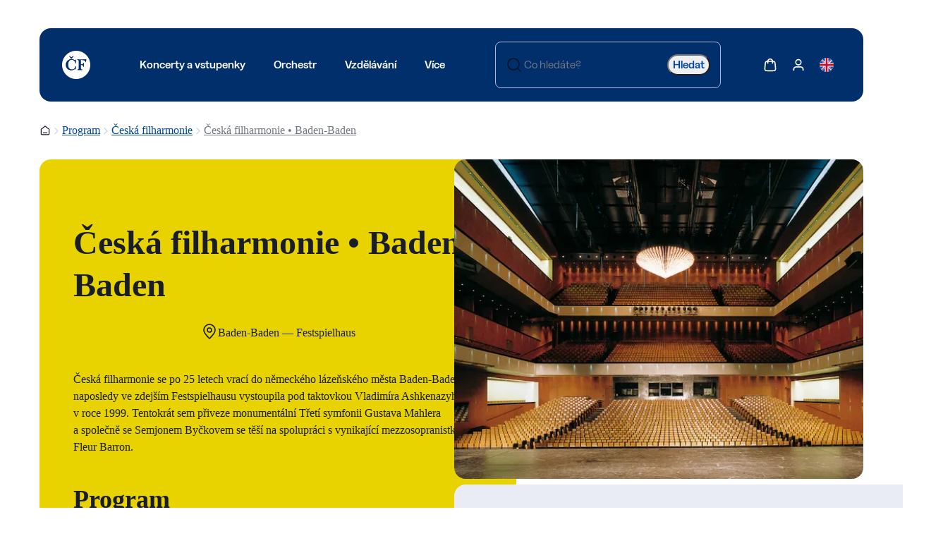

--- FILE ---
content_type: text/html; charset=utf-8
request_url: https://www.ceskafilharmonie.cz/event/29716-baden-baden-ceska-filharmonie/
body_size: 28904
content:





<!DOCTYPE html>
<html lang="cs-CZ">
<head>
    <!-- Base info -->
    <meta charset="utf-8">
    <title>Česká filharmonie‿Baden-Baden  |  Česká filharmonie</title>
    <meta name="description" content="Koncert 20.1. 2024. Zazní Mahler • Účinkují Fleur Barron, Pražský filharmonický sbor… • Program a vstupenky na webu ČF ➜">

    <!-- LINKs -->
    <link rel="apple-touch-icon" sizes="180x180" href="https://cdn.ceskafilharmonie.cz/cf/apple-touch-icon.png">
    <link rel="icon" type="image/png" sizes="32x32" href="https://cdn.ceskafilharmonie.cz/cf/favicon-32x32.png">
    <link rel="icon" type="image/png" sizes="16x16" href="https://cdn.ceskafilharmonie.cz/cf/favicon-16x16.png">
    <link rel="manifest" href="https://cdn.ceskafilharmonie.cz/cf/site.webmanifest">
    <link rel="mask-icon" href="https://cdn.ceskafilharmonie.cz/cf/safari-pinned-tab.svg" color="#002f6c">
    <link rel="author" href="Perspectivo s.r.o, www.perspectivo.cz">
    <link rel="preload" as="image" href="https://cdn.ceskafilharmonie.cz/cf/media/mwej3tfi/ceska-filharmonie-logo.svg">
    <link rel="preload" as="image" href="https://cdn.ceskafilharmonie.cz/cf/media/plxhdqju/logo_small.svg">
        <link rel="canonical" href="https://www.ceskafilharmonie.cz/event/29716-baden-baden-ceska-filharmonie/" />


    <link href="/css/componentStyles.css?v=oPVG-9fGCEiAgKjnN4bX6TJA-7e8KKlWhEnHe4Tuw7M" rel="stylesheet" />
    <link href="/css/projectTheme.css?v=SW39Ovah7yXkQPCKuhfogIpEIVKTLPbr_m8H9iTd0_Y" rel="stylesheet" />
    <link href="/css/custom.css?v=J9A-1pLlouQC_pxLA6r75igGuB78_VSe21L6UqDgPS0" rel="stylesheet" />
    <link href="/css/musicopedia.css?v=gqd-Q6aV--eVuhJgEmmbkD2fXqU1FlHkf4k8ENfj63Y" rel="stylesheet" />
        <link href="/css/magnific-popup.css?v=22&amp;v=2KCdwD3ADlq-weJGOiILecafhtdgh7_jA6uD6wEXfDU" rel="stylesheet" />



    <link href="https://cdn.ceskafilharmonie.cz/cf/css/print.css" rel="stylesheet" media="print" />

    

    <!-- METAs -->
    <meta name="viewport" content="width=device-width,initial-scale=1">
    <meta name="msapplication-TileColor" content="#002f6c">
    <meta name="theme-color" content="#002f6c">
    <meta name="theme-color" content="#002f6c" media="(prefers-color-scheme: dark)">
    <meta property="og:url" content="https://www.ceskafilharmonie.cz/detail-udalosti/">
    <meta property="og:title" content="Česká filharmonie‿Baden-Baden  |  Česká filharmonie">
    <meta property="og:description" content="Koncert 20.1. 2024. Zazní Mahler • Účinkují Fleur Barron, Pražský filharmonický sbor… • Program a vstupenky na webu ČF ➜">
    <meta property="og:locale" content="cs-CZ">
        <meta property="og:image" content="https://cdn.ceskafilharmonie.cz/cf/Assets/images/open-graph-image-general.png">

    <meta name="twitter:card" content="summary_large_image">
    <meta name="twitter:site" content="www.ceskafilharmonie.cz">
    <meta name="twitter:creator" content="www.ceskafilharmonie.cz">
    <meta name="twitter:title" content="Česká filharmonie‿Baden-Baden  |  Česká filharmonie">
    <meta name="twitter:description" content="Koncert 20.1. 2024. Zazní Mahler • Účinkují Fleur Barron, Pražský filharmonický sbor… • Program a vstupenky na webu ČF ➜">
            <meta name="robots" content="index, follow">
    

    <style type="text/css">
        [ng\:cloak], [ng-cloak], [data-ng-cloak], [x-ng-cloak], .ng-cloak, .x-ng-cloak {
            display: none !important;
        }
    </style>
    <script type="text/javascript">
    function canUseWebP() { var e = document.createElement("canvas"); return !(!e.getContext || !e.getContext("2d")) && 0 == e.toDataURL("image/webp").indexOf("data:image/webp") }
    function getCookie(e) { let t = e + "=", n = decodeURIComponent(document.cookie).split(";"); for (let e = 0; e < n.length; e++) { let o = n[e]; for (; " " == o.charAt(0);)o = o.substring(1); if (0 == o.indexOf(t)) return o.substring(t.length, o.length) } return "" }
    var allowAnalytics = false;
    var allowMarketing = false;
    var allowFunctional = false;
    var allowUnfiled = false;
    var configCookie = getCookie("cookiesConfig");
    var existsCookiesConfig = false;
    if (configCookie) {
        try {
            let cookiesConfigObj = JSON.parse(decodeURIComponent(configCookie));
            if (cookiesConfigObj.allowAnalytics === true) {
                allowAnalytics = true;
            }
            if (cookiesConfigObj.allowMarketing === true) {
                allowMarketing = true;
            }
            if (cookiesConfigObj.allowFunctional === true) {
                allowFunctional = true;
            }
            if (cookiesConfigObj.allowUnfiled === true) {
                allowUnfiled = true;
            }
            existsCookiesConfig = true;
        } catch (err) {
            document.cookie = "cookiesConfig=; expires=Thu, 01 Jan 1970 00:00:00 UTC; domain=.ceskafilharmonie.cz; path=/";
        }
    }
    window.dataLayer = window.dataLayer || [];
    function gtag() {
        dataLayer.push(arguments);
    }

    if (!existsCookiesConfig) {
        gtag('consent', 'default', {
            'ad_storage': 'denied',
            'ad_user_data': 'denied',
            'ad_personalization': 'denied',
            'analytics_storage': 'denied',
            'functionality_storage': 'denied',
            'personalization_storage': 'denied',
            'security_storage': 'granted'
        });
        window.dataLayer.push({
            'event': 'consent_init',
            'consent': {
                'ad_storage': 'denied',
                'ad_user_data': 'denied',
                'ad_personalization': 'denied',
                'analytics_storage': 'denied',
                'functionality_storage': 'denied',
                'personalization_storage': 'denied',
                'security_storage': 'granted'
            }
        });
    }

    if (existsCookiesConfig) {
        gtag('consent', 'update', {
            'ad_storage': allowMarketing ? 'granted' : 'denied',
            'ad_user_data': allowMarketing ? 'granted' : 'denied',
            'ad_personalization': allowMarketing ? 'granted' : 'denied',
            'analytics_storage': allowAnalytics ? 'granted' : 'denied',
            'functionality_storage': allowFunctional ? 'granted' : 'denied',
            'personalization_storage': allowMarketing ? 'granted' : 'denied',
            'security_storage': 'granted'
        });
        window.dataLayer.push({
            'event': 'consent_update',
            'consent': {
                'ad_storage': allowMarketing ? 'granted' : 'denied',
                'ad_user_data': allowMarketing ? 'granted' : 'denied',
                'ad_personalization': allowMarketing ? 'granted' : 'denied',
                'analytics_storage': allowAnalytics ? 'granted' : 'denied',
                'functionality_storage': allowFunctional ? 'granted' : 'denied',
                'personalization_storage': allowMarketing ? 'granted' : 'denied',
                'security_storage': 'granted'
            }
        });
    }
</script>
    <script type="text/javascript">
        let gtmEventObj = {"event":"page_view","site":"www.ceskafilharmonie.cz","platform":"web","environment":"production","language":"cs","currency":"CZK","user":{},"page":{"type":"koncert","title":"Česká filharmonie‿Baden-Baden","url":"https://www.ceskafilharmonie.cz/event/29716-baden-baden-ceska-filharmonie/","path":"/event/29716-baden-baden-ceska-filharmonie/","section":"Koncerty a vstupenky","categories":["Koncerty a vstupenky","Program"]},"_clear":true};
        window.dataLayer.push(gtmEventObj);
    </script>
    <script type="application/ld&#x2B;json">
        {
            "@context": "https://schema.org",
            "@type": "Organization",
            "name": "Česká filharmonie",
            "alternateName": "Czech Philharmonic",
            "url": "https://www.ceskafilharmonie.cz",
            "logo": "https://cdn.ceskafilharmonie.cz/cf/media/katnjeo0/logo-ceska-filharmonie-2025.png",
            "description": "Česká filharmonie je nejvýznamnější český symfonický orchestr s bohatou historií sahající do roku 1896. Koncertuje v Rudolfinu a je známá po celém světě.",
            "foundingDate": "1896",
            "foundingLocation": {
                "@type": "Place",
                "name": "Praha"
            },
            "address": {
                "@type": "PostalAddress",
                "streetAddress": "Alšovo nábřeží 79/12",
                "addressLocality": "Praha 1",
                "postalCode": "110 00",
                "addressCountry": "CZ"
            },
            "contactPoint": {
                "@type": "ContactPoint",
                "telephone": "+420 227 059 227",
                "contactType": "zákaznická podpora",
                "availableLanguage": ["cs", "en"]
            },
            "sameAs": [
                "https://www.facebook.com/ceskafilharmonie",
                "https://www.instagram.com/ceskafilharmonie/",
                "https://twitter.com/ceskafilharm",
                "https://www.youtube.com/user/CeskaFilharmonie",
                "https://cs.wikipedia.org/wiki/%C4%8Cesk%C3%A1_filharmonie"
            ]
        }
    </script>
            <!-- Google Tag Manager -->
            <script>
                (function (w, d, s, l, i) {
                    w[l] = w[l] || []; w[l].push({
                        'gtm.start':
                            new Date().getTime(), event: 'gtm.js'
                    }); var f = d.getElementsByTagName(s)[0],
                        j = d.createElement(s), dl = l != 'dataLayer' ? '&l=' + l : ''; j.async = true; j.src =
                            'https://www.googletagmanager.com/gtm.js?id=' + i + dl; f.parentNode.insertBefore(j, f);
                })(window, document, 'script', 'dataLayer', 'GTM-W3DN5B');</script>
            <!-- End Google Tag Manager -->
</head>







<body class="is-webp season-2023-2024  TOUR  no-js page--eventDetailPage page-id--5680 id=" page-start" ng-app="AngularApp" ng-controller="FulltextController" ng-class="{'is-mobile-search-active': isMobileSearchActive}" data-lang="cs" style="">
    <script type="text/javascript">
        if (!canUseWebP()) { document.body.classList.remove("is-webp"), document.body.classList.add("no-webp") }
        document.body.classList.remove("no-js"), document.body.classList.add("is-js");</script>
    
    
    

            <!-- Google Tag Manager (noscript) -->
            <noscript>
                <iframe src="https://www.googletagmanager.com/ns.html?id=GTM-W3DN5B"
                        height="0" width="0" style="display:none;visibility:hidden"></iframe>
            </noscript>
            <!-- End Google Tag Manager (noscript) -->






<section class="style-default wide-content fullwidth padding-top-none padding-bottom-none section-main-navigation">
    <div class="wrapper">
        <div class="section__body">
            <nav class="site-header reset">
                <div class="site-header__container">
                    <!-- Sekce menu toggle na mobil (např. hamburger) -->
                    <div class="site-header__menu-toggle">
                        <a class="box-button ghost color-a medium menu-open" tabindex="0">
                            <svg xmlns="http://www.w3.org/2000/svg" width="20"
                                 height="20" viewBox="0 0 20 20" fill="none">
                                <path d="M2.5 10H17.5M2.5 5H17.5M2.5 15H17.5" stroke="currentColor" stroke-width="1.66667"
                                      stroke-linecap="round" stroke-linejoin="round"></path>
                            </svg><span>Menu</span>
                        </a>
                    </div>

                    <!-- Logo -->

                    <div class="site-header__logo">
                        <a href="/" aria-label="J&#xED;t na &#xFA;vodn&#xED; str&#xE1;nku &#x10C;esk&#xE9; filharmonie">
                            <span class="logo-desktop">
                                <img alt="" src="https://cdn.ceskafilharmonie.cz/cf/media/mwej3tfi/ceska-filharmonie-logo.svg" />
                            </span>
                            <span class="logo-tablet">
                                <img alt="" src="https://cdn.ceskafilharmonie.cz/cf/media/plxhdqju/logo_small.svg" />
                            </span>
                            <span class="logo-mobile">
                                <img alt="" src="https://cdn.ceskafilharmonie.cz/cf/media/plxhdqju/logo_small.svg" />
                            </span>
                        </a>
                    </div>

                    <!-- Menu odkazy -->
                    <div class="site-header__menu ">
                        <nav class="navigation horizontal" aria-label="TODO: Add navigation label" role="navigation">
                            <ul class="navigation__list" role="list">
                                <li class="navigation__item has-submenu" id="has-submenu-1" data-id="1">
                                    <a class="box-button ghost color-a large is-active" href="#" target="_self" hreflang="cs-CZ"
                                       aria-label="Koncerty a vstupenky"><span>Koncerty a vstupenky</span></a>
                                </li>
                                <li class="navigation__item has-submenu" id="has-submenu-2" data-id="2">
                                    <a class="box-button ghost color-a large " href="#" target="_self" hreflang="cs-CZ"
                                       aria-label="Orchestr"><span>Orchestr</span></a>
                                </li>
                                <li class="navigation__item has-submenu" id="has-submenu-3" data-id="3">
                                    <a class="box-button ghost color-a large " href="#" target="_self" hreflang="cs-CZ"
                                       aria-label="Vzd&#x11B;l&#xE1;v&#xE1;n&#xED;"><span>Vzd&#x11B;l&#xE1;v&#xE1;n&#xED;</span></a>
                                </li>
                                <li class="navigation__item has-submenu" id="has-submenu-4" data-id="4">
                                    <a class="box-button ghost color-a large " href="#" target="_self" hreflang="cs-CZ" ,
                                       style="font-variant-ligatures: none;"
                                       aria-label="V&#xED;ce"><span>Více</span></a>
                                </li>
                            </ul>
                        </nav>
                    </div>

                    <!-- Vyhledávání -->
                    <div class="site-header__search search is-large search-autocomplete-desktop">
                        <form method="get" action="/vyhledavani/" id="search-form-header" class="search-form-header" autocomplete="off">
                            <div class="form-control input" role="textbox" aria-labelledby="search-term"
                                 aria-describedby="search-term" aria-disabled="false" aria-invalid="false"
                                 aria-required="false" aria-readonly="false" aria-autocomplete="none"
                                 ng-class="{'is-active': isDesktopSearchActive}">
                                <div class="body">
                                    <div class="prefix">
                                        <svg xmlns="http://www.w3.org/2000/svg" width="24" height="24" viewBox="0 0 24 24"
                                             fill="none">
                                            <path d="M21 21L16.65 16.65M19 11C19 15.4183 15.4183 19 11 19C6.58172 19 3 15.4183 3 11C3 6.58172 6.58172 3 11 3C15.4183 3 19 6.58172 19 11Z"
                                                  stroke="currentColor" stroke-width="2" stroke-linecap="round" stroke-linejoin="round"></path>
                                        </svg>
                                    </div>
                                    <input class="text-box" placeholder="Co hled&#xE1;te?" type="text" autocomplete="off"
                                           ng-model="searchTerm" ng-change="autocomplete();"
                                           ng-focus="activateDesktopSearch()"
                                           ng-blur="deactivateDesktopSearch()"
                                           id="search-term" name="co">
                                    <div class="suffix">
                                        <button class="link-button color-a large" type="submit"
                                                arialabel="Hledat" title="Hledat" tabindex="0">
                                            <span class=""><span>Hledat</span></span>
                                        </button>

                                    </div>
                                </div>
                            </div>
                        </form>
                        <div class="autocomplete-main" ng-show="isDesktopSearchActive" ng-cloak id="whisperer-container">
                        </div>
                    </div>


                    <div class="autocomplete-main" ng-show="isDesktopSearchActive" ng-cloak id="whisperer-container">
                    </div>




                    <!-- Akce (jazyk, účet, košík) -->
                    <div class="site-header__actions">

                        <a class="icon-button ghost color-a medium gtm-main_menu_kosik" tabindex="0"
                           href="https://tickets.ceskafilharmonie.cz/ceska-filharmonie/standard/Cart/Index?mrsid=71">
                            <span>
                                <svg width="24" height="24" viewBox="0 0 24 24"
                                     fill="none" xmlns="http://www.w3.org/2000/svg">
                                    <path d="M16.0004 9V6C16.0004 3.79086 14.2095 2 12.0004 2C9.79123 2 8.00037 3.79086 8.00037 6V9M3.59237 10.352L2.99237 16.752C2.82178 18.5717 2.73648 19.4815 3.03842 20.1843C3.30367 20.8016 3.76849 21.3121 4.35839 21.6338C5.0299 22 5.94374 22 7.77142 22H16.2293C18.057 22 18.9708 22 19.6423 21.6338C20.2322 21.3121 20.6971 20.8016 20.9623 20.1843C21.2643 19.4815 21.179 18.5717 21.0084 16.752L20.4084 10.352C20.2643 8.81535 20.1923 8.04704 19.8467 7.46616C19.5424 6.95458 19.0927 6.54511 18.555 6.28984C17.9444 6 17.1727 6 15.6293 6L8.37142 6C6.82806 6 6.05638 6 5.44579 6.28984C4.90803 6.54511 4.45838 6.95458 4.15403 7.46616C3.80846 8.04704 3.73643 8.81534 3.59237 10.352Z"
                                          stroke="currentColor" stroke-width="2" stroke-linecap="round" stroke-linejoin="round"></path>
                                </svg><span class="sr-only">Zobrazit ko&#x161;&#xED;k</span>
                            </span>
                        </a>
                        <a class="icon-button ghost color-a medium gtm-main_menu_kosik" tabindex="0"
                           href="https://tickets.ceskafilharmonie.cz/ceska-filharmonie/General/MyAccount">
                            <span>
                                <svg width="24" height="24" viewBox="0 0 24 24" fill="none" xmlns="http://www.w3.org/2000/svg" aria-hidden="true">
                                    <path d="M20 21C20 19.6044 20 18.9067 19.8278 18.3389C19.44 17.0605 18.4395 16.06 17.1611 15.6722C16.5933 15.5 15.8956 15.5 14.5 15.5H9.5C8.10444 15.5 7.40665 15.5 6.83886 15.6722C5.56045 16.06 4.56004 17.0605 4.17224 18.3389C4 18.9067 4 19.6044 4 21M16.5 7.5C16.5 9.98528 14.4853 12 12 12C9.51472 12 7.5 9.98528 7.5 7.5C7.5 5.01472 9.51472 3 12 3C14.4853 3 16.5 5.01472 16.5 7.5Z"
                                          stroke="currentColor" stroke-width="2" stroke-linecap="round" stroke-linejoin="round"></path>
                                </svg>
                                <span class="sr-only">Zobrazit m&#x16F;j &#xFA;&#x10D;et</span>
                            </span>
                        </a>
                        <div class="hide-on-mobile">
                            

<a class="icon-button ghost color-a medium" href="/en/event/29716-baden-baden-czech-philharmonic/" target="_self"
   hreflang="cs-CZ">
    <span>
            <svg width="24" height="24" viewBox="0 0 24 24" fill="none"
                 xmlns="http://www.w3.org/2000/svg">
                <g clip-path="url(#clip0_6_8887)">
                    <path d="M12 24C18.6274 24 24 18.6274 24 12C24 5.37258 18.6274 0 12 0C5.37258 0 0 5.37258 0 12C0 18.6274 5.37258 24 12 24Z"
                          fill="#F0F0F0"></path>
                    <path d="M2.4813 4.69299C1.53869 5.91938 0.827922 7.3329 0.414062 8.86848H6.65678L2.4813 4.69299Z"
                          fill="#0052B4"></path>
                    <path d="M23.5883 8.86855C23.1745 7.33302 22.4637 5.91951 21.5211 4.69312L17.3457 8.86855H23.5883Z"
                          fill="#0052B4"></path>
                    <path d="M0.414062 15.1302C0.827969 16.6658 1.53873 18.0793 2.4813 19.3056L6.65664 15.1302H0.414062Z"
                          fill="#0052B4"></path>
                    <path d="M19.3063 2.47976C18.0799 1.53715 16.6664 0.826382 15.1309 0.412476V6.65515L19.3063 2.47976Z"
                          fill="#0052B4"></path>
                    <path d="M4.69531 21.5176C5.9217 22.4602 7.33522 23.171 8.87075 23.5849V17.3423L4.69531 21.5176Z"
                          fill="#0052B4"></path>
                    <path d="M8.8707 0.412476C7.33517 0.826382 5.92166 1.53715 4.69531 2.47971L8.8707 6.6551V0.412476Z"
                          fill="#0052B4"></path>
                    <path d="M15.1309 23.5849C16.6664 23.171 18.0799 22.4602 19.3062 21.5177L15.1309 17.3423V23.5849Z"
                          fill="#0052B4"></path>
                    <path d="M17.3457 15.1302L21.5211 19.3057C22.4637 18.0793 23.1745 16.6658 23.5883 15.1302H17.3457Z"
                          fill="#0052B4"></path>
                    <path d="M23.8984 10.4348H13.5653H13.5653V0.101578C13.0529 0.034875 12.5305 0 12 0C11.4694 0 10.9471 0.034875 10.4348 0.101578V10.4347V10.4347H0.101578C0.034875 10.9471 0 11.4695 0 12C0 12.5306 0.034875 13.0529 0.101578 13.5652H10.4347H10.4347V23.8984C10.9471 23.9651 11.4694 24 12 24C12.5305 24 13.0529 23.9652 13.5652 23.8984V13.5653V13.5653H23.8984C23.9651 13.0529 24 12.5306 24 12C24 11.4695 23.9651 10.9471 23.8984 10.4348Z"
                          fill="#D80027"></path>
                    <path d="M15.1309 15.1313L20.4857 20.4861C20.732 20.2399 20.9669 19.9825 21.191 19.7157L16.6066 15.1312H15.1309V15.1313Z"
                          fill="#D80027"></path>
                    <path d="M8.87048 15.1312H8.87039L3.51562 20.486C3.76181 20.7323 4.0192 20.9672 4.28602 21.1914L8.87048 16.6068V15.1312Z"
                          fill="#D80027"></path>
                    <path d="M8.86878 8.86911V8.86902L3.51397 3.51416C3.26769 3.76035 3.03275 4.01774 2.80859 4.28455L7.39311 8.86907H8.86878V8.86911Z"
                          fill="#D80027"></path>
                    <path d="M15.1309 8.87017L20.4857 3.51526C20.2395 3.26898 19.9821 3.03405 19.7153 2.80994L15.1309 7.39445V8.87017Z"
                          fill="#D80027"></path>
                </g>
                <defs>
                    <clipPath id="clip0_6_8887">
                        <rect width="24" height="24" fill="white"></rect>
                    </clipPath>
                </defs>
            </svg>
    </span>
</a>
                        </div>
                    </div>
                </div>
            </nav>
        </div>
    </div>
</section>



    <main class="content-container theme--default page--event-detail season-2023-2024 theme--zajezdy-detail-koncertu">
        
    <section class="style-default wide-content fullwidth" style="--padding-block: 32px;">
        <div class="wrapper">
            <div class="section__body">
                <nav class="breadcrumbs reset" aria-label="Breadcrumb">
                    <ol class="">
                        <li class="">
                            <a class="icon-button ghost color-b small home" tabindex="0" aria-label="Domovsk&#xE1; str&#xE1;nka" title="Domovsk&#xE1; str&#xE1;nka" href="/">
                                <span>
                                    <svg xmlns="http://www.w3.org/2000/svg" width="16" height="17" viewBox="0 0 16 17" fill="none">
                                        <path d="M5.33333 11.9998H10.6667M7.34513 2.50917L2.82359 6.02592C2.52135 6.261 2.37022 6.37854 2.26135 6.52574C2.16491 6.65613 2.09307 6.80303 2.04935 6.9592C2 7.13552 2 7.32697 2 7.70987V12.5332C2 13.2799 2 13.6533 2.14532 13.9385C2.27316 14.1894 2.47713 14.3933 2.72801 14.5212C3.01323 14.6665 3.3866 14.6665 4.13333 14.6665H11.8667C12.6134 14.6665 12.9868 14.6665 13.272 14.5212C13.5229 14.3933 13.7268 14.1894 13.8547 13.9385C14 13.6533 14 13.2799 14 12.5332V7.70987C14 7.32697 14 7.13552 13.9506 6.9592C13.9069 6.80303 13.8351 6.65613 13.7386 6.52574C13.6298 6.37854 13.4787 6.261 13.1764 6.02592L8.65487 2.50917C8.42065 2.327 8.30354 2.23592 8.17423 2.2009C8.06013 2.17001 7.93987 2.17001 7.82577 2.2009C7.69646 2.23592 7.57935 2.327 7.34513 2.50917Z" stroke="currentColor" stroke-width="1.33" stroke-linecap="round" stroke-linejoin="round"></path>
                                    </svg><span class="sr-only">Domovsk&#xE1; str&#xE1;nka</span>
                                </span>
                            </a>
                        </li>
                            <li class="">
                                <span class="separator" aria-hidden="true">
                                    <svg xmlns="http://www.w3.org/2000/svg" width="16" height="17" viewBox="0 0 16 17" fill="none">
                                        <path d="M6 12.666L10 8.66602L6 4.66602" stroke="currentColor" stroke-width="1.33333" stroke-linecap="round" stroke-linejoin="round"></path>
                                    </svg>
                                </span>
                            </li>
                            <li class="">
                                <a class="link" href="/program/" target="_self" hreflang="cs-CZ" aria-label="Program" title="Program">
                                    Program
                                </a>
                            </li>
                            <li class="">
                                <span class="separator" aria-hidden="true">
                                    <svg xmlns="http://www.w3.org/2000/svg" width="16" height="17" viewBox="0 0 16 17" fill="none">
                                        <path d="M6 12.666L10 8.66602L6 4.66602" stroke="currentColor" stroke-width="1.33333" stroke-linecap="round" stroke-linejoin="round"></path>
                                    </svg>
                                </span>
                            </li>
                            <li class="">
                                <a class="link" href="/program/symfonicky-orchestr/" target="_self" hreflang="cs-CZ" aria-label="&#x10C;esk&#xE1; filharmonie" title="&#x10C;esk&#xE1; filharmonie">
                                    &#x10C;esk&#xE1; filharmonie
                                </a>
                            </li>
                            <li class="">
                                <span class="separator" aria-hidden="true">
                                    <svg xmlns="http://www.w3.org/2000/svg" width="16" height="17" viewBox="0 0 16 17" fill="none">
                                        <path d="M6 12.666L10 8.66602L6 4.66602" stroke="currentColor" stroke-width="1.33333" stroke-linecap="round" stroke-linejoin="round"></path>
                                    </svg>
                                </span>
                            </li>
                            <li class="">
                                <a class="link" href="/event/29716-baden-baden-ceska-filharmonie/" target="_self" hreflang="cs-CZ" aria-label="&#x10C;esk&#xE1; filharmonie &#x2022; Baden-Baden" title="&#x10C;esk&#xE1; filharmonie &#x2022; Baden-Baden">
                                    &#x10C;esk&#xE1; filharmonie &#x2022; Baden-Baden
                                </a>
                            </li>
                    </ol>
                </nav>
            </div>
        </div>
    </section>


        







        <section class="style-default wide-content fullwidth padding-top-none">
            <div class="wrapper">
                <div class="section__body">
                    <div class="layout columns hero-section"
                         style="--columns-mobile: 1fr; --columns-tablet: 1fr 1fr; --columns-desktop: 1fr 1fr; --columns-wide: 1fr 1fr;">
                        <div class="box style-default padding-lg position-relative"
                             style="--background: var(--box-background-tours-style); --foreground: var(--box-foreground-tours-style); ">
                            <div class="wrapper">
                                <h1 class="semibold margin-bottom-sm">Česká filharmonie • Baden-Baden</h1>

                                <div class="layout flexible margin-bottom-xl"
                                     style="--flexible-direction: column;">
                                    <span class="icon-label"
                                          aria-label="TODO: Add icon label"
                                          role="presentation">
                                        <span class="icon-label__icon">
                                            <svg xmlns="http://www.w3.org/2000/svg"
                                                 width="24"
                                                 height="24"
                                                 viewBox="0 0 24 24"
                                                 fill="none">
                                                <path d="M12 13C13.6569 13 15 11.6569 15 10C15 8.34315 13.6569 7 12 7C10.3431 7 9 8.34315 9 10C9 11.6569 10.3431 13 12 13Z"
                                                      stroke="#181D27"
                                                      stroke-width="1.67"
                                                      stroke-linecap="round"
                                                      stroke-linejoin="round"></path>
                                                <path d="M12 22C16 18 20 14.4183 20 10C20 5.58172 16.4183 2 12 2C7.58172 2 4 5.58172 4 10C4 14.4183 8 18 12 22Z"
                                                      stroke="currentColor"
                                                      stroke-width="1.67"
                                                      stroke-linecap="round"
                                                      stroke-linejoin="round"></path>
                                            </svg>
                                        </span>
                                        Baden-Baden  — Festspielhaus
                                    </span>

                                </div>

                                        <p class="text-md">Česká filharmonie se po&nbsp;25 letech vrací do&nbsp;německého lázeňského města Baden-Baden – naposledy ve&nbsp;zdejším Festspielhausu vystoupila pod&nbsp;taktovkou Vladimíra Ashkenazyho v roce 1999. Tentokrát sem přiveze monumentální Třetí symfonii Gustava Mahlera a&nbsp;společně se Semjonem Byčkovem se těší na&nbsp;spolupráci s vynikající mezzosopranistkou Fleur Barron.</p>

                                    <h2>Program</h2>
<p><strong>Gustav Mahler</strong><br>Symfonie č. 3 d moll </p>
                                    <h2>&#xDA;&#x10D;inkuj&#xED;c&#xED;</h2>
<p><strong>Fleur Barron </strong><em>mezzosoprán </em></p>
<p><strong>Pražský filharmonický sbor </strong><em>ženský sbor</em><br><strong>Lukáš Vasilek </strong><em>sbormistr </em></p>
<p><strong>Pueri gaudentes </strong><em>chlapecký sbor</em><br><strong>Jan Kyjovský </strong><em>sbormistr </em><br><strong>Libor Sládek </strong><em>sbormistr </em></p>
<p><strong>Semjon Byčkov </strong><em>dirigent</em></p>
<p><strong>Česká filharmonie</strong></p>

                            </div>
                        </div>
                        <div class="layout columns hero-section" style="--columns-mobile: 1fr; --columns-tablet: 1fr; --columns-desktop: 1fr; --columns-wide: 1fr;">
                            <picture style="--image-aspect-ratio: 16/9;">
                                <source type="image/webp" srcset="https://cdn.ceskafilharmonie.cz/du/media/bsdpvfre/baden-baden.jpg?width=780&amp;height=440&amp;aspect_ratio=780:440&format=webp 795w, https://cdn.ceskafilharmonie.cz/du/media/bsdpvfre/baden-baden.jpg?width=1560&amp;height=880&amp;aspect_ratio=780:440&format=webp 1590w" />
                                <img src="https://cdn.ceskafilharmonie.cz/du/media/bsdpvfre/baden-baden.jpg?width=780&amp;height=440&amp;aspect_ratio=780:440"
                                     srcset="https://cdn.ceskafilharmonie.cz/du/media/bsdpvfre/baden-baden.jpg?width=780&amp;height=440&amp;aspect_ratio=780:440 795w, https://cdn.ceskafilharmonie.cz/du/media/bsdpvfre/baden-baden.jpg?width=1560&amp;height=880&amp;aspect_ratio=780:440 1590w"
                                     sizes="(min-width: 1921px) 1590px, 795px"
                                     alt="Fotografie ilustrujic&#xED; ud&#xE1;lost Česká filharmonie • Baden-Baden"
                                     width="765" height="432"
                                     loading="lazy" />
                            </picture>
                            <div class="box style-alt-a padding-lg">
                                <div class="wrapper" id="event-detail-tickets" data-id="29716">


                                    <div class="loading is-detail"></div>



                                </div>
                            </div>



                                <div class="box style-alt-a padding-lg">
                                    <div class="wrapper">
                                        <svg width="24" height="24" viewBox="0 0 24 24" fill="none" xmlns="http://www.w3.org/2000/svg">
                                            <path d="M12 14V10.5M12 7H12.01M9.9 19.2L11.36 21.1467C11.5771 21.4362 11.6857 21.5809 11.8188 21.6327C11.9353 21.678 12.0647 21.678 12.1812 21.6327C12.3143 21.5809 12.4229 21.4362 12.64 21.1467L14.1 19.2C14.3931 18.8091 14.5397 18.6137 14.7185 18.4645C14.9569 18.2656 15.2383 18.1248 15.5405 18.0535C15.7671 18 16.0114 18 16.5 18C17.8978 18 18.5967 18 19.1481 17.7716C19.8831 17.4672 20.4672 16.8831 20.7716 16.1481C21 15.5967 21 14.8978 21 13.5V7.8C21 6.11984 21 5.27976 20.673 4.63803C20.3854 4.07354 19.9265 3.6146 19.362 3.32698C18.7202 3 17.8802 3 16.2 3H7.8C6.11984 3 5.27976 3 4.63803 3.32698C4.07354 3.6146 3.6146 4.07354 3.32698 4.63803C3 5.27976 3 6.11984 3 7.8V13.5C3 14.8978 3 15.5967 3.22836 16.1481C3.53284 16.8831 4.11687 17.4672 4.85195 17.7716C5.40326 18 6.10218 18 7.5 18C7.98858 18 8.23287 18 8.45951 18.0535C8.76169 18.1248 9.04312 18.2656 9.2815 18.4645C9.46028 18.6137 9.60685 18.8091 9.9 19.2Z" stroke="#414651" stroke-width="1.67" stroke-linecap="round" stroke-linejoin="round" />
                                        </svg>

                                        <p class="margin-top-sm">
                                            <p>Pro&nbsp;online nákup navštivte webové stránky pořadatele události.</p>
                                        </p>
                                    </div>
                                </div>







                        </div>
                    </div>
                </div>
            </div>
        </section>
        <section class="style-default narrow-content fullwidth centered-content">
            <div class="wrapper">
                <div class="section__body">






                        <h2>&#xDA;&#x10D;inkuj&#xED;c&#xED;</h2>
                        <div class="accordion-group" role="group" aria-label="&#xDA;&#x10D;inkuj&#xED;c&#xED;">

                                <div class="accordion-item accordion-item--black  " aria-expanded="false" aria-controls="ID_tsa2cfjfh"
                                     aria-label="" role="button">
                                    <div class="accordion-item__heading">
                                        <p class="text-lg medium numbering">
                                            Fleur Barron&nbsp;&nbsp;<em>mezzosoprán</em>
                                        </p>
                                            <svg xmlns="http://www.w3.org/2000/svg" width="24" height="25" viewBox="0 0 24 25" fill="none">
                                                <path d="M6 9.11719L12 15.1172L18 9.11719" stroke="#A4A7AE" stroke-width="2" stroke-linecap="round" stroke-linejoin="round"></path>
                                            </svg>

                                    </div>
                                    <div class="accordion-item__body" id="ID_tsa2cfjfh">
                                        <div class="regular text-lg">



<p>„<em>Přitahují mě projekty, které mají co říct; které jsou nejen hudebně krásné a&nbsp;poutavé, ale také nějakým způsobem souvisejí s&nbsp;tím, o&nbsp;čem je dnešní život,</em>“ říká mezzosopranistka Fleur Barron mj. také v&nbsp;souvislosti s&nbsp;operou Adriana&nbsp;Mater Kaiji Saariaho, za&nbsp;ztvárnění jejíž hlavní role získala nedávno cenu Grammy. Singapursko-britská zpěvačka, jejíž mentorkou je už po&nbsp;dlouhá léta Barbara Hannigan, nyní dělí svou profesní dráhu mezi operu, koncertní vystupování a&nbsp;komorní či sólové recitály. Hudba však pro&nbsp;ni není pouze prostředkem přenášení krásy, ale také médiem s&nbsp;možností dalekosáhlejšího účinku, jak dokazují i&nbsp;některé její projekty zaměřené na&nbsp;spojování odlišných kultur.<br>Sama vyrůstala v&nbsp;kulturně velice různorodém prostředí. Narodila se v&nbsp;Severním Irsku&nbsp;a&nbsp;většinu svého dětství prožila v&nbsp;Hongkongu. Jako náctiletá se s&nbsp;rodiči přestěhovala do&nbsp;New Yorku, kde jí uchvátily show na&nbsp;Broadwayi. Svůj názor na&nbsp;operu, kterou tehdy považovala za&nbsp;„nudnou“, změnila až poté, co se po&nbsp;škole začala vydávat se spolužáky za&nbsp;studentské vstupné do&nbsp;Metropolitní opery. Po&nbsp;dokončení bakalářského studia literární komparatistiky na&nbsp;Columbijské univerzitě se začala poohlížet po&nbsp;vážném studiu zpěvu a&nbsp;výsledkem byl magisterský titul na&nbsp;Manhattan School of Music. Začátky však nebyly jednoduché: „Magisterské studium bylo pro&nbsp;mé ego velmi náročné, protože jsem byla ve&nbsp;srovnání s&nbsp;ostatními hodně pozadu, a&nbsp;to byla výzva,“ říká. „U většiny činností je to tak, že když se cítíte pozadu, můžete na&nbsp;sobě tvrdě pracovat a&nbsp;zlepšíte se. U&nbsp;zpěvu to tak ale není a&nbsp;čím víc jsem se snažila, tím víc jsem byla napjatá. Takže to byla dlouhá cesta.“<br>Dlouhá cesta však byla nakonec úspěšná a&nbsp;nyní vídáme Fleur Barron vystupovat s&nbsp;předními světovými orchestry (Berlínští filharmonikové, Sanfranciský symfonický orchestr, Symfonický orchestr Bavorského rozhlasu aj.) pod&nbsp;vedením předních dirigentů (Esa-Pekka Salonen, Daniel Harding, Kent Nagano, Nathalie Stutzmann či Kirill Petrenko); svůj debut si již v&nbsp;rámci koncertního turné zažila už i&nbsp;s Českou filharmonií a&nbsp;jejím šéfdirigentem Semjonem Byčkovem. V poslední době ji často vídáme na&nbsp;pódiu s&nbsp;mahlerovským repertoárem, ale výjimkou není například ani hudba 20. a&nbsp;21. století, v&nbsp;operním světě zasahuje až do&nbsp;raně barokního repertoáru (např. Monteverdiho Il Ritorno d'Ulisse in Patria). V recitálové roli se na&nbsp;pódiu nejčastěji objevuje s&nbsp;Juliusem Drakem (v sezoně 2024/25 spolu vystoupili například v&nbsp;londýnské Wigmore Hall, v&nbsp;Amsterdamu, Stuttgartu či Madridu), ale nedávno si svůj debut v&nbsp;Carnegie Hall zažila s&nbsp;klavíristou Kunalem Lahirym, se kterým podnikla celé americké turné. Funguje také jako umělecký partner Orquesta Sinfonica del Principado&nbsp;de Asturias ve&nbsp;španělském Oviedu.<br>Kromě své interpretační dráhy pořádá také každoročně množství mistrovských kurzů, např. v&nbsp;Harvardu, Manhattan School of Music, Royal Academy of Music či londýnské King’s College.</p>

                                        </div>
                                    </div>
                                </div>
                                <div class="accordion-item accordion-item--black  " aria-expanded="false" aria-controls="ID_tsa2cfjfh"
                                     aria-label="" role="button">
                                    <div class="accordion-item__heading">
                                        <p class="text-lg medium numbering">
                                            Pražský filharmonický sbor&nbsp;&nbsp;<em></em>
                                        </p>
                                            <svg xmlns="http://www.w3.org/2000/svg" width="24" height="25" viewBox="0 0 24 25" fill="none">
                                                <path d="M6 9.11719L12 15.1172L18 9.11719" stroke="#A4A7AE" stroke-width="2" stroke-linecap="round" stroke-linejoin="round"></path>
                                            </svg>

                                    </div>
                                    <div class="accordion-item__body" id="ID_tsa2cfjfh">
                                        <div class="regular text-lg">



<p>Pražský filharmonický sbor (PFS), založený v&nbsp;roce 1935 sbormistrem Janem Kühnem, je nejstarším profesionálním smíšeným pěveckým sborem v&nbsp;Česku. Aktuálně je hlavním sbormistrem a&nbsp;uměleckým vedoucím Lukáš Vasilek, druhým sbormistrem Lukáš Kozubík.</p>
<p>Nejvyšší ocenění sbírá PFS za&nbsp;interpretaci oratorního a&nbsp;kantátového repertoáru, který uvádí spolu s&nbsp;nejslavnějšími světovými orchestry. Na&nbsp;domácí půdě pravidelně spolupracuje s&nbsp;Českou filharmonií a&nbsp;s Prague Philharmonia. Jako rezidenční sbor operního festivalu v&nbsp;rakouském Bregenzu se věnuje také opeře.</p>
<p>Pravidelně pořádá vlastní sborové koncerty, jejichž dramaturgie je zaměřena&nbsp;především na&nbsp;náročná a&nbsp;méně známá díla sborového repertoáru, a&nbsp;věnuje se vzdělávacím projektům. Pro&nbsp;studenty pěveckých oborů organizuje Akademii sborového zpěvu, pro&nbsp;mladší děti pořádá cyklus edukativních koncertů.</p>
<p>PFS je držitelem ceny Classic Prague Awards za&nbsp;rok 2018 a&nbsp;Ceny Antonína&nbsp;Dvořáka za&nbsp;rok 2022.</p>

                                        </div>
                                    </div>
                                </div>
                                <div class="accordion-item accordion-item--black  " aria-expanded="false" aria-controls="ID_tsa2cfjfh"
                                     aria-label="" role="button">
                                    <div class="accordion-item__heading">
                                        <p class="text-lg medium numbering">
                                            Lukáš Vasilek&nbsp;&nbsp;<em>sbormistr</em>
                                        </p>
                                            <svg xmlns="http://www.w3.org/2000/svg" width="24" height="25" viewBox="0 0 24 25" fill="none">
                                                <path d="M6 9.11719L12 15.1172L18 9.11719" stroke="#A4A7AE" stroke-width="2" stroke-linecap="round" stroke-linejoin="round"></path>
                                            </svg>

                                    </div>
                                    <div class="accordion-item__body" id="ID_tsa2cfjfh">
                                        <div class="regular text-lg">
                                                <div class="image-with-load-effect">
                                                    <picture>
                                                        <source type="image/webp" data-srcset="https://cdn.ceskafilharmonie.cz/du/media/3z5dqsoc/luk&#xE1;&#x161;-vasilek-pfs-credit-petra-hajsk&#xE1;.jpg?width=351&height=475&aspect_ratio=351:475&format=webp" />
                                                        <img src="https://cdn.ceskafilharmonie.cz/du/media/3z5dqsoc/luk&#xE1;&#x161;-vasilek-pfs-credit-petra-hajsk&#xE1;.jpg?width=351&height=475&aspect_ratio=351:475"
                                                             alt="Luk&#xE1;&#x161; Vasilek"
                                                             loading="lazy">
                                                    </picture>
                                                </div>



<p>Lukáš Vasilek vystudoval dirigování a&nbsp;hudební vědu. Od roku&nbsp;2007 je hlavním sbormistrem Pražského filharmonického sboru. Těžiště jeho umělecké práce s&nbsp;tímto tělesem spočívá v&nbsp;nastudování a&nbsp;provádění repertoáru a&nbsp;cappella, stejně jako v&nbsp;přípravě sboru k&nbsp;účinkování ve&nbsp;velkých kantátových, oratorních a&nbsp;operních projektech, při kterých spolupracuje se světově uznávanými dirigenty a&nbsp;orchestry (např. Berlínští filharmonikové, Česká filharmonie, Izraelská filharmonie či Petrohradská filharmonie).</p>
<p>Vedle PFS se věnuje i&nbsp;jiným uměleckým aktivitám, především spolupráci s&nbsp;vokálním ansámblem Martinů Voices, který založil v&nbsp;roce 2010. Jako dirigent nebo sbormistr je podepsán pod&nbsp;celou řadou nahrávek PFS pořízených pro&nbsp;významná světová vydavatelství (Decca Classics, Supraphon); v&nbsp;posledních letech se soustavně věnoval natáčení sborové tvorby Bohuslava Martinů. Jeho nahrávky měly mimořádný ohlas v&nbsp;zahraničí a&nbsp;získaly mj. ocenění prestižních časopisů Gramophone, BBC Music Magazine a&nbsp;Diapason.</p>

                                        </div>
                                    </div>
                                </div>
                                <div class="accordion-item accordion-item--black  " aria-expanded="false" aria-controls="ID_tsa2cfjfh"
                                     aria-label="" role="button">
                                    <div class="accordion-item__heading">
                                        <p class="text-lg medium numbering">
                                            Pueri gaudentes&nbsp;&nbsp;<em></em>
                                        </p>
                                            <svg xmlns="http://www.w3.org/2000/svg" width="24" height="25" viewBox="0 0 24 25" fill="none">
                                                <path d="M6 9.11719L12 15.1172L18 9.11719" stroke="#A4A7AE" stroke-width="2" stroke-linecap="round" stroke-linejoin="round"></path>
                                            </svg>

                                    </div>
                                    <div class="accordion-item__body" id="ID_tsa2cfjfh">
                                        <div class="regular text-lg">



<p>Pueri gaudentes (v překladu radostní chlapci), jeden z&nbsp;mála českých chlapeckých sborů, za&nbsp;svou více než třicetiletou historii navštívili celou řadu míst v&nbsp;Evropě a&nbsp;USA; třikrát podnikli turné po&nbsp;Japonsku&nbsp;a&nbsp;získali vysoká ocenění na&nbsp;prestižních festivalech v&nbsp;Belgii, Německu&nbsp;či Itálii. Pueri gaudentes natáčejí pro&nbsp;rozhlas a&nbsp;televizi a&nbsp;podílejí se na&nbsp;nahrávání zvukových nosičů. Často spolupracují se Státní operou Praha a&nbsp;na&nbsp;prestižních festivalech (mj. Pražské jaro) vystupují s&nbsp;předními českými zpěváky a&nbsp;hudebními tělesy (např. v&nbsp;květnu 2022 s&nbsp;PKF — Prague Philharmonia a&nbsp;Pražským filharmonickým sborem). V roce 2019 sbor uskutečnil čtrnáctidenní turné po&nbsp;Švédsku, Finsku, Rusku&nbsp;a&nbsp;Estonsku, v&nbsp;rámci něhož se stal vítězem soutěže v&nbsp;Petrohradu a&nbsp;zúčastnil se jednoho z&nbsp;největších sborových festivalů planety – estonského Laulupidu. O&nbsp;tomto festivalu pak vznikl dokument České televize Pueri gaudentes v&nbsp;Estonsku. Ve&nbsp;stejném roce sbor vystoupil v&nbsp;Bazilice svatého Petra ve&nbsp;Vatikánu. Se sborem pracuje sbormistrovský tandem Libor Sládek a&nbsp;Jan Kyjovský; na&nbsp;klavír ho doprovází Denisa Martínková.</p>

                                        </div>
                                    </div>
                                </div>
                                <div class="accordion-item accordion-item--black accordion-item--disabled " aria-expanded="false" aria-controls="ID_tsa2cfjfh"
                                     aria-label="" role="button">
                                    <div class="accordion-item__heading">
                                        <p class="text-lg medium numbering">
                                            Jan Kyjovský&nbsp;&nbsp;<em>lektor</em>
                                        </p>

                                    </div>
                                    <div class="accordion-item__body" id="ID_tsa2cfjfh">
                                        <div class="regular text-lg">





                                        </div>
                                    </div>
                                </div>
                                <div class="accordion-item accordion-item--black accordion-item--disabled " aria-expanded="false" aria-controls="ID_tsa2cfjfh"
                                     aria-label="" role="button">
                                    <div class="accordion-item__heading">
                                        <p class="text-lg medium numbering">
                                            Libor Sládek&nbsp;&nbsp;<em>sbormistr</em>
                                        </p>

                                    </div>
                                    <div class="accordion-item__body" id="ID_tsa2cfjfh">
                                        <div class="regular text-lg">





                                        </div>
                                    </div>
                                </div>
                                <div class="accordion-item accordion-item--black  " aria-expanded="false" aria-controls="ID_tsa2cfjfh"
                                     aria-label="" role="button">
                                    <div class="accordion-item__heading">
                                        <p class="text-lg medium numbering">
                                            Semjon Byčkov&nbsp;&nbsp;<em>dirigent</em>
                                        </p>
                                            <svg xmlns="http://www.w3.org/2000/svg" width="24" height="25" viewBox="0 0 24 25" fill="none">
                                                <path d="M6 9.11719L12 15.1172L18 9.11719" stroke="#A4A7AE" stroke-width="2" stroke-linecap="round" stroke-linejoin="round"></path>
                                            </svg>

                                    </div>
                                    <div class="accordion-item__body" id="ID_tsa2cfjfh">
                                        <div class="regular text-lg">
                                                <div class="image-with-load-effect">
                                                    <picture>
                                                        <source type="image/webp" data-srcset="https://cdn.ceskafilharmonie.cz/du/media/oabhwj05/251001202809_petr-chodura_-c-_fujita-bychkov_koncert_lr.jpg?width=351&height=475&aspect_ratio=351:475&format=webp" />
                                                        <img src="https://cdn.ceskafilharmonie.cz/du/media/oabhwj05/251001202809_petr-chodura_-c-_fujita-bychkov_koncert_lr.jpg?width=351&height=475&aspect_ratio=351:475"
                                                             alt="Semjon By&#x10D;kov"
                                                             loading="lazy">
                                                    </picture>
                                                </div>



<p>Své působení ve&nbsp;funkci šéfdirigenta a&nbsp;hudebního ředitele České filharmonie zahájil Semjon Byčkov v&nbsp;roce 2018 koncerty věnovanými 100. výročí založení Československé republiky – v&nbsp;Praze, Londýně, New Yorku&nbsp;a&nbsp;Washingtonu. V roce 2019 vyvrcholil Projekt Čajkovskij: CD komplet symfonií a&nbsp;na&nbsp;něj navázané koncerty a&nbsp;rezidence. V rámci Roku&nbsp;české hudby 2024 se kromě nahrávek Smetanovy Mé vlasti, kterou časopis BBC Music Magazine vyhlásil orchestrální nahrávkou roku&nbsp;2025, a&nbsp;Dvořákových symfonií č. 7, 8 a&nbsp;9 stala česká hudba hlavním tématem významných evropských vystoupení v&nbsp;Evropě a&nbsp;USA, včetně tří koncertů v&nbsp;Carnegie Hall. Ve&nbsp;130. sezoně Byčkov absolvuje s&nbsp;Českou filharmonií zájezdy na&nbsp;Tchaj-wan, do&nbsp;Japonska, Koreje, Rakouska, Itálie, Německa, Lucemburska, Švédska a&nbsp;Finska a&nbsp;na&nbsp;jaře 2026 vydá PENTATONE komplet Mahlerových symfonií nahraných s&nbsp;Českou filharmonií v&nbsp;uplynulých osmi sezonách.</p>
<p>Semjon Byčkov přináší do&nbsp;repertoáru orchestru jedinečnou kombinaci vrozené muzikálnosti a&nbsp;přísné ruské pedagogiky. Často hostuje u&nbsp;předních světových orchestrů a&nbsp;operních souborů a&nbsp;realizoval mnoho nahrávek, mimo jiné s&nbsp;Berlínskými filharmoniky, Symfonickým orchestrem Bavorského rozhlasu, Orchestrem Concertgebouw, Philharmonia Orchestra, Londýnskou filharmonií a&nbsp;Orchestrem de Paris. K&nbsp;referenčním nahrávkám se Symfonickým orchestrem WDR Kolín nad&nbsp;Rýnem patří čtyři Brahmsovy symfonie, dále díla Strausse, Mahlera, Šostakoviče, Rachmaninova, Verdiho, Glanerta a&nbsp;Höllera. Jeho nahrávka Čajkovského Evžena&nbsp;Oněgina&nbsp;z&nbsp;roku&nbsp;1992 byla doporučenou nahrávkou pro&nbsp;pořad BBC Radio 3 Building a&nbsp;Library (2020); Wagnerův Lohengrin byl vyhlášen nahrávkou roku&nbsp;časopisu BBC Music Magazine (2010); a&nbsp;Schmidtova Symfonie č. 2 s&nbsp;Vídeňskými filharmoniky získala titul nahrávka měsíce časopisu BBC Music Magazine (2018).</p>
<p>Byčkov stojí jednou nohou pevně v&nbsp;kultuře Východu a&nbsp;druhou na&nbsp;Západě. Narodil se v&nbsp;roce 1952 v&nbsp;Leningradě (dnes Petrohrad), v&nbsp;roce 1975 emigroval do&nbsp;Spojených států amerických a&nbsp;nyní žije v&nbsp;Evropě. V roce 1989 se Byčkov vrátil do&nbsp;bývalého Sovětského svazu jako hlavní hostující dirigent Petrohradské filharmonie a&nbsp;ve&nbsp;stejném roce byl jmenován hudebním ředitelem Orchestru de Paris. V roce 1997 byl jmenován šéfdirigentem Symfonického orchestru WDR v&nbsp;Kolíně nad&nbsp;Rýnem a&nbsp;o rok později šéfdirigentem drážďanské Semperoper. V létě 2025 se Byčkov vrátil do&nbsp;Bayreuthu, aby dirigoval Wagnerova Tristana&nbsp;a&nbsp;Isoldu, a&nbsp;v&nbsp;roce 2026 bude dirigovat novou inscenaci Čajkovského Evžena&nbsp;Oněgina&nbsp;v&nbsp;Pařížské opeře. Byčkov byl dvakrát vyhlášen „Dirigentem roku“ – v&nbsp;roce 2015 v&nbsp;rámci International Opera Awards a&nbsp;v&nbsp;roce 2022 serverem Musical America. Je držitelem čestných titulů v&nbsp;BBC Symphony Orchestra a&nbsp;Královské hudební akademii.</p>

                                        </div>
                                    </div>
                                </div>

                        </div>

                            <h2>Skladby</h2>
                            <div class="accordion-group" role="group" aria-label="Skladby">

                            </div>
                            <div class="accordion">

                                        <div class="accordion-item accordion-item--black  "
                                             aria-expanded="false" aria-controls="ID_tsa2cfjfh"
                                             aria-label="" role="button">
                                            <div class="accordion-item__heading">

                                                <p class="text-lg medium numbering">
Gustav Mahler<br><em>Symfonie č. 3 d moll</em>
                                                </p>
                                                    <svg xmlns="http://www.w3.org/2000/svg" width="24" height="25" viewBox="0 0 24 25" fill="none">
                                                        <path d="M6 9.11719L12 15.1172L18 9.11719" stroke="#A4A7AE" stroke-width="2" stroke-linecap="round" stroke-linejoin="round"></path>
                                                    </svg>

                                            </div>
                                            <div class="accordion-item__body" id="ID_tsa2cfjfh">
                                                <div class="regular text-lg">



<p>Když Gustav Mahler dokončoval svou První symfonii, začínal skicovat již Druhou, při dokončování Druhé začínal s&nbsp;Třetí. Svá rozsáhlá díla vytvářel od prvních náčrtů po&nbsp;definitivní instrumentaci vždy několik let. Nebyl to však jen časový důvod, proč u&nbsp;Mahlera docházelo k&nbsp;těmto překryvům. V každé symfonii budoval jeden svět a&nbsp;v&nbsp;určité fázi se mu již otevřel další. Také během kompozice Třetí symfonie už v&nbsp;jednu chvíli nahlédl do&nbsp;dalšího světa. Měla mít původně sedm vět, ale tu poslední nakonec využil až ve&nbsp;Čtvrté symfonii. I s&nbsp;„pouhými“ šesti větami se Třetí nakonec stala Mahlerovou nejdelší symfonií.</p>
<p>Historie premiér a&nbsp;raného provozování Mahlerových symfonií, zejména&nbsp;těch úvodních, je přehlídkou mnoha odsudků, v&nbsp;očerňování se předháněli především hudební kritici. Odlišný způsob hudebního vyjadřování, s&nbsp;nímž vstupoval na&nbsp;scénu Gustav Mahler, velmi intenzivně vnímali i&nbsp;někteří o&nbsp;generaci starší skladatelé. Dokonce i&nbsp;přátelsky nakloněný Johannes Brahms, který si Mahlera vážil jako dirigenta, považoval svého mladšího kolegu za&nbsp;„krále revolucionářů“ a&nbsp;například z&nbsp;partitury jeho Druhé symfonie byl přímo zděšen. K&nbsp;uvádění Mahlerova díla velmi přispěli někteří dirigenti, ani oni však nemohli hudebním novinkám zaručit úspěch. Tehdy bylo na&nbsp;koncertech stále ještě poměrně běžné, že se hrály jen některé věty z&nbsp;vícevětých děl, což Mahlerovi vadilo. Vždyť ve&nbsp;svých symfoniích stavěl „celé světy“. Ačkoli tuto praxi považoval za&nbsp;mrzačení svých děl, rezignovaně musel na&nbsp;tyto kompromisy přistupovat. Zároveň dělal vše pro&nbsp;to, aby prosadil úplné provedení. Zdrcující recenze Mahlera trýznily, ale neodradily od psaní dalších děl. Své přítelkyni v&nbsp;březnu 1896 napsal: „Uvidíš, že vítězství svých děl se nedožiji. To, co píšu, je příliš neobvyklé a&nbsp;příliš nové, a&nbsp;posluchači si ke&nbsp;mně nedovedou najít cestu.“</p>
<p>V tomto rozpoložení psal Gustav Mahler svou Symfonii č. 3 d moll. S&nbsp;prvními náčrty začal v&nbsp;roce 1893. V té době již druhým rokem zastával pozici šéfa opery v&nbsp;Hamburku. Enormní dirigentské vytížení mu neumožňovalo soustředěně komponovat, ve&nbsp;své mysli však komponoval v&nbsp;každé volné chvíli. Během divadelní sezony si den po&nbsp;dni zapisoval náčrty svých skladeb a&nbsp;těšil se na&nbsp;léto, až se z&nbsp;něj opět stane „prázdninový skladatel“. Soustředěná práce na&nbsp;Třetí symfonii si vyžádala dvoje letní prázdniny, v&nbsp;roce 1895 a&nbsp;1896. Skladatel měl pro&nbsp;své letní komponování již zavedený rituál, kterého se držel i&nbsp;tentokrát, po&nbsp;skončení divadelní sezóny opustil město a&nbsp;odjel do&nbsp;Alp. V létě 1895 se ubytoval na&nbsp;stejném místě jako v&nbsp;předchozích letech, v&nbsp;hostinci ve&nbsp;Steinbachu u&nbsp;Atterského jezera. Každý den v&nbsp;půl sedmé ráno odcházel do&nbsp;malého domku&nbsp;(dodnes stojí), který si nechal postavit mezi hostincem a&nbsp;břehem jezera. V malé místnosti měl pouze pracovní stůl a&nbsp;klavír. V takto malém, izolovaném prostoru se mohl plně soustředit na&nbsp;svá velká díla, rušit ho zde nesměl vůbec nikdo. Sám sice občas vyšel na&nbsp;louku&nbsp;nebo i&nbsp;na&nbsp;procházku, ale hned se zase vracel, aby všechny „přinesené“ nápady zapsal do&nbsp;not. Z&nbsp;domku&nbsp;odcházel až k&nbsp;obědu.</p>
<p>V nové symfonii „měla dostat slovo celá příroda“, nikoli však ve&nbsp;smyslu napodobení nebo zvukomalby, Mahler chtěl hudebně ztvárnit akt stvoření. Své přítelkyni později prozradil, jak na&nbsp;něj samotného vstupní věta symfonie působí: „je strašidelné, jak z&nbsp;bezduché a&nbsp;strnulé hmoty – tu větu bych mohl nazvat ‚Co mi vyprávějí kameny‘ – pozvolna&nbsp;vyráží život, postupně se vyvíjí, až se rozrůzní do&nbsp;nejvyšších evolučních forem: od květin, zvířat a&nbsp;lidí až po&nbsp;říši duchů a&nbsp;andělů.“ Šest vět symfonie Mahler původně označil i&nbsp;programními názvy: K&nbsp;první napsal „Pan se probouzí: Léto přichází do&nbsp;země“, k&nbsp;druhé „Co mi vyprávějí luční květiny“. Stejně pokračoval i&nbsp;v&nbsp;pojmenovávání dalších: ve&nbsp;třetí větě zhudebnil, co mu vyprávěla zvířata v&nbsp;lese, poté člověk, andělé a&nbsp;k šesté větě připsal „Co mi vypráví láska“.</p>
<p>Od programního pojmenování vět Mahler později upustil, ale obsahově tuto koncepci zachoval. První tři věty symfonie jsou ryze instrumentální, teprve&nbsp;ve&nbsp;čtvrté dává skladatel zaznít lidskému hlasu. Altové sólo „O Mensch! gib Acht!“ (Ó duše, bdíš?) na&nbsp;text Friedricha Nietzscheho působí jako zjevení, Mahlerův výrazový pokyn zní „Velmi zvolna, tajuplně, stále ppp“. Pátá věta rovněž uplatňuje vokální složku, ale úplně jiným způsobem. Zahajuje ji vyzvánění zvonů společně s&nbsp;chlapeckým sborem, který Mahler pro&nbsp;jeho „Bim, bam“ navíc povzbuzuje pokynem „Vesele v&nbsp;tempu a&nbsp;s drzým výrazem“. Přidává se k&nbsp;nim ženský sbor a&nbsp;sólový alt, aby daly zaznít textu „Zpívali tři andělé přelíbezný zpěv“ z&nbsp;Mahlerovy oblíbené sbírky lidové poezie Chlapcův kouzelný roh. Jestliže pátá věta je svižnou a&nbsp;vůbec nejkratší částí této symfonie, tak v&nbsp;poslední, šesté větě skladatel zvolnil do&nbsp;klidného, procítěného a&nbsp;optimistického vyznání. O&nbsp;závěrečné větě, která je mnohými považována&nbsp;za&nbsp;jednu z&nbsp;vůbec nejkrásnějších Mahlerových vět, skladatel v&nbsp;dopisu píše: „je souhrnem toho, co cítím ke&nbsp;všemu stvoření, což se neobejde bez&nbsp;hluboce bolestných duševních pochodů, jež se však ponenáhlu rozplynou v&nbsp;blažené důvěře.“</p>
<p>Šestivětou symfonii skladatel rozdělil do&nbsp;dvou částí. První část obsahuje nezvykle dlouhou první větu, druhá část sestává z&nbsp;druhé až šesté věty. Mimořádná délka celého díla Mahlera znepokojovala, ale přesto byl přesvědčen, že v&nbsp;něm není ani takt navíc a&nbsp;pro&nbsp;rozměry úvodní věty měl závažné koncepční důvody: „Nikdo&nbsp;si nedovede představit, jak namáhavé je zkomponovat tak dlouhou větu, udržet ji soudržnou a&nbsp;neztratit nad&nbsp;ní vládu. Ale potřeboval jsem ji jako podstavec, jako kolosální pilíř, jako základ pyramidy. Ta se v&nbsp;dalších větách čím dál více ztenčuje, zprůhledňuje a&nbsp;slábne.“</p>
<p>Veřejná premiéra Třetí symfonie se konala 9. března&nbsp;1897 v&nbsp;Berlíně za&nbsp;Mahlerovy přítomnosti, avšak stejně jako v&nbsp;případě dvou předchozích symfonií v&nbsp;neúplné podobě. Pod&nbsp;taktovkou vynikajícího dirigenta Felixe Weingartnera zazněly tehdy tři věty: druhá, třetí a&nbsp;šestá. Publikum ve&nbsp;zcela zaplněném sále se vyjadřovalo hned po&nbsp;skončení každé z&nbsp;nich. Po&nbsp;„Květinové“ větě posluchači reagovali pochvalně, po&nbsp;další větě již narůstala nespokojenost a&nbsp;nakonec už byl potlesk zcela přehlušen pískotem. V tisku&nbsp;dopadl Mahler ještě hůře, jako „tragikomický hrdina“ bez&nbsp;„jakékoli představivosti“ nebo „vtipálek nejhoršího ražení“. Přesně pět let poté, 9. března&nbsp;1902, se ve&nbsp;vídeňském kostele sv. Karla konala svatba Gustava Mahlera a&nbsp;Almy Schindlerové. Jednačtyřicetiletý Mahler v&nbsp;doprovodu své mladé, teprve&nbsp;22leté ženy Almy odjel na&nbsp;konci května&nbsp;1902 z&nbsp;Vídně do&nbsp;německého Krefeldu, aby na&nbsp;významném festivalu soudobé hudby dirigoval svou Třetí symfonii v&nbsp;celé šestivěté podobě. Vymínil si dostatek zkoušek a&nbsp;odolal i&nbsp;naléhání pořadatelů, aby dal jednotlivým větám názvy. Z&nbsp;předchozích symfonií s&nbsp;tím neměl dobré zkušenosti, věděl, k&nbsp;jakým nedorozuměním může vést špatně pochopený „program“. Uvědomoval si, že „svým uměním vyjadřuje vždy jen to, co nelze vyjádřit slovy.“ A&nbsp;vtipně dodává: „Posluchačům pomáhat nelze. Každý z&nbsp;nich si musí pomoci sám, opakovaným poslechem a&nbsp;důkladným studiem partitury. […] Naštěstí jsem byl povolán k&nbsp;psaní hudby, nikoli k&nbsp;psaní o&nbsp;hudbě.“ Když 9. června&nbsp;1902 Třetí symfonie poprvé zazněla v&nbsp;úplnosti, šlo o&nbsp;výjimečnou událost a&nbsp;skladatelův triumf. Alma Mahlerová vzpomínala: „Po&nbsp;první části vypukl obrovský jásot, po&nbsp;každé další větě se posluchači zdáli být více dojati a&nbsp;po&nbsp;poslední části zachvátilo publikum skutečné šílenství.“ Skladatel a&nbsp;dirigent v&nbsp;jedné osobě se na&nbsp;pódium musel vracet dvanáctkrát. </p>
<p>Dnes je Mahlerova Třetí prováděna&nbsp;v&nbsp;koncertních sálech celého světa. Má v&nbsp;sobě cosi mimořádného, místy až děsivého, jak o&nbsp;tom sám skladatel napsal v&nbsp;dopisu pěvkyni Anně Mildenburgové: „Má symfonie bude něco, co svět ještě neslyšel! Celá příroda v&nbsp;ní mluví a&nbsp;vypráví tak hluboká tajemství, jaká snad&nbsp;tušíme jen ve&nbsp;snách! Řeknu Ti, že některé pasáže mě téměř děsí. Občas si dokonce kladu otázku, zda to vůbec mělo být napsáno.“</p>

                                                </div>
                                            </div>
                                        </div>

                            </div>

                </div>
            </div>
        </section>
        <script type="application/ld&#x2B;json">
                                                    {
                                                      "@context": "https://schema.org",
                                                      "@type": "Event",
                                                        "name": "&#x10C;esk&#xE1; filharmonie &#x2022; Baden-Baden",
                                                        "description": "&#x10C;esk&#xE1; filharmonie se po&amp;nbsp;25 letech vrac&#xED; do&amp;nbsp;n&#x11B;meck&#xE9;ho l&#xE1;ze&#x148;sk&#xE9;ho m&#x11B;sta Baden-Baden &#x2013; naposledy ve&amp;nbsp;zdej&#x161;&#xED;m Festspielhausu vystoupila pod&amp;nbsp;taktovkou Vladim&#xED;ra Ashkenazyho v&#xA0;roce 1999. Tentokr&#xE1;t sem p&#x159;iveze monument&#xE1;ln&#xED; T&#x159;et&#xED; symfonii Gustava Mahlera a&amp;nbsp;spole&#x10D;n&#x11B; se Semjonem By&#x10D;kovem se t&#x11B;&#x161;&#xED; na&amp;nbsp;spolupr&#xE1;ci s&#xA0;vynikaj&#xED;c&#xED; mezzosopranistkou Fleur Barron.",
                                                        "startDate": "2024-01-20T18:00:00",
                                                        "endDate": "2024-01-20T20:00:00",
                                                        "image": "https://cdn.ceskafilharmonie.cz/du/media/bsdpvfre/baden-baden.jpg",
                                                    "organizer": {
                                                        "@context": "https://schema.org/",
                                                      "@type": "Organization",
                                                      "name": "Česká filharmonie",
                                                      "url": "https://www.ceskafilharmonie.cz/"
                                                    }
,"performer" : [{
                                                                                            "@type": "Person",
                                                                                              "name" : "Fleur Barron" },{
                                                                                            "@type": "Organization",
                                                                                              "name" : "Pra&#x17E;sk&#xFD; filharmonick&#xFD; sbor" },{
                                                                                            "@type": "Person",
                                                                                              "name" : "Luk&#xE1;&#x161; Vasilek" },{
                                                                                            "@type": "Person",
                                                                                              "name" : "Pueri gaudentes" },{
                                                                                            "@type": "Person",
                                                                                              "name" : "Jan Kyjovsk&#xFD;" },{
                                                                                            "@type": "Person",
                                                                                              "name" : "Libor Sl&#xE1;dek" },{
                                                                                            "@type": "Person",
                                                                                              "name" : "Semjon By&#x10D;kov" }]


                                            }
        </script>


    </main>


    
<section class="style-default wide-content fullwidth padding-bottom-none">
    <div class="wrapper">
        <div class="section__body">
            <footer class="site-footer reset">
                <div class="site-footer__main-layout">
                    <div class="site-footer__column site-footer__column-left">
                        <div class="site-footer__logo">
                            <img alt="" src="https://cdn.ceskafilharmonie.cz/cf/media/mwej3tfi/ceska-filharmonie-logo.svg" loading="lazy" />
                        </div>
                        <div class="site-footer__nav">
                            <nav class="navigation horizontal" aria-label="TODO: Add navigation label" role="navigation">
                                <ul class="navigation__list" role="list">
                                    <li class="navigation__item">
                                        <a class="link-button color-a large" href="/uredni-deska/zasady-zpracovani-osobnich-udaju/" target="_self" hreflang="cs-CZ"
                                           aria-label="Z&#xE1;sady zpracov&#xE1;n&#xED; osobn&#xED;ch &#xFA;daj&#x16F;" title="Z&#xE1;sady zpracov&#xE1;n&#xED; osobn&#xED;ch &#xFA;daj&#x16F;" tabindex="0">
                                            <span class=""><span>Z&#xE1;sady zpracov&#xE1;n&#xED; osobn&#xED;ch &#xFA;daj&#x16F;</span></span>
                                        </a>
                                    </li>
                                    <li class="navigation__item">
                                        <a class="link-button color-a large link--open-cookies-settings" href="#" target="_self" hreflang="cs-CZ"
                                           aria-label="Nastaven&#xED; cookies" title="Nastaven&#xED; cookies" tabindex="0">
                                            <span class="">
                                                <span>
                                                    Nastaven&#xED; cookies
                                                </span>
                                            </span>
                                        </a>
                                    </li>
                                        <li class="navigation__item">
                                            <a class="link-button color-a large" href="/obchodni-podminky/" target="_self" hreflang="cs-CZ"
                                               aria-label="Obchodn&#xED; podm&#xED;nky" title="Obchodn&#xED; podm&#xED;nky" tabindex="0">
                                                <span class=""><span>Obchodn&#xED; podm&#xED;nky</span></span>
                                            </a>
                                        </li>
                                </ul>
                            </nav>
                        </div>
                    </div>
                    <div class="site-footer__column site-footer__column-right">
                        <div class="site-footer__social">
                            <a rel="noopener" href="https://www.facebook.com/ceskafilharmonie/" title="J&#xED;t na Facebook &#x10C;esk&#xE9; filharmonie" class="icon-button ghost color-a color-a medium is-normal  " target="_blank" hreflang="cs-CZ" aria-label="Otev&#x159;&#xED;t J&#xED;t na Facebook &#x10C;esk&#xE9; filharmonie"><svg class="svgicon svgicon-facebook"><use xlink:href="/umbraco/surface/IconsSurface/Defs/?v=4#icon-facebook"></use></svg></a>

                            <a rel="noopener" href="https://twitter.com/CFilharmonie" title="J&#xED;t na Twitter &#x10C;esk&#xE9; filharmonie" class="icon-button ghost color-a color-a medium is-normal  " target="_blank" hreflang="cs-CZ" aria-label="Otev&#x159;&#xED;t J&#xED;t na Twitter &#x10C;esk&#xE9; filharmonie"><svg class="svgicon svgicon-x"><use xlink:href="/umbraco/surface/IconsSurface/Defs/?v=4#icon-x"></use></svg></a>

                            <a rel="noopener" href="https://www.instagram.com/czechphilharmonic/" title="J&#xED;t na Instagram &#x10C;esk&#xE9; filharmonie" class="icon-button ghost color-a color-a medium is-normal  " target="_blank" hreflang="cs-CZ" aria-label="Otev&#x159;&#xED;t J&#xED;t na Instagram &#x10C;esk&#xE9; filharmonie"><svg class="svgicon svgicon-instagram"><use xlink:href="/umbraco/surface/IconsSurface/Defs/?v=4#icon-instagram"></use></svg></a>

                            <a rel="noopener" href="https://www.youtube.com/user/CzechPhilharmonic/" title="J&#xED;t na Youtube &#x10C;esk&#xE9; filharmonie" class="icon-button ghost color-a color-a medium is-normal  " target="_blank" hreflang="cs-CZ" aria-label="Otev&#x159;&#xED;t J&#xED;t na Youtube &#x10C;esk&#xE9; filharmonie"><svg class="svgicon svgicon-youtube"><use xlink:href="/umbraco/surface/IconsSurface/Defs/?v=4#icon-youtube"></use></svg></a>

                            <a rel="noopener" href="https://open.spotify.com/show/2L1OBnG4O7bmfU4yQkDO4u?si=7a9486c7a65c4afa" title="J&#xED;t na Spotify &#x10C;esk&#xE9; filharmonie" class="icon-button ghost color-a color-a medium is-normal  " target="_blank" hreflang="cs-CZ" aria-label="Otev&#x159;&#xED;t J&#xED;t na Spotify &#x10C;esk&#xE9; filharmonie"><svg class="svgicon svgicon-spotify"><use xlink:href="/umbraco/surface/IconsSurface/Defs/?v=4#icon-spotify"></use></svg></a>

                            <a rel="noopener" href="https://www.flickr.com/photos/czechphilharmonic/" title="J&#xED;t na Flickr" class="icon-button ghost color-a color-a medium is-normal  " target="_blank" hreflang="cs-CZ" aria-label="Otev&#x159;&#xED;t J&#xED;t na Flickr"><svg class="svgicon svgicon-flickr"><use xlink:href="/umbraco/surface/IconsSurface/Defs/?v=4#icon-flickr"></use></svg></a>

                        </div>
                        <div class="site-footer__copy">
                            <a rel="noopener" href="https://www.perspectivo.cz/" title="Dirigenti designu &amp;amp; skladatel&#xE9; k&#xF3;du" class="link-button solid color-a color-a large is-normal  " target="_self" hreflang="cs-CZ" aria-label="J&#xED;t na web www.perspectivo.cz"><span><span>Dirigenti designu &amp; skladatelé kódu</span><svg class="svgicon svgicon-perspectivo"><use xlink:href="/umbraco/surface/IconsSurface/Defs/?v=4#icon-perspectivo"></use></svg></span></a>

                        </div>
                    </div>
                </div>
            </footer>
        </div>
    </div>
</section>

<div class="black-lightbox">
    <div class="black-lightbox-inner">
        <div class="top">
            <a href="javascript:" class="lightbox-close close-button "><span class="light-icon light-icon-close"></span></a>
        </div>
        <div class="content">
            <div class="arrow-left-wrap">
                <a href="javascript:" class="lightbox-prev-image left-arrow "><span class="light-icon light-icon-arrow-left"></span></a>
            </div>
            <div class="image-and-text" id="lightbox-gallery-content">
                <div class="image-wrap">
                    <img src="" class="image" alt="" title="" />
                    <p class="counter"><span class="counter-number">1</span> / <span class="counter-total">6</span></p>
                </div>

                <div class="text">
                    <div class="title"></div>
                    <div class="description"></div>
                </div>
            </div>
            <div class="arrow-right-wrap">
                <a href="javascript:" class="lightbox-next-image right-arrow "><span class="light-icon light-icon-arrow-right"></span></a>
            </div>
        </div>
        <div class="bottom"></div>
    </div>
</div>


<div class="cookie-banner-wrap">
    <div class="cookies-banner">
        <svg width="40"
            height="40"
            viewBox="0 0 40 40"
            fill="none"
            xmlns="http://www.w3.org/2000/svg">
            <path
                d="M0 20C0 8.95431 8.95431 0 20 0V0C31.0457 0 40 8.95431 40 20V20C40 31.0457 31.0457 40 20 40V40C8.95431 40 0 31.0457 0 20V20Z"
                fill="#F2F4F7"></path>
            <g clip-path="url(#clip0_8167_28585)">
                <path
                    d="M20 23.3334V20.0001M20 16.6667H20.0083M28.3333 20.0001C28.3333 24.6025 24.6024 28.3334 20 28.3334C15.3976 28.3334 11.6667 24.6025 11.6667 20.0001C11.6667 15.3977 15.3976 11.6667 20 11.6667C24.6024 11.6667 28.3333 15.3977 28.3333 20.0001Z"
                    stroke="#667085"
                    stroke-width="1.66667"
                    stroke-linecap="round"
                    stroke-linejoin="round"></path>
            </g>
            <defs>
                <clipPath id="clip0_8167_28585">
                    <rect width="20"
                        height="20"
                        fill="white"
                        transform="translate(10 10)"></rect>
                </clipPath>
            </defs>
        </svg>

        <div class="body">
            <p class="display-sm semibold">Aby vám web co nejlépe sloužil, potřebujeme váš souhlas</p><p class="text-md regular">Používáme cookies. Díky nim vám správně fungují naše stránky, rychle tu najdete, co hledáte, a na webech třetích stran vás neobtežujeme reklamou na věci, které vás nezajímají. Váš souhlas nám pomůže zachovat web tak, jak ho znáte, a dál ho pro vás vylepšovat.<br>Děkujeme vám.</p>
        </div>

        <div class="layout flexible button-set horizontal left">
            <a href="#" title="Povolit v&#x161;e" class="box-button outline color-b color-a medium is-normal link--accept-all-cookies " target="_self" hreflang="cs-CZ" aria-label="Otev&#x159;&#xED;t Povolit v&#x161;e"><span>Povolit vše</span></a>
            <a href="#" title="Nastaven&#xED;" class="box-button outline color-b color-a medium is-normal link--open-cookies-settings " target="_self" hreflang="cs-CZ" aria-label="Otev&#x159;&#xED;t Nastaven&#xED;"><span>Nastavení</span></a>
            <a href="#" title="Zam&#xED;tnout v&#x161;e" class="box-button outline color-b color-a medium is-normal link--reject-all-cookies " target="_self" hreflang="cs-CZ" aria-label="Otev&#x159;&#xED;t Zam&#xED;tnout v&#x161;e"><span>Zamítnout vše</span></a>
        </div>

        <a class="icon-button ghost color-b large close-btn link--close-cookie-window"
            tabindex="0">
            <span>
                <svg width="20"
                    height="20"
                    viewBox="0 0 20 20"
                    fill="none"
                    xmlns="http://www.w3.org/2000/svg">
                    <path d="M15 5L5 15M5 5L15 15"
                        stroke="#98A2B3"
                        stroke-width="1.66667"
                        stroke-linecap="round"
                        stroke-linejoin="round"></path>
                </svg>
                <span class="sr-only">TODO: Add label</span>
            </span>
        </a>
    </div>
</div>


<div class="modal-wrap">
    <div class="modal" role="dialog" aria-modal="true" aria-labelledby="modal-header" aria-describedby="modal-body"
         aria-label="" id="modal-dialog">
        <header class="modal__header" id="modal-header">
        </header>
        <div class="modal__body" id="modal-body">
            <p class="text-md">This is the body of the modal. You can put any HTML content here.</p>
        </div>
        <footer class="modal__footer">
            <div class="layout flexible button-set horizontal left">
                <a class="box-button outline color-b large close-modal-btn" href="#"
                   target="_self" hreflang="cs-CZ" aria-label="Cancel" title="Cancel" role="link" tabindex="0">
                    <svg xmlns="http://www.w3.org/2000/svg" width="20" height="21" viewBox="0 0 20 21" fill="none">
                        <path d="M15 5.78125L5 15.7812M5 5.78125L15 15.7812" stroke="currentColor" stroke-width="1.66667"
                              stroke-linecap="round" stroke-linejoin="round"></path>
                    </svg><span>Cancel</span>
                </a>
            </div>
        </footer>
    </div>
</div>
    

    <div class="map-modal-wrap-bg"></div>

    

<div class="navigation-mobile reset">
    <header class="navigation-mobile__header">
        <div class="layout flexible"
             style="--layout-flexible-justify-content: space-between; --layout-flexible-align-items: center;">
            

<a class="icon-button ghost color-a medium" href="/en/event/29716-baden-baden-czech-philharmonic/" target="_self"
   hreflang="cs-CZ">
    <span>
            <svg width="24" height="24" viewBox="0 0 24 24" fill="none"
                 xmlns="http://www.w3.org/2000/svg">
                <g clip-path="url(#clip0_6_8887)">
                    <path d="M12 24C18.6274 24 24 18.6274 24 12C24 5.37258 18.6274 0 12 0C5.37258 0 0 5.37258 0 12C0 18.6274 5.37258 24 12 24Z"
                          fill="#F0F0F0"></path>
                    <path d="M2.4813 4.69299C1.53869 5.91938 0.827922 7.3329 0.414062 8.86848H6.65678L2.4813 4.69299Z"
                          fill="#0052B4"></path>
                    <path d="M23.5883 8.86855C23.1745 7.33302 22.4637 5.91951 21.5211 4.69312L17.3457 8.86855H23.5883Z"
                          fill="#0052B4"></path>
                    <path d="M0.414062 15.1302C0.827969 16.6658 1.53873 18.0793 2.4813 19.3056L6.65664 15.1302H0.414062Z"
                          fill="#0052B4"></path>
                    <path d="M19.3063 2.47976C18.0799 1.53715 16.6664 0.826382 15.1309 0.412476V6.65515L19.3063 2.47976Z"
                          fill="#0052B4"></path>
                    <path d="M4.69531 21.5176C5.9217 22.4602 7.33522 23.171 8.87075 23.5849V17.3423L4.69531 21.5176Z"
                          fill="#0052B4"></path>
                    <path d="M8.8707 0.412476C7.33517 0.826382 5.92166 1.53715 4.69531 2.47971L8.8707 6.6551V0.412476Z"
                          fill="#0052B4"></path>
                    <path d="M15.1309 23.5849C16.6664 23.171 18.0799 22.4602 19.3062 21.5177L15.1309 17.3423V23.5849Z"
                          fill="#0052B4"></path>
                    <path d="M17.3457 15.1302L21.5211 19.3057C22.4637 18.0793 23.1745 16.6658 23.5883 15.1302H17.3457Z"
                          fill="#0052B4"></path>
                    <path d="M23.8984 10.4348H13.5653H13.5653V0.101578C13.0529 0.034875 12.5305 0 12 0C11.4694 0 10.9471 0.034875 10.4348 0.101578V10.4347V10.4347H0.101578C0.034875 10.9471 0 11.4695 0 12C0 12.5306 0.034875 13.0529 0.101578 13.5652H10.4347H10.4347V23.8984C10.9471 23.9651 11.4694 24 12 24C12.5305 24 13.0529 23.9652 13.5652 23.8984V13.5653V13.5653H23.8984C23.9651 13.0529 24 12.5306 24 12C24 11.4695 23.9651 10.9471 23.8984 10.4348Z"
                          fill="#D80027"></path>
                    <path d="M15.1309 15.1313L20.4857 20.4861C20.732 20.2399 20.9669 19.9825 21.191 19.7157L16.6066 15.1312H15.1309V15.1313Z"
                          fill="#D80027"></path>
                    <path d="M8.87048 15.1312H8.87039L3.51562 20.486C3.76181 20.7323 4.0192 20.9672 4.28602 21.1914L8.87048 16.6068V15.1312Z"
                          fill="#D80027"></path>
                    <path d="M8.86878 8.86911V8.86902L3.51397 3.51416C3.26769 3.76035 3.03275 4.01774 2.80859 4.28455L7.39311 8.86907H8.86878V8.86911Z"
                          fill="#D80027"></path>
                    <path d="M15.1309 8.87017L20.4857 3.51526C20.2395 3.26898 19.9821 3.03405 19.7153 2.80994L15.1309 7.39445V8.87017Z"
                          fill="#D80027"></path>
                </g>
                <defs>
                    <clipPath id="clip0_6_8887">
                        <rect width="24" height="24" fill="white"></rect>
                    </clipPath>
                </defs>
            </svg>
    </span>
</a>
            <a class="icon-button ghost color-b small close-navbar" href="#" tabindex="0">
                <span>
                    <svg xmlns="http://www.w3.org/2000/svg" width="20" height="20" viewBox="0 0 20 20" fill="none">
                        <path d="M15 5L5 15M5 5L15 15" stroke="currentColor" stroke-width="1.66667"
                              stroke-linecap="round" stroke-linejoin="round"></path>
                    </svg><span class="sr-only">TODO: Add label</span>
                </span>
            </a>
        </div>
        <div id="search">
            <a class="box-button outline color-b large margin-top-md margin-bottom-md" href="/vyhledavani/"
               target="_self" hreflang="cs-CZ" aria-label="Vyhled&#xE1;v&#xE1;n&#xED;" title="Vyhled&#xE1;v&#xE1;n&#xED;" role="link"
               tabindex="0">
                <span>Vyhled&#xE1;v&#xE1;n&#xED;</span>
                <svg xmlns="http://www.w3.org/2000/svg" width="20" height="20"
                     viewBox="0 0 20 20" fill="none">
                    <path d="M4.16602 9.99996H15.8327M15.8327 9.99996L9.99935 4.16663M15.8327 9.99996L9.99935 15.8333"
                          stroke="currentColor" stroke-width="1.66667" stroke-linecap="round" stroke-linejoin="round">
                    </path>
                </svg>
            </a>
        </div>
    </header>
    <nav class="navigation vertical" aria-label="TODO: Add navigation label" role="navigation">
        <ul class="navigation__list" role="list">
            <li class="navigation__item">
                <a role="button" href="/" title="Domovsk&#xE1; str&#xE1;nka" class="box-button ghost color-a color-a large is-normal  " target="_self" hreflang="cs-CZ" aria-label="Otev&#x159;&#xED;t Domovsk&#xE1; str&#xE1;nka"><span>Domovská stránka</span></a>
            </li>
            <li class="navigation__item">
                <a id="nav-link-tickets" id="nav-link-tickets" aria-expanded="false" aria-controls="submenu-tickets" aria-expanded="false" href="#" title="Koncerty a vstupenky" class="box-button ghost color-a color-a large is-normal open-subnav " target="_self" hreflang="cs-CZ" aria-label="Otev&#x159;&#xED;t Koncerty a vstupenky"><span>Koncerty a vstupenky</span><svg class="svgicon svgicon-dropdownArrow"><use xlink:href="/umbraco/surface/IconsSurface/Defs/?v=4#icon-dropdownArrow"></use></svg></a>
                <ul class="navigation__submenu" role="menu" aria-label="Submenu for menu item tickets"
                    aria-labelledby="nav-link-tickets" id="submenu-tickets">
                    <li role="menuitem">
                        <a role="menuitem" id="nav-sublink-tickets1" href="/program/" title="Program" class="box-button ghost color-a color-a large is-normal  " target="_self" hreflang="cs-CZ" aria-label="Otev&#x159;&#xED;t Program"><span>Program</span></a>
                    </li>
                    <li role="menuitem">
                        <a role="menuitem" id="nav-sublink-tickets2" href="/koncertni-rady/" title="Koncertn&#xED; &#x159;ady" class="box-button ghost color-a color-a large is-normal  " target="_self" hreflang="cs-CZ" aria-label="Otev&#x159;&#xED;t Koncertn&#xED; &#x159;ady"><span>Koncertní řady</span></a>
                    </li>
                    <li role="menuitem">
                        <a role="menuitem" id="nav-sublink-tickets3" href="/jevgenij-kissin/" title="Reziden&#x10D;n&#xED; um&#x11B;lec 130. sezony" class="box-button ghost color-a color-a large is-normal  " target="_self" hreflang="cs-CZ" aria-label="Otev&#x159;&#xED;t Reziden&#x10D;n&#xED; um&#x11B;lec 130. sezony"><span>Rezidenční umělec 130. sezony</span></a>
                    </li>
                    <li role="menuitem">
                        <a role="menuitem" id="nav-sublink-tickets4" href="/bryce-dessner/" title="Reziden&#x10D;n&#xED; skladatel 130. sezony" class="box-button ghost color-a color-a large is-normal  " target="_self" hreflang="cs-CZ" aria-label="Otev&#x159;&#xED;t Reziden&#x10D;n&#xED; skladatel 130. sezony"><span>Rezidenční skladatel 130. sezony</span></a>
                    </li>
                    <li role="menuitem">
                        <a role="menuitem" id="nav-sublink-tickets5" href="/zajezdy/" title="Z&#xE1;jezdy a festivaly" class="box-button ghost color-a color-a large is-normal  " target="_self" hreflang="cs-CZ" aria-label="Otev&#x159;&#xED;t Z&#xE1;jezdy a festivaly"><span>Zájezdy a festivaly</span></a>
                    </li>
                    <li role="menuitem">
                        <a role="menuitem" id="nav-sublink-tickets6" href="/vse-o-vstupenkach/" title="V&#x161;e o vstupenk&#xE1;ch" class="box-button ghost color-a color-a large is-normal  " target="_self" hreflang="cs-CZ" aria-label="Otev&#x159;&#xED;t V&#x161;e o vstupenk&#xE1;ch"><span>Vše o vstupenkách</span></a>
                    </li>
                    <li role="menuitem">
                        <a role="menuitem" id="nav-sublink-tickets7" href="/prakticke-informace/" title="Praktick&#xE9; informace" class="box-button ghost color-a color-a large is-normal  " target="_self" hreflang="cs-CZ" aria-label="Otev&#x159;&#xED;t Praktick&#xE9; informace"><span>Praktické informace</span></a>
                    </li>
                </ul>
            </li>
            <li class="navigation__item">
                <a id="nav-link-orchestra" id="nav-link-orchestra" aria-expanded="false" aria-controls="submenu-orchestra" aria-expanded="false" href="#" title="Orchestr" class="box-button ghost color-a color-a large is-normal open-subnav " target="_self" hreflang="cs-CZ" aria-label="Otev&#x159;&#xED;t Orchestr"><span>Orchestr</span><svg class="svgicon svgicon-dropdownArrow"><use xlink:href="/umbraco/surface/IconsSurface/Defs/?v=4#icon-dropdownArrow"></use></svg></a>

                <ul class="navigation__submenu" role="menu" aria-label="Submenu for menu item orchestra"
                    aria-labelledby="nav-link-orchestra" id="submenu-orchestra">
                        <li role="menuitem">
                            <a role="menuitem" id="nav-sublink-orchestra1" href="/orchestr/" title="Poznejte orchestr" class="box-button ghost color-a color-a large is-normal  " target="_self" hreflang="cs-CZ" aria-label="Otev&#x159;&#xED;t Poznejte orchestr"><span>Poznejte orchestr</span></a>
                        </li>
                    <li role="menuitem">
                        <a role="menuitem" id="nav-sublink-orchestra1" href="/dirigenti/" title="Dirigenti" class="box-button ghost color-a color-a large is-normal  " target="_self" hreflang="cs-CZ" aria-label="Otev&#x159;&#xED;t Dirigenti"><span>Dirigenti</span></a>
                    </li>
                    <li role="menuitem">
                        <a role="menuitem" id="nav-sublink-orchestra2" href="/clenove-orchestru/" title="&#x10C;lenov&#xE9; orchestru" class="box-button ghost color-a color-a large is-normal  " target="_self" hreflang="cs-CZ" aria-label="Otev&#x159;&#xED;t &#x10C;lenov&#xE9; orchestru"><span>Členové orchestru</span></a>
                    </li>
                    <li role="menuitem">
                        <a role="menuitem" id="nav-sublink-orchestra3" href="/historie/" title="Historie" class="box-button ghost color-a color-a large is-normal  " target="_self" hreflang="cs-CZ" aria-label="Otev&#x159;&#xED;t Historie"><span>Historie</span></a>
                    </li>
                    <li role="menuitem">
                        <a role="menuitem" id="nav-sublink-orchestra4" href="/orchestralni-akademie/" title="Orchestr&#xE1;ln&#xED; akademie" class="box-button ghost color-a color-a large is-normal  " target="_self" hreflang="cs-CZ" aria-label="Otev&#x159;&#xED;t Orchestr&#xE1;ln&#xED; akademie"><span>Orchestrální akademie</span></a>
                    </li>
                    <li role="menuitem">
                        <a role="menuitem" id="nav-sublink-orchestra5" href="/konkurzy/" title="Konkurzy" class="box-button ghost color-a color-a large is-normal  " target="_self" hreflang="cs-CZ" aria-label="Otev&#x159;&#xED;t Konkurzy"><span>Konkurzy</span></a>
                    </li>
                </ul>
            </li>

            <li class="navigation__item">
                <a id="nav-link-education" id="nav-link-education" aria-expanded="false" aria-controls="submenu-education" aria-expanded="false" href="#" title="Vzd&#x11B;l&#xE1;v&#xE1;n&#xED;" class="box-button ghost color-a color-a large is-normal open-subnav " target="_self" hreflang="cs-CZ" aria-label="Otev&#x159;&#xED;t Vzd&#x11B;l&#xE1;v&#xE1;n&#xED;"><span>Vzdělávání</span><svg class="svgicon svgicon-dropdownArrow"><use xlink:href="/umbraco/surface/IconsSurface/Defs/?v=4#icon-dropdownArrow"></use></svg></a>

                <ul class="navigation__submenu" role="menu" aria-label="Submenu for menu item education"
                    aria-labelledby="nav-link-education" id="submenu-education">
                        <li role="menuitem">
                            <a role="menuitem" id="nav-sublink-orchestra1" href="/vzdelavani/" title="Vzd&#x11B;l&#xE1;v&#xE1;n&#xED; s &#x10C;eskou filharmoni&#xED;" class="box-button ghost color-a color-a large is-normal  " target="_self" hreflang="cs-CZ" aria-label="Otev&#x159;&#xED;t Vzd&#x11B;l&#xE1;v&#xE1;n&#xED; s &#x10C;eskou filharmoni&#xED;"><span>Vzdělávání s Českou filharmonií</span></a>
                        </li>
                    <li role="menuitem">
                        <a role="menuitem" id="nav-sublink-education1" href="/vzdelavaci-programy-pro-verejnost/" title="Programy pro d&#x11B;ti, dosp&#xED;vaj&#xED;c&#xED; i&#xA0;dosp&#x11B;l&#xE9;" class="box-button ghost color-a color-a large is-normal  " target="_self" hreflang="cs-CZ" aria-label="Otev&#x159;&#xED;t Programy pro d&#x11B;ti, dosp&#xED;vaj&#xED;c&#xED; i&#xA0;dosp&#x11B;l&#xE9;"><span>Programy pro děti, dospívající i dospělé</span></a>
                    </li>
                    <li role="menuitem">
                        <a role="menuitem" id="nav-sublink-education2" href="/vzdelavaci-programy-pro-skolky-a-skoly/" title="Programy pro &#x161;koly a &#x161;kolky" class="box-button ghost color-a color-a large is-normal  " target="_self" hreflang="cs-CZ" aria-label="Otev&#x159;&#xED;t Programy pro &#x161;koly a &#x161;kolky"><span>Programy pro školy a školky</span></a>
                    </li>
                    <li role="menuitem">
                        <a role="menuitem" id="nav-sublink-education3" href="/dlouhodobe-projekty/" title="Dlouhodob&#xE9; projekty" class="box-button ghost color-a color-a large is-normal  " target="_self" hreflang="cs-CZ" aria-label="Otev&#x159;&#xED;t Dlouhodob&#xE9; projekty"><span>Dlouhodobé projekty</span></a>
                    </li>
                </ul>
            </li>


            <li class="navigation__item">
                <a id="nav-link-media" id="nav-link-media" aria-expanded="false" aria-controls="submenu-media" aria-expanded="false" href="#" title="M&#xE9;dia" class="box-button ghost color-a color-a large is-normal open-subnav " target="_self" hreflang="cs-CZ" aria-label="Otev&#x159;&#xED;t M&#xE9;dia"><span>Média</span><svg class="svgicon svgicon-dropdownArrow"><use xlink:href="/umbraco/surface/IconsSurface/Defs/?v=4#icon-dropdownArrow"></use></svg></a>

                <ul class="navigation__submenu" role="menu" aria-label="Submenu for menu item media"
                    aria-labelledby="nav-link-media" id="submenu-media">
                    <li role="menuitem">
                        <a role="menuitem" id="nav-sublink-media1" href="/nahravani/" title="Nahr&#xE1;v&#xE1;n&#xED;" class="box-button ghost color-a color-a large is-normal  " target="_self" hreflang="cs-CZ" aria-label="Otev&#x159;&#xED;t Nahr&#xE1;v&#xE1;n&#xED;"><span>Nahrávání</span></a>
                    </li>
                    <li role="menuitem">
                        <a role="menuitem" id="nav-sublink-media2" href="/czech-phil-media/" title="Czech Phil Media" class="box-button ghost color-a color-a large is-normal  " target="_self" hreflang="cs-CZ" aria-label="Otev&#x159;&#xED;t Czech Phil Media"><span>Czech Phil Media</span></a>
                    </li>
                    <li role="menuitem">
                        <a role="menuitem" id="nav-sublink-media3" href="https://www.youtube.com/@CzechPhilharmonicOfficial" title="YouTube" class="box-button ghost color-a color-a large is-normal  " target="_self" hreflang="cs-CZ" aria-label="Otev&#x159;&#xED;t YouTube"><span>YouTube</span><svg class="svgicon svgicon-externalMenu"><use xlink:href="/umbraco/surface/IconsSurface/Defs/?v=4#icon-externalMenu"></use></svg></a>
                    </li>
                    <li role="menuitem">
                            <a role="menuitem" id="nav-sublink-media4" href="/magazin-ladirna/" title="Magaz&#xED;n Lad&#xED;rna" class="box-button ghost color-a color-a large is-normal  " target="_self" hreflang="cs-CZ" aria-label="Otev&#x159;&#xED;t Magaz&#xED;n Lad&#xED;rna"><span>Magazín Ladírna</span></a>

                    </li>
                    <li role="menuitem">
                        <a role="menuitem" id="nav-sublink-media5" href="https://soundcloud.com/ladirna" title="Podcast Lad&#xED;rna" class="box-button ghost color-a color-a large is-normal  " target="_self" hreflang="cs-CZ" aria-label="Otev&#x159;&#xED;t Podcast Lad&#xED;rna"><span>Podcast Ladírna</span><svg class="svgicon svgicon-externalMenu"><use xlink:href="/umbraco/surface/IconsSurface/Defs/?v=4#icon-externalMenu"></use></svg></a>
                    </li>
                </ul>
            </li>

            <li class="navigation__item">
                <a id="nav-link-about" id="nav-link-about" aria-expanded="false" aria-controls="submenu-about" aria-expanded="false" href="#" title="O n&#xE1;s" class="box-button ghost color-a color-a large is-normal open-subnav " target="_self" hreflang="cs-CZ" aria-label="Otev&#x159;&#xED;t O n&#xE1;s"><span>O nás</span><svg class="svgicon svgicon-dropdownArrow"><use xlink:href="/umbraco/surface/IconsSurface/Defs/?v=4#icon-dropdownArrow"></use></svg></a>

                <ul class="navigation__submenu" role="menu" aria-label="Submenu for menu item about"
                    aria-labelledby="nav-link-about" id="submenu-about">
                    <li role="menuitem">
                        <a role="menuitem" id="nav-sublink-about1" href="/novinky-a-tiskovy-servis/" title="Novinky a tiskov&#xFD; servis" class="box-button ghost color-a color-a large is-normal  " target="_self" hreflang="cs-CZ" aria-label="Otev&#x159;&#xED;t Novinky a tiskov&#xFD; servis"><span>Novinky a tiskový servis</span></a>
                    </li>
                    <li role="menuitem">
                        <a role="menuitem" id="nav-sublink-about2" href="/cskh/" title="&#x10C;esk&#xFD; spolek pro komorn&#xED; hudbu" class="box-button ghost color-a color-a large is-normal  " target="_self" hreflang="cs-CZ" aria-label="Otev&#x159;&#xED;t &#x10C;esk&#xFD; spolek pro komorn&#xED; hudbu"><span>Český spolek pro komorní hudbu</span></a>
                    </li>
                    <li role="menuitem">
                        <a role="menuitem" id="nav-sublink-about3" href="/rudolfinum/" title="Rudolfinum" class="box-button ghost color-a color-a large is-normal  " target="_self" hreflang="cs-CZ" aria-label="Otev&#x159;&#xED;t Rudolfinum"><span>Rudolfinum</span></a>
                    </li>
                        <li role="menuitem">
                            <a role="menuitem" id="nav-sublink-about4" href="/kariera/" title="Kari&#xE9;ra" class="box-button ghost color-a color-a large is-normal  " target="_self" hreflang="cs-CZ" aria-label="Otev&#x159;&#xED;t Kari&#xE9;ra"><span>Kariéra</span></a>
                        </li>
                    <li role="menuitem">
                        <a role="menuitem" id="nav-sublink-about5" href="/oficialni-logo-ceske-filharmonie/" title="Logo &#x10C;esk&#xE9; filharmonie" class="box-button ghost color-a color-a large is-normal  " target="_self" hreflang="cs-CZ" aria-label="Otev&#x159;&#xED;t Logo &#x10C;esk&#xE9; filharmonie"><span>Logo České filharmonie</span></a>
                    </li>
                </ul>
            </li>


            <li class="navigation__item">
                <a id="nav-link-support" id="nav-link-support" aria-expanded="false" aria-controls="submenu-support" aria-expanded="false" href="#" title="Podpo&#x159;te n&#xE1;s" class="box-button ghost color-a color-a large is-normal open-subnav " target="_self" hreflang="cs-CZ" aria-label="Otev&#x159;&#xED;t Podpo&#x159;te n&#xE1;s"><span>Podpořte nás</span><svg class="svgicon svgicon-dropdownArrow"><use xlink:href="/umbraco/surface/IconsSurface/Defs/?v=4#icon-dropdownArrow"></use></svg></a>

                <ul class="navigation__submenu" role="menu" aria-label="Submenu for menu item support"
                    aria-labelledby="nav-link-support" id="submenu-support">
                    <li role="menuitem">
                        <a role="menuitem" id="nav-sublink-support1" href="https://www.darujme.cz/projekt/1204879" title="Rychl&#xFD; p&#x159;&#xED;sp&#x11B;vek" class="box-button ghost color-a color-a large is-normal  " target="_self" hreflang="cs-CZ" aria-label="Otev&#x159;&#xED;t Rychl&#xFD; p&#x159;&#xED;sp&#x11B;vek"><span>Rychlý příspěvek</span><svg class="svgicon svgicon-externalMenu"><use xlink:href="/umbraco/surface/IconsSurface/Defs/?v=4#icon-externalMenu"></use></svg></a>
                    </li>
                    <li role="menuitem">
                        <a role="menuitem" id="nav-sublink-support2" href="/dynamicky-klub/" title="Dynamick&#xFD; klub" class="box-button ghost color-a color-a large is-normal  " target="_self" hreflang="cs-CZ" aria-label="Otev&#x159;&#xED;t Dynamick&#xFD; klub"><span>Dynamický klub</span></a>
                    </li>
                    <li role="menuitem">
                        <a role="menuitem" id="nav-sublink-support3" href="/partneri/" title="Partne&#x159;i" class="box-button ghost color-a color-a large is-normal  " target="_self" hreflang="cs-CZ" aria-label="Otev&#x159;&#xED;t Partne&#x159;i"><span>Partneři</span></a>
                    </li>
                    <li role="menuitem">
                        <a role="menuitem" id="nav-sublink-support4" href="/projekt-terasa/" title="Projekt Terasa" class="box-button ghost color-a color-a large is-normal  " target="_self" hreflang="cs-CZ" aria-label="Otev&#x159;&#xED;t Projekt Terasa"><span>Projekt Terasa</span></a>
                    </li>
                        <li role="menuitem">
                            <a role="menuitem" id="nav-sublink-support5" href="/american-friends-of-the-czech-republic/" title="American Friends of the Czech Republic" class="box-button ghost color-a color-a large is-normal  " target="_self" hreflang="cs-CZ" aria-label="Otev&#x159;&#xED;t American Friends of the Czech Republic"><span>American Friends of the Czech Republic</span></a>
                        </li>
                </ul>
            </li>

            <li class="navigation__item">
                <a role="button" href="/kontakty/" title="Kontakty" class="box-button ghost color-a color-a large is-normal  " target="_self" hreflang="cs-CZ" aria-label="Otev&#x159;&#xED;t Kontakty"><span>Kontakty</span></a>
            </li>
                <li class="navigation__item">
                    <a role="button" href="/e-shop/" title="E-shop" class="box-button ghost color-a color-a large is-normal  " target="_self" hreflang="cs-CZ" aria-label="Otev&#x159;&#xED;t E-shop"><span>E-shop</span></a>
                </li>
        </ul>
    </nav>
</div>
</body>

<script type="text/javascript" src="/js/jquery.min.js?a=15&amp;v=-1zMOnJjyKuiUHWXckaj1VXxn7okyfXMBFmSFpzfRtg" defer></script>


<script type="text/javascript" src="/js/scripts.min.js?a=15&amp;v=FRKbk4_i1ySMZQno4ce5tlEEvINhaZCS63xqsFsbYqA" defer></script> 



</html>


--- FILE ---
content_type: text/css
request_url: https://www.ceskafilharmonie.cz/css/componentStyles.css?v=oPVG-9fGCEiAgKjnN4bX6TJA-7e8KKlWhEnHe4Tuw7M
body_size: 49473
content:
@charset "UTF-8";
/* Global styles */
:root,
:host {
  --font-family-sans: "Arial", sans-serif;
  --font-family-serif: "Times New Roman", serif;
  --font-family-mono: "Courier New", sans-serif;
  --font-size: 16px;
  --font-weight: 400;
  --line-height: var(--line-height-dense);
  --text-color: var(--foreground-style-dark);
  --link-color: var(--foreground-style-accent);
  /* Font sizes */
  --font-size-2x-small: 0.625rem;
  --font-size-x-small: 0.75rem;
  --font-size-small: 0.875rem;
  --font-size-medium: 1rem;
  --font-size-large: 1.25rem;
  --font-size-x-large: 1.5rem;
  --font-size-2x-large: 2.25rem;
  --font-size-3x-large: 3rem;
  --font-size-4x-large: 4rem;
  /* Font weights */
  --font-weight-x-light: 200;
  --font-weight-light: 300;
  --font-weight-normal: 400;
  --font-weight-medium: 500;
  --font-weight-semibold: 600;
  --font-weight-bold: 700;
  --font-weight-black: 800;
  --font-weight-x-black: 900;
  /* Line heights */
  --line-height-denser: 1;
  --line-height-dense: 1.4;
  --line-height-normal: 1.8;
  --line-height-loose: 2.2;
  --line-height-looser: 2.6;
  /* Letter spacing */
  --letter-spacing-denser: -0.03em;
  --letter-spacing-dense: -0.015em;
  --letter-spacing-normal: normal;
  --letter-spacing-loose: 0.075em;
  --letter-spacing-looser: 0.15em;
  /* Spacings */
  --spacing-3x-small: 0.125rem;
  --spacing-2x-small: 0.25rem;
  --spacing-x-small: 0.5rem;
  --spacing-small: 0.75rem;
  --spacing-medium: 1rem;
  --spacing-large: 1.25rem;
  --spacing-x-large: 1.75rem;
  --spacing-2x-large: 2.25rem;
  --spacing-3x-large: 3rem;
  --spacing-4x-large: 4rem;
  /* Border radius */
  --border-radius-xxl: 0.5rem;
  --border-radius-xl: 0.375rem;
  --border-radius-lg: 0.25rem;
  --border-radius-md: 0.125rem;
  --border-radius-sm: 0.0625rem;
  --border-radius-xs: 0.03125rem;
  --border-radius-xxs: 0.015625rem;
  --border-radius-none: 0;
  --border-radius-full: 9999px;
  /* Colors */
  --focus-ring-border: solid 1px #0A74FF;
  --focus-ring-shadow: 0 0 0 1px #0A74FF;
}

*:not(umb-tiptap-toolbar, svg) {
  box-sizing: border-box;
  margin: 0;
  padding: 0;
  font-family: var(--font-family-sans);
  font-size: var(--font-size);
  font-style: normal;
  font-weight: var(--font-weight);
  font-feature-settings: var(--font-feature-settings);
  line-height: var(--line-height);
  text-decoration: none;
  list-style: none;
  border: none;
  outline: none;
  background: none;
  color: var(--foreground, var(--text-color));
  -webkit-font-smoothing: antialiased;
}

body {
  min-height: 100vh;
  display: flex;
  flex-direction: column;
  gap: 0;
}
body.is-cookies-settings-open {
  background-image: none !important;
  background: #FFF;
}
body.is-cookies-settings-open header,
body.is-cookies-settings-open main,
body.is-cookies-settings-open footer,
body.is-cookies-settings-open aside,
body.is-cookies-settings-open .page-content-container,
body.is-cookies-settings-open .body-bg-image,
body.is-cookies-settings-open .section-main-navigation {
  display: none;
}
@media screen and (max-width: 1024px) {
  body {
    padding: var(--body-padding-mobile, 0);
  }
}
@media screen and (min-width: 1025px) {
  body {
    padding: var(--body-padding-desktop, 0);
  }
}
body main {
  flex: 1;
}

a {
  color: var(--link-color);
  font-family: inherit;
  font-size: inherit;
  font-weight: inherit;
  line-height: inherit;
}

.sr-only {
  position: absolute;
  width: 1px;
  height: 1px;
  padding: 0;
  margin: -1px;
  overflow: hidden;
  clip: rect(0, 0, 0, 0);
  white-space: nowrap;
  border: 0;
}

@media (max-width: 767px) {
  .hide-on-mobile {
    display: none !important;
  }
}

@media (min-width: 768px) and (max-width: 1279px) {
  .hide-on-tablet {
    display: none !important;
  }
}

@media (min-width: 1280px) {
  .hide-on-desktop {
    display: none !important;
  }
}

.flexible-fullwidth-item {
  flex: 1 1 auto;
  width: 100%;
}

.has-highlighted-item > *:first-child {
  grid-column: 1/-1;
}

.container-media {
  container-type: inline-size;
}

.with-border {
  border: var(--border);
  border-radius: var(--border-radius);
}

.with-shadow {
  box-shadow: var(--shadow);
}

.relative-position {
  position: relative;
  z-index: 0;
}

.invisible {
  visibility: hidden;
  height: 0 !important;
  min-height: 0 !important;
  max-height: 0 !important;
  padding: 0 !important;
  margin: 0 !important;
  width: 0 !important;
  border: 0 !important;
}

.transparent {
  --background: transparent !important;
}

.success {
  --foreground: var(--success-color, green);
}

.danger {
  --foreground: var(--danger-color, red);
}

.warning {
  --foreground: var(--warning-color, orange);
}

.faded {
  --foreground: var(--faded-color, rgba(0, 0, 0, 0.5));
}

.striked {
  text-decoration: line-through;
}

.expired {
  filter: grayscale(100%);
}

section,
header,
footer {
  --section-width: 100%;
  --section-wrapper-width: var(--wide-content-width);
  --wide-content-width: var(--section-wide-content-width, 1200px);
  --narrow-content-width: var(--section-narrow-content-width, 740px);
  width: var(--section-wrapper-width);
}
section > .wrapper,
header > .wrapper,
footer > .wrapper {
  color: inherit;
  width: var(--section-wrapper-width);
  max-width: 100%;
  margin-inline: auto;
}
section > .wrapper > .section__body,
header > .wrapper > .section__body,
footer > .wrapper > .section__body {
  max-width: 100%;
}
section.narrow-content > .wrapper,
header.narrow-content > .wrapper,
footer.narrow-content > .wrapper {
  width: var(--section-wrapper-width);
}
section.narrow-content > .wrapper > .section__body,
header.narrow-content > .wrapper > .section__body,
footer.narrow-content > .wrapper > .section__body {
  width: var(--narrow-content-width);
}
section.wide-content > .wrapper,
header.wide-content > .wrapper,
footer.wide-content > .wrapper {
  --section-wrapper-width: var(--wide-content-width);
}
section.full-content > .wrapper,
header.full-content > .wrapper,
footer.full-content > .wrapper {
  --section-wrapper-width: 100%;
}
section.fullwidth,
header.fullwidth,
footer.fullwidth {
  --section-width: 100%;
  max-width: 100%;
}
section:not(.fullwidth),
header:not(.fullwidth),
footer:not(.fullwidth) {
  margin: auto;
  width: var(--wide-content-width);
  max-width: 100%;
}
section.centered-content > .wrapper > .section__body,
header.centered-content > .wrapper > .section__body,
footer.centered-content > .wrapper > .section__body {
  justify-items: center;
}
section.centered-content > .wrapper > .section__body, section.centered-content > .wrapper > .section__body > *,
header.centered-content > .wrapper > .section__body,
header.centered-content > .wrapper > .section__body > *,
footer.centered-content > .wrapper > .section__body,
footer.centered-content > .wrapper > .section__body > * {
  margin-inline: auto;
}

main {
  display: flex;
  flex-direction: column;
}
main > section:last-child {
  flex: 1;
}

.content-aligned-to-top {
  align-items: start !important;
}

.content-aligned-to-center {
  align-items: center !important;
}

.content-aligned-to-bottom {
  align-items: end !important;
}

.content-justified-to-left {
  justify-content: start !important;
}

.content-justified-to-center {
  justify-content: center !important;
}

.content-justified-to-right {
  justify-content: end !important;
}

@media (max-width: 1024px) {
  h1 {
    font-size: var(--h1-font-size-mobile, inherit);
    font-weight: var(--h1-font-weight-mobile, inherit);
    line-height: var(--h1-line-height-mobile, inherit);
    letter-spacing: var(--h1-letter-spacing-mobile, inherit);
  }
}
@media (min-width: 1025px) {
  h1 {
    font-size: var(--h1-font-size-desktop, inherit);
    font-weight: var(--h1-font-weight-desktop, inherit);
    line-height: var(--h1-line-height-desktop, inherit);
    letter-spacing: var(--h1-letter-spacing-desktop, inherit);
  }
}

@media (max-width: 1024px) {
  h2 {
    font-size: var(--h2-font-size-mobile, inherit);
    font-weight: var(--h2-font-weight-mobile, inherit);
    line-height: var(--h2-line-height-mobile, inherit);
    letter-spacing: var(--h2-letter-spacing-mobile, inherit);
  }
}
@media (min-width: 1025px) {
  h2 {
    font-size: var(--h2-font-size-desktop, inherit);
    font-weight: var(--h2-font-weight-desktop, inherit);
    line-height: var(--h2-line-height-desktop, inherit);
    letter-spacing: var(--h2-letter-spacing-desktop, inherit);
  }
}

@media (max-width: 1024px) {
  h3 {
    font-size: var(--h3-font-size-mobile, inherit);
    font-weight: var(--h3-font-weight-mobile, inherit);
    line-height: var(--h3-line-height-mobile, inherit);
    letter-spacing: var(--h3-letter-spacing-mobile, inherit);
  }
}
@media (min-width: 1025px) {
  h3 {
    font-size: var(--h3-font-size-desktop, inherit);
    font-weight: var(--h3-font-weight-desktop, inherit);
    line-height: var(--h3-line-height-desktop, inherit);
    letter-spacing: var(--h3-letter-spacing-desktop, inherit);
  }
}

@media (max-width: 1024px) {
  h4 {
    font-size: var(--h4-font-size-mobile, inherit);
    font-weight: var(--h4-font-weight-mobile, inherit);
    line-height: var(--h4-line-height-mobile, inherit);
    letter-spacing: var(--h4-letter-spacing-mobile, inherit);
  }
}
@media (min-width: 1025px) {
  h4 {
    font-size: var(--h4-font-size-desktop, inherit);
    font-weight: var(--h4-font-weight-desktop, inherit);
    line-height: var(--h4-line-height-desktop, inherit);
    letter-spacing: var(--h4-letter-spacing-desktop, inherit);
  }
}

@media (max-width: 1024px) {
  .display-xs {
    font-size: var(--display-xs-font-size-mobile, inherit);
    line-height: var(--display-xs-line-height-mobile, inherit);
    letter-spacing: var(--display-xs-letter-spacing-mobile, inherit);
  }
}
@media (min-width: 1025px) {
  .display-xs {
    font-size: var(--display-xs-font-size-desktop, inherit);
    line-height: var(--display-xs-line-height-desktop, inherit);
    letter-spacing: var(--display-xs-letter-spacing-desktop, inherit);
  }
}

@media screen and (max-width: 1024px) {
  .display-sm {
    font-size: var(--display-sm-font-size-mobile, inherit);
    line-height: var(--display-sm-line-height-mobile, inherit);
    letter-spacing: var(--display-sm-letter-spacing-mobile, inherit);
  }
}
@media screen and (min-width: 1025px) {
  .display-sm {
    font-size: var(--display-sm-font-size-desktop, inherit);
    line-height: var(--display-sm-line-height-desktop, inherit);
    letter-spacing: var(--display-sm-letter-spacing-desktop, inherit);
  }
}

@media screen and (max-width: 1024px) {
  .display-md {
    font-size: var(--display-md-font-size-mobile, inherit);
    line-height: var(--display-md-line-height-mobile, inherit);
    letter-spacing: var(--display-md-letter-spacing-mobile, inherit);
  }
}
@media screen and (min-width: 1025px) {
  .display-md {
    font-size: var(--display-md-font-size-desktop, inherit);
    line-height: var(--display-md-line-height-desktop, inherit);
    letter-spacing: var(--display-md-letter-spacing-desktop, inherit);
  }
}

@media screen and (max-width: 1024px) {
  .display-lg {
    font-size: var(--display-lg-font-size-mobile, inherit);
    line-height: var(--display-lg-line-height-mobile, inherit);
    letter-spacing: var(--display-lg-letter-spacing-mobile, inherit);
  }
}
@media screen and (min-width: 1025px) {
  .display-lg {
    font-size: var(--display-lg-font-size-desktop, inherit);
    line-height: var(--display-lg-line-height-desktop, inherit);
    letter-spacing: var(--display-lg-letter-spacing-desktop, inherit);
  }
}

@media screen and (max-width: 1024px) {
  .display-xl {
    font-size: var(--display-xl-font-size-mobile, inherit);
    line-height: var(--display-xl-line-height-mobile, inherit);
    letter-spacing: var(--display-xl-letter-spacing-mobile, inherit);
  }
}
@media screen and (min-width: 1025px) {
  .display-xl {
    font-size: var(--display-xl-font-size-desktop, inherit);
    line-height: var(--display-xl-line-height-desktop, inherit);
    letter-spacing: var(--display-xl-letter-spacing-desktop, inherit);
  }
}

@media screen and (max-width: 1024px) {
  .display-2xl {
    font-size: var(--display-2xl-font-size-mobile, inherit);
    line-height: var(--display-2xl-line-height-mobile, inherit);
    letter-spacing: var(--display-2xl-letter-spacing-mobile, inherit);
  }
}
@media screen and (min-width: 1025px) {
  .display-2xl {
    font-size: var(--display-2xl-font-size-desktop, inherit);
    line-height: var(--display-2xl-line-height-desktop, inherit);
    letter-spacing: var(--display-2xl-letter-spacing-desktop, inherit);
  }
}

.text-xs {
  font-size: var(--text-xs-font-size, var(--font-size-x-small));
  line-height: var(--text-xs-line-height, var(--line-height-dense));
}

.text-sm {
  font-size: var(--text-sm-font-size, var(--font-size-small));
  line-height: var(--text-sm-line-height, var(--line-height-dense));
}

p,
address,
ul,
ol,
li,
dl,
dt,
dd,
table,
th,
td,
.text-md {
  font-size: var(--text-md-font-size, var(--font-size-medium));
  line-height: var(--text-md-line-height, var(--line-height-dense));
}

.text-lg {
  font-size: var(--text-lg-font-size, var(--font-size-large));
  line-height: var(--text-lg-line-height, var(--line-height-dense));
}

.text-xl {
  font-size: var(--text-xl-font-size, var(--font-size-x-large));
  line-height: var(--text-xl-line-height, var(--line-height-dense));
}

.x-light {
  font-weight: var(--font-weight-x-light);
}

.light {
  font-weight: var(--font-weight-light);
}

.regular {
  font-weight: var(--font-weight-normal);
}

.medium {
  font-weight: var(--font-weight-medium);
}

.semibold,
strong,
b {
  font-weight: var(--font-weight-semibold);
}

.bold {
  font-weight: var(--font-weight-bold);
}

.black {
  font-weight: var(--font-weight-black);
}

.x-black {
  font-weight: var(--font-weight-x-black);
}

.italic,
em,
i {
  font-style: italic;
}

ul,
ol {
  padding: var(--list-padding, 0);
  margin: var(--list-margin, 0);
  font-size: inherit;
  line-height: inherit;
}
ul li,
ol li {
  font-family: inherit;
  font-size: inherit;
  line-height: inherit;
}
ul li:not(:last-child),
ol li:not(:last-child) {
  margin-bottom: var(--list-item-margin-bottom, 0.5em);
}

ol {
  counter-reset: main-counter;
  list-style-type: none;
}
ol > li {
  counter-increment: main-counter;
  padding-left: var(--list-ordered-item-padding-left, 2em);
  position: relative;
}
ol > li:before {
  content: counter(main-counter, decimal) ".";
  display: inline-block;
  text-align: left;
  position: absolute;
  left: 0;
  top: 0;
}
ol > li ol {
  margin: var(--list-nested-margin, 1em);
}
ol > li ol > li {
  list-style-type: none;
  padding-left: var(--list-ordered-item-padding-left, 2em);
}
ol > li ol > li:before {
  content: counter(main-counter, lower-alpha) ")";
  display: inline-block;
  text-align: center;
}

ul {
  counter-reset: main-counter;
  list-style-type: none;
}
ul > li {
  counter-increment: main-counter;
  padding-left: var(--list-unsorted-item-padding-left, 2em);
  position: relative;
}
ul > li::before {
  content: "";
  display: inline-block;
  position: absolute;
  top: var(--list-bullet-top-offset, 0.45em);
  left: 0;
  width: var(--list-bullet-width, auto);
  height: var(--list-bullet-height, auto);
  background-color: currentColor;
  mask: var(--list-bullet-svg) no-repeat center/contain;
  -webkit-mask: var(--list-bullet-svg) no-repeat center/contain;
}
ul > li ul {
  margin: var(--list-nested-margin, 1em);
}
ul > li ul > li {
  list-style-type: none;
  padding-left: var(--list-unsorted-item-padding-left, 2em);
}
ul > li ul > li::before {
  content: "";
  display: inline-block;
  position: absolute;
  top: var(--list-bullet-top-offset, 0.45em);
  left: 0;
  width: var(--list-bullet-width, auto);
  height: var(--list-bullet-height, auto);
  background-color: currentColor;
  mask: var(--list-bullet-svg) no-repeat center/contain;
  -webkit-mask: var(--list-bullet-svg) no-repeat center/contain;
}

.reset ol,
.reset ul,
.reset li {
  all: unset;
  list-style: none;
  margin: 0;
  padding: 0;
  display: block;
}
.reset ol::after, .reset ol::before,
.reset ul::after,
.reset ul::before,
.reset li::after,
.reset li::before {
  display: none;
}

h1,
h2,
h3,
h4,
p,
address,
ul,
ol,
li,
dl,
dt,
dd {
  max-width: var(--max-content-width, inherit);
  width: 100%;
}
h1.fullwidth,
h2.fullwidth,
h3.fullwidth,
h4.fullwidth,
p.fullwidth,
address.fullwidth,
ul.fullwidth,
ol.fullwidth,
li.fullwidth,
dl.fullwidth,
dt.fullwidth,
dd.fullwidth {
  --max-content-width: 100%;
}

.layout.apply-margins + *,
.grid.apply-margins + *,
picture.apply-margins + *,
figure.apply-margins + *,
img.apply-margins + * {
  margin-top: var(--default-margin-top, inherit);
}

* + *:not(.button-set):not(.badge-set):not(.bento-boxes):not(.signpost):not(h1):not(h2):not(h3):not(h4).apply-margins,
* + .layout:not(.button-set):not(.badge-set):not(.bento-boxes):not(.signpost).apply-margins,
* + .grid.apply-margins,
* + picture.apply-margins,
* + figure.apply-margins,
* + img.apply-margins {
  margin-top: var(--default-margin-top, inherit);
}

.badge-set.apply-margins + * {
  margin-top: var(--default-margin-top, inherit);
}

*.apply-margins + * {
  margin-top: var(--default-margin-top, inherit);
}
*.apply-margins + .button-set {
  margin-top: var(--buttons-margin-top, inherit);
}
*.apply-margins + .badge-set {
  margin-top: var(--badges-margin-top, inherit);
}

[class*=body] > * + p {
  margin-top: 12px;
}

@media screen and (max-width: 1024px) {
  h1:not(:first-child), h1 + .apply-margins {
    margin-top: var(--h1-margin-top-mobile, 40px);
  }
  h1:not(:last-child) {
    margin-bottom: var(--h1-margin-bottom-mobile, 20px);
  }
}
@media screen and (min-width: 1025px) {
  h1:not(:first-child), h1 + .apply-margins {
    margin-top: var(--h1-margin-top-desktop, 48px);
  }
  h1:not(:last-child) {
    margin-bottom: var(--h1-margin-bottom-desktop, 24px);
  }
}

@media screen and (max-width: 1024px) {
  h2:not(:first-child), h2 + .apply-margins {
    margin-top: var(--h2-margin-top-mobile, 32px);
  }
  h2:not(:last-child) {
    margin-bottom: var(--h2-margin-bottom-mobile, 16px);
  }
}
@media screen and (min-width: 1025px) {
  h2:not(:first-child), h2 + .apply-margins {
    margin-top: var(--h2-margin-top-desktop, 40px);
  }
  h2:not(:last-child) {
    margin-bottom: var(--h2-margin-bottom-desktop, 20px);
  }
}

@media screen and (max-width: 1024px) {
  h3:not(:first-child), h3 + .apply-margins {
    margin-top: var(--h3-margin-top-mobile, 32px);
  }
  h3:not(:last-child) {
    margin-bottom: var(--h3-margin-bottom-mobile, 12px);
  }
}
@media screen and (min-width: 1025px) {
  h3:not(:first-child), h3 + .apply-margins {
    margin-top: var(--h3-margin-top-desktop, 32px);
  }
  h3:not(:last-child) {
    margin-bottom: var(--h3-margin-bottom-desktop, 16px);
  }
}

@media screen and (max-width: 1024px) {
  h4:not(:first-child), h4 + .apply-margins {
    margin-top: var(--h4-margin-top-mobile, 20px);
  }
  h4:not(:last-child) {
    margin-bottom: var(--h4-margin-bottom-mobile, 8px);
  }
}
@media screen and (min-width: 1025px) {
  h4:not(:first-child), h4 + .apply-margins {
    margin-top: var(--h4-margin-top-desktop, 32px);
  }
  h4:not(:last-child) {
    margin-bottom: var(--h4-margin-bottom-desktop, 12px);
  }
}

h1 + .button-set, h1 + .box-button, h1 + .icon-button, h1 + .link-button,
h2 + .button-set,
h2 + .box-button,
h2 + .icon-button,
h2 + .link-button,
h3 + .button-set,
h3 + .box-button,
h3 + .icon-button,
h3 + .link-button,
h4 + .button-set,
h4 + .box-button,
h4 + .icon-button,
h4 + .link-button,
p + .button-set,
p + .box-button,
p + .icon-button,
p + .link-button,
ul + .button-set,
ul + .box-button,
ul + .icon-button,
ul + .link-button,
ol + .button-set,
ol + .box-button,
ol + .icon-button,
ol + .link-button,
table + .button-set,
table + .box-button,
table + .icon-button,
table + .link-button {
  margin-top: var(--buttons-margin-top, 20px);
}

@media screen and (max-width: 1024px) {
  p:not(:first-child),
  ul:not(:first-child),
  ol:not(:first-child),
  dl:not(:first-child),
  table:not(:first-child) {
    margin-top: var(--p-margin-top-mobile, 0);
  }
  p:not(:last-child),
  ul:not(:last-child),
  ol:not(:last-child),
  dl:not(:last-child),
  table:not(:last-child) {
    margin-bottom: var(--p-margin-bottom-mobile, 16px);
  }
}
@media screen and (min-width: 1025px) {
  p:not(:first-child),
  ul:not(:first-child),
  ol:not(:first-child),
  dl:not(:first-child),
  table:not(:first-child) {
    margin-top: var(--p-margin-top-desktop, 0);
  }
  p:not(:last-child),
  ul:not(:last-child),
  ol:not(:last-child),
  dl:not(:last-child),
  table:not(:last-child) {
    margin-bottom: var(--p-margin-bottom-desktop, 16px);
  }
}

@media screen and (max-width: 1024px) {
  .badge-set:not(:first-child), .badge-set + h1, .badge-set + h2, .badge-set + h3, .badge-set + h4 {
    margin-top: var(--badge-set-margin-top-mobile, 12px);
  }
  .badge-set:not(:last-child) {
    margin-bottom: var(--badge-set-margin-bottom-mobile, 12px);
  }
}
@media screen and (min-width: 1025px) {
  .badge-set:not(:first-child), .badge-set + h1, .badge-set + h2, .badge-set + h3, .badge-set + h4 {
    margin-top: var(--badge-set-margin-top-desktop, 12px);
  }
  .badge-set:not(:last-child) {
    margin-bottom: var(--badge-set-margin-bottom-desktop, 12px);
  }
}

.reset-margins, .reset-margins > * {
  margin: 0;
}

.background-layer + * {
  margin-top: 0;
}

.padding-top-none {
  padding-top: 0;
}

@media screen and (max-width: 1024px) {
  .padding-top-xxs {
    padding-top: var(--padding-xxs-mobile, 4px);
  }
}
@media screen and (min-width: 1025px) {
  .padding-top-xxs {
    padding-top: var(--padding-xxs-desktop, 8px);
  }
}

@media screen and (max-width: 1024px) {
  .padding-top-xs {
    padding-top: var(--padding-xs-mobile, 8px);
  }
}
@media screen and (min-width: 1025px) {
  .padding-top-xs {
    padding-top: var(--padding-xs-desktop, 16px);
  }
}

@media screen and (max-width: 1024px) {
  .padding-top-sm {
    padding-top: var(--padding-sm-mobile, 12px);
  }
}
@media screen and (min-width: 1025px) {
  .padding-top-sm {
    padding-top: var(--padding-sm-desktop, 24px);
  }
}

@media screen and (max-width: 1024px) {
  .padding-top-md {
    padding-top: var(--padding-md-mobile, 16px);
  }
}
@media screen and (min-width: 1025px) {
  .padding-top-md {
    padding-top: var(--padding-md-desktop, 32px);
  }
}

@media screen and (max-width: 1024px) {
  .padding-top-lg {
    padding-top: var(--padding-lg-mobile, 20px);
  }
}
@media screen and (min-width: 1025px) {
  .padding-top-lg {
    padding-top: var(--padding-lg-desktop, 40px);
  }
}

@media screen and (max-width: 1024px) {
  .padding-top-xl {
    padding-top: var(--padding-xl-mobile, 24px);
  }
}
@media screen and (min-width: 1025px) {
  .padding-top-xl {
    padding-top: var(--padding-xl-desktop, 48px);
  }
}

@media screen and (max-width: 1024px) {
  .padding-top-xxl {
    padding-top: var(--padding-xxl-mobile, 32px);
  }
}
@media screen and (min-width: 1025px) {
  .padding-top-xxl {
    padding-top: var(--padding-xxl-desktop, 64px);
  }
}

.padding-bottom-none {
  padding-bottom: 0;
}

@media screen and (max-width: 1024px) {
  .padding-bottom-xxs {
    padding-bottom: var(--padding-xxs-mobile, 4px);
  }
}
@media screen and (min-width: 1025px) {
  .padding-bottom-xxs {
    padding-bottom: var(--padding-xxs-desktop, 8px);
  }
}

@media screen and (max-width: 1024px) {
  .padding-bottom-xs {
    padding-bottom: var(--padding-xs-mobile, 8px);
  }
}
@media screen and (min-width: 1025px) {
  .padding-bottom-xs {
    padding-bottom: var(--padding-xs-desktop, 16px);
  }
}

@media screen and (max-width: 1024px) {
  .padding-bottom-sm {
    padding-bottom: var(--padding-sm-mobile, 12px);
  }
}
@media screen and (min-width: 1025px) {
  .padding-bottom-sm {
    padding-bottom: var(--padding-sm-desktop, 24px);
  }
}

@media screen and (max-width: 1024px) {
  .padding-bottom-md {
    padding-bottom: var(--padding-md-mobile, 16px);
  }
}
@media screen and (min-width: 1025px) {
  .padding-bottom-md {
    padding-bottom: var(--padding-md-desktop, 32px);
  }
}

@media screen and (max-width: 1024px) {
  .padding-bottom-lg {
    padding-bottom: var(--padding-lg-mobile, 20px);
  }
}
@media screen and (min-width: 1025px) {
  .padding-bottom-lg {
    padding-bottom: var(--padding-lg-desktop, 40px);
  }
}

@media screen and (max-width: 1024px) {
  .padding-bottom-xl {
    padding-bottom: var(--padding-xl-mobile, 24px);
  }
}
@media screen and (min-width: 1025px) {
  .padding-bottom-xl {
    padding-bottom: var(--padding-xl-desktop, 48px);
  }
}

@media screen and (max-width: 1024px) {
  .padding-bottom-xxl {
    padding-bottom: var(--padding-xxl-mobile, 32px);
  }
}
@media screen and (min-width: 1025px) {
  .padding-bottom-xxl {
    padding-bottom: var(--padding-xxl-desktop, 64px);
  }
}

.padding-left-none {
  padding-left: 0;
}

@media screen and (max-width: 1024px) {
  .padding-left-xxs {
    padding-left: var(--padding-xxs-mobile, 4px);
  }
}
@media screen and (min-width: 1025px) {
  .padding-left-xxs {
    padding-left: var(--padding-xxs-desktop, 8px);
  }
}

@media screen and (max-width: 1024px) {
  .padding-left-xs {
    padding-left: var(--padding-xs-mobile, 8px);
  }
}
@media screen and (min-width: 1025px) {
  .padding-left-xs {
    padding-left: var(--padding-xs-desktop, 16px);
  }
}

@media screen and (max-width: 1024px) {
  .padding-left-sm {
    padding-left: var(--padding-sm-mobile, 12px);
  }
}
@media screen and (min-width: 1025px) {
  .padding-left-sm {
    padding-left: var(--padding-sm-desktop, 24px);
  }
}

@media screen and (max-width: 1024px) {
  .padding-left-md {
    padding-left: var(--padding-md-mobile, 16px);
  }
}
@media screen and (min-width: 1025px) {
  .padding-left-md {
    padding-left: var(--padding-md-desktop, 32px);
  }
}

@media screen and (max-width: 1024px) {
  .padding-left-lg {
    padding-left: var(--padding-lg-mobile, 20px);
  }
}
@media screen and (min-width: 1025px) {
  .padding-left-lg {
    padding-left: var(--padding-lg-desktop, 40px);
  }
}

@media screen and (max-width: 1024px) {
  .padding-left-xl {
    padding-left: var(--padding-xl-mobile, 24px);
  }
}
@media screen and (min-width: 1025px) {
  .padding-left-xl {
    padding-left: var(--padding-xl-desktop, 48px);
  }
}

@media screen and (max-width: 1024px) {
  .padding-left-xxl {
    padding-left: var(--padding-xxl-mobile, 32px);
  }
}
@media screen and (min-width: 1025px) {
  .padding-left-xxl {
    padding-left: var(--padding-xxl-desktop, 64px);
  }
}

.padding-right-none {
  padding-top: 0;
}

@media screen and (max-width: 1024px) {
  .padding-right-xxs {
    padding-right: var(--padding-xxs-mobile, 4px);
  }
}
@media screen and (min-width: 1025px) {
  .padding-right-xxs {
    padding-right: var(--padding-xxs-desktop, 8px);
  }
}

@media screen and (max-width: 1024px) {
  .padding-right-xs {
    padding-right: var(--padding-xs-mobile, 8px);
  }
}
@media screen and (min-width: 1025px) {
  .padding-right-xs {
    padding-right: var(--padding-xs-desktop, 16px);
  }
}

@media screen and (max-width: 1024px) {
  .padding-right-sm {
    padding-right: var(--padding-sm-mobile, 12px);
  }
}
@media screen and (min-width: 1025px) {
  .padding-right-sm {
    padding-right: var(--padding-sm-desktop, 24px);
  }
}

@media screen and (max-width: 1024px) {
  .padding-right-md {
    padding-right: var(--padding-md-mobile, 16px);
  }
}
@media screen and (min-width: 1025px) {
  .padding-right-md {
    padding-right: var(--padding-md-desktop, 32px);
  }
}

@media screen and (max-width: 1024px) {
  .padding-right-lg {
    padding-right: var(--padding-lg-mobile, 20px);
  }
}
@media screen and (min-width: 1025px) {
  .padding-right-lg {
    padding-right: var(--padding-lg-desktop, 40px);
  }
}

@media screen and (max-width: 1024px) {
  .padding-right-xl {
    padding-right: var(--padding-xl-mobile, 24px);
  }
}
@media screen and (min-width: 1025px) {
  .padding-right-xl {
    padding-right: var(--padding-xl-desktop, 48px);
  }
}

@media screen and (max-width: 1024px) {
  .padding-right-xxl {
    padding-right: var(--padding-xxl-mobile, 32px);
  }
}
@media screen and (min-width: 1025px) {
  .padding-right-xxl {
    padding-right: var(--padding-xxl-desktop, 64px);
  }
}

@media screen and (max-width: 1024px) {
  .padding-inline-xxs {
    padding-inline: var(--padding-xxs-mobile, 4px);
  }
}
@media screen and (min-width: 1025px) {
  .padding-inline-xxs {
    padding-inline: var(--padding-xxs-desktop, 8px);
  }
}

@media screen and (max-width: 1024px) {
  .padding-inline-xs {
    padding-inline: var(--padding-xs-mobile, 8px);
  }
}
@media screen and (min-width: 1025px) {
  .padding-inline-xs {
    padding-inline: var(--padding-xs-desktop, 16px);
  }
}

@media screen and (max-width: 1024px) {
  .padding-inline-sm {
    padding-inline: var(--padding-sm-mobile, 12px);
  }
}
@media screen and (min-width: 1025px) {
  .padding-inline-sm {
    padding-inline: var(--padding-sm-desktop, 24px);
  }
}

@media screen and (max-width: 1024px) {
  .padding-inline-md {
    padding-inline: var(--padding-md-mobile, 16px);
  }
}
@media screen and (min-width: 1025px) {
  .padding-inline-md {
    padding-inline: var(--padding-md-desktop, 32px);
  }
}

@media screen and (max-width: 1024px) {
  .padding-inline-lg {
    padding-inline: var(--padding-lg-mobile, 20px);
  }
}
@media screen and (min-width: 1025px) {
  .padding-inline-lg {
    padding-inline: var(--padding-lg-desktop, 40px);
  }
}

@media screen and (max-width: 1024px) {
  .padding-inline-xl {
    padding-inline: var(--padding-xl-mobile, 24px);
  }
}
@media screen and (min-width: 1025px) {
  .padding-inline-xl {
    padding-inline: var(--padding-xl-desktop, 48px);
  }
}

@media screen and (max-width: 1024px) {
  .padding-inline-xxl {
    padding-inline: var(--padding-xxl-mobile, 32px);
  }
}
@media screen and (min-width: 1025px) {
  .padding-inline-xxl {
    padding-inline: var(--padding-xxl-desktop, 64px);
  }
}

@media screen and (max-width: 1024px) {
  .padding-block-xxs {
    padding-block: var(--padding-xxs-mobile, 4px);
  }
}
@media screen and (min-width: 1025px) {
  .padding-block-xxs {
    padding-block: var(--padding-xxs-desktop, 8px);
  }
}

@media screen and (max-width: 1024px) {
  .padding-block-xs {
    padding-block: var(--padding-xs-mobile, 8px);
  }
}
@media screen and (min-width: 1025px) {
  .padding-block-xs {
    padding-block: var(--padding-xs-desktop, 16px);
  }
}

@media screen and (max-width: 1024px) {
  .padding-block-sm {
    padding-block: var(--padding-sm-mobile, 12px);
  }
}
@media screen and (min-width: 1025px) {
  .padding-block-sm {
    padding-block: var(--padding-sm-desktop, 24px);
  }
}

@media screen and (max-width: 1024px) {
  .padding-block-md {
    padding-block: var(--padding-md-mobile, 16px);
  }
}
@media screen and (min-width: 1025px) {
  .padding-block-md {
    padding-block: var(--padding-md-desktop, 32px);
  }
}

@media screen and (max-width: 1024px) {
  .padding-block-lg {
    padding-block: var(--padding-lg-mobile, 20px);
  }
}
@media screen and (min-width: 1025px) {
  .padding-block-lg {
    padding-block: var(--padding-lg-desktop, 40px);
  }
}

@media screen and (max-width: 1024px) {
  .padding-block-xl {
    padding-block: var(--padding-xl-mobile, 24px);
  }
}
@media screen and (min-width: 1025px) {
  .padding-block-xl {
    padding-block: var(--padding-xl-desktop, 48px);
  }
}

@media screen and (max-width: 1024px) {
  .padding-block-xxl {
    padding-block: var(--padding-xxl-mobile, 32px);
  }
}
@media screen and (min-width: 1025px) {
  .padding-block-xxl {
    padding-block: var(--padding-xxl-desktop, 64px);
  }
}

@media screen and (max-width: 1024px) {
  .padding-xxs {
    padding: var(--padding-xxs-mobile, 4px);
  }
}
@media screen and (min-width: 1025px) {
  .padding-xxs {
    padding: var(--padding-xxs-desktop, 8px);
  }
}

@media screen and (max-width: 1024px) {
  .padding-xs {
    padding: var(--padding-xs-mobile, 8px);
  }
}
@media screen and (min-width: 1025px) {
  .padding-xs {
    padding: var(--padding-xs-desktop, 16px);
  }
}

@media screen and (max-width: 1024px) {
  .padding-sm {
    padding: var(--padding-sm-mobile, 12px);
  }
}
@media screen and (min-width: 1025px) {
  .padding-sm {
    padding: var(--padding-sm-desktop, 24px);
  }
}

@media screen and (max-width: 1024px) {
  .padding-md {
    padding: var(--padding-md-mobile, 16px);
  }
}
@media screen and (min-width: 1025px) {
  .padding-md {
    padding: var(--padding-md-desktop, 32px);
  }
}

@media screen and (max-width: 1024px) {
  .padding-lg {
    padding: var(--padding-lg-mobile, 20px);
  }
}
@media screen and (min-width: 1025px) {
  .padding-lg {
    padding: var(--padding-lg-desktop, 40px);
  }
}

@media screen and (max-width: 1024px) {
  .padding-xl {
    padding: var(--padding-xl-mobile, 24px);
  }
}
@media screen and (min-width: 1025px) {
  .padding-xl {
    padding: var(--padding-xl-desktop, 48px);
  }
}

@media screen and (max-width: 1024px) {
  .padding-xxl {
    padding: var(--padding-xxl-mobile, 32px);
  }
}
@media screen and (min-width: 1025px) {
  .padding-xxl {
    padding: var(--padding-xxl-desktop, 64px);
  }
}

.margin-top-none {
  margin-top: 0 !important;
}

.margin-top-xxs {
  margin-top: var(--spacing-2x-small);
}

.margin-top-xs {
  margin-top: var(--spacing-x-small);
}

.margin-top-sm {
  margin-top: var(--spacing-small);
}

.margin-top-md {
  margin-top: var(--spacing-medium);
}

.margin-top-lg {
  margin-top: var(--spacing-large);
}

.margin-top-xl {
  margin-top: var(--spacing-x-large);
}

.margin-top-2xl {
  margin-top: var(--spacing-2x-large);
}

.margin-top-3xl {
  margin-top: var(--spacing-3x-large);
}

.margin-top-4xl {
  margin-top: var(--spacing-4x-large);
}

.margin-bottom-none {
  margin-bottom: 0 !important;
}

.margin-bottom-xxs {
  margin-bottom: var(--spacing-2x-small);
}

.margin-bottom-xs {
  margin-bottom: var(--spacing-x-small);
}

.margin-bottom-sm {
  margin-bottom: var(--spacing-small);
}

.margin-bottom-md {
  margin-bottom: var(--spacing-medium);
}

.margin-bottom-lg {
  margin-bottom: var(--spacing-large);
}

.margin-bottom-xl {
  margin-bottom: var(--spacing-x-large);
}

.margin-bottom-2xl {
  margin-bottom: var(--spacing-2x-large);
}

.margin-bottom-3xl {
  margin-bottom: var(--spacing-3x-large);
}

.margin-bottom-4xl {
  margin-bottom: var(--spacing-4x-large);
}

.margin-left-none {
  margin-left: 0 !important;
}

.margin-left-xxs {
  margin-left: var(--spacing-2x-small);
}

.margin-left-xs {
  margin-left: var(--spacing-x-small);
}

.margin-left-sm {
  margin-left: var(--spacing-small);
}

.margin-left-md {
  margin-left: var(--spacing-medium);
}

.margin-left-lg {
  margin-left: var(--spacing-large);
}

.margin-left-xl {
  margin-left: var(--spacing-x-large);
}

.margin-left-2xl {
  margin-left: var(--spacing-2x-large);
}

.margin-left-3xl {
  margin-left: var(--spacing-3x-large);
}

.margin-left-4xl {
  margin-left: var(--spacing-4x-large);
}

.margin-right-none {
  margin-right: 0 !important;
}

.margin-right-xxs {
  margin-right: var(--spacing-2x-small);
}

.margin-right-xs {
  margin-right: var(--spacing-x-small);
}

.margin-right-sm {
  margin-right: var(--spacing-small);
}

.margin-right-md {
  margin-right: var(--spacing-medium);
}

.margin-right-lg {
  margin-right: var(--spacing-large);
}

.margin-right-xl {
  margin-right: var(--spacing-x-large);
}

.margin-right-2xl {
  margin-right: var(--spacing-2x-large);
}

.margin-right-3xl {
  margin-right: var(--spacing-3x-large);
}

.margin-right-4xl {
  margin-right: var(--spacing-4x-large);
}

.row-gap-3x-small {
  --row-gap: var(--spacing-3x-small);
}

.row-gap-2x-small {
  --row-gap: var(--spacing-2x-small);
}

.row-gap-x-small {
  --row-gap: var(--spacing-x-small);
}

.row-gap-small {
  --row-gap: var(--spacing-small);
}

.row-gap-medium {
  --row-gap: var(--spacing-medium);
}

.row-gap-large {
  --row-gap: var(--spacing-large);
}

.row-gap-x-large {
  --row-gap: var(--spacing-x-large);
}

.row-gap-2x-large {
  --row-gap: var(--spacing-2x-large);
}

.row-gap-3x-large {
  --row-gap: var(--spacing-3x-large);
}

.row-gap-4x-large {
  --row-gap: var(--spacing-4x-large);
}

.column-gap-3x-small {
  --column-gap: var(--spacing-3x-small);
}

.column-gap-2x-small {
  --column-gap: var(--spacing-2x-small);
}

.column-gap-x-small {
  --column-gap: var(--spacing-x-small);
}

.column-gap-small {
  --column-gap: var(--spacing-small);
}

.column-gap-medium {
  --column-gap: var(--spacing-medium);
}

.column-gap-large {
  --column-gap: var(--spacing-large);
}

.column-gap-x-large {
  --column-gap: var(--spacing-x-large);
}

.column-gap-2x-large {
  --column-gap: var(--spacing-2x-large);
}

.column-gap-3x-large {
  --column-gap: var(--spacing-3x-large);
}

.column-gap-4x-large {
  --column-gap: var(--spacing-4x-large);
}

/* Atoms */
.spacer {
  display: flow-root;
}

picture {
  overflow: hidden;
  max-width: 100%;
  border-radius: var(--image-border-radius);
}
picture.circle {
  --image-border-radius: 9999px;
  --image-aspect-ratio: 1 / 1;
}
picture,
picture img {
  position: relative;
  display: block;
  margin: 0;
  width: 100%;
  height: 100%;
  transition: all 0.35s;
  aspect-ratio: var(--image-aspect-ratio, auto);
  object-fit: cover;
}
picture.link:hover img {
  transform: var(--image-transform, scale(1.05));
}
picture > a.link {
  position: absolute;
  z-index: 99;
  content: "";
  display: block;
  width: 100%;
  height: 100%;
  top: 0;
  left: 0;
  right: 0;
  bottom: 0;
}
picture .overlay {
  position: absolute;
  z-index: 10;
  content: "";
  display: flex;
  align-items: center;
  justify-content: center;
  width: 100%;
  height: 100%;
  top: 0;
  left: 0;
  right: 0;
  bottom: 0;
  background: var(--image-overlay-background, rgba(0, 0, 0, 0.5));
  color: var(--image-overlay-color, white);
}
picture .overlay span {
  display: flex;
  color: var(--image-overlay-color) !important;
  font-size: var(--image-overlay-size);
  font-weight: var(--image-overlay-font-weight, var(--font-weight-regular));
  line-height: var(--image-overlay-line-height, var(--line-height-x-large));
}
picture .overlay span svg {
  width: var(--image-overlay-size);
  height: var(--image-overlay-size);
  color: inherit !important;
}
picture .overlay span svg, picture .overlay span svg > * {
  color: var(--image-overlay-color);
}

figure.picture figcaption {
  margin-top: var(--image-caption-margin-top, 1.25rem);
  font-family: var(--image-caption-font-family, inherit);
  font-size: var(--image-caption-font-size, inherit);
  color: var(--image-caption-color, rgba(0, 0, 0, 0.55));
}
figure.picture figcaption.left {
  text-align: left;
}
figure.picture figcaption.right {
  text-align: right;
}
figure.picture figcaption.center {
  text-align: center;
}

video {
  width: 100%;
  height: 100%;
  object-fit: cover;
  overflow: hidden;
  border-radius: var(--video-border-radius, inherit);
}

.video-embed {
  position: relative;
  width: 100%;
  height: 0;
  padding-bottom: 56.25%;
  border-radius: var(--video-embed-border-radius, var(--image-border-radius, 0));
  overflow: hidden;
}
.video-embed iframe {
  position: absolute;
  top: 0;
  left: 0;
  width: 100%;
  height: 100%;
  border: none;
}

.box-button {
  --box-shadow: var(--button-box-shadow, none);
  --size: 40px;
  position: relative;
  display: inline-flex;
  align-items: center;
  justify-content: center;
  text-decoration: none;
  transition: all 150ms;
  outline: none;
  width: fit-content;
  min-height: var(--size);
  cursor: pointer;
  color: var(--foreground, inherit);
  background: var(--background, transparent);
  border: var(--border, none);
  border-radius: var(--border-radius, 0);
  box-shadow: var(--box-shadow, none);
  padding: var(--padding, 0);
}
.box-button span {
  font-family: var(--button-font-family, var(--font-family-sans));
  font-weight: var(--button-font-weight, var(--font-weight-regular));
  color: inherit;
}
.box-button > svg {
  color: var(--foreground);
}
.box-button.small {
  --border-radius: var(--button-small-border-radius);
  --size: var(--button-small-height);
  --padding: var(--button-small-padding, 10px 16px);
  gap: var(--button-small-gap, 4px);
}
.box-button.small svg {
  max-width: var(--button-small-icon-size, 20px);
  max-height: var(--button-small-icon-size, 20px);
}
.box-button.small span {
  font-size: var(--button-small-font-size, 14px);
  line-height: var(--button-small-line-height, 20px);
}
.box-button.medium {
  --border-radius: var(--button-medium-border-radius);
  --size: var(--button-medium-height);
  --padding: var(--button-medium-padding, 12px 20px);
  gap: var(--button-medium-gap, 4px);
}
.box-button.medium svg {
  max-width: var(--button-medium-icon-size, 20px);
  max-height: var(--button-medium-icon-size, 20px);
}
.box-button.medium span {
  font-size: var(--button-medium-font-size, 16px);
  line-height: var(--button-medium-line-height, 24px);
}
.box-button.large {
  --border-radius: var(--button-large-border-radius);
  --size: var(--button-large-height);
  --padding: var(--button-large-padding, 16px 28px);
  gap: var(--button-large-gap, 6px);
}
.box-button.large svg {
  max-width: var(--button-large-icon-size, 24px);
  max-height: var(--button-large-icon-size, 24px);
}
.box-button.large span {
  font-size: var(--button-large-font-size, 18px);
  line-height: var(--button-large-line-height, 28px);
}
.box-button.solid.color-a {
  --background: var(--button-color-a-solid-background, transparent);
  --foreground: var(--button-color-a-solid-color, inherit);
  --border: var(--button-color-a-solid-border, none);
  --box-shadow: var(--button-color-a-solid-box-shadow, none);
}
.box-button.solid.color-a:hover, .box-button.solid.color-a.active {
  --background: var(--button-color-a-solid-background-hover, transparent);
  --foreground: var(--button-color-a-solid-color-hover, inherit);
  --border: var(--button-color-a-solid-border-hover, none);
  --box-shadow: var(--button-color-a-solid-box-shadow-hover, none);
}
.box-button.solid.color-b {
  --background: var(--button-color-b-solid-background, transparent);
  --foreground: var(--button-color-b-solid-color, inherit);
  --border: var(--button-color-b-solid-border, none);
  --box-shadow: var(--button-color-b-solid-box-shadow, none);
}
.box-button.solid.color-b:hover, .box-button.solid.color-b.active {
  --background: var(--button-color-b-solid-background-hover, transparent);
  --foreground: var(--button-color-b-solid-color-hover, inherit);
  --border: var(--button-color-b-solid-border-hover, none);
  --box-shadow: var(--button-color-b-solid-box-shadow-hover, none);
}
.box-button.solid.inverse {
  --background: var(--button-inverse-solid-background, transparent);
  --foreground: var(--button-inverse-solid-color, inherit);
  --border: var(--button-inverse-solid-border, none);
  --box-shadow: var(--button-inverse-solid-box-shadow, none);
}
.box-button.solid.inverse:hover, .box-button.solid.inverse.active {
  --background: var(--button-inverse-solid-background-hover, transparent);
  --foreground: var(--button-inverse-solid-color-hover, inherit);
  --border: var(--button-inverse-solid-border-hover, none);
  --box-shadow: var(--button-inverse-solid-box-shadow-hover, none);
}
.box-button.solid[disabled], .box-button.solid[disabled]:hover, .box-button.solid[aria-disabled=true], .box-button.solid[aria-disabled=true]:hover, .box-button.solid:disabled, .box-button.solid:disabled:hover {
  --background: var(--button-disabled-solid-background, transparent);
  --foreground: var(--button-disabled-solid-color, inherit);
  --border: var(--button-disabled-solid-border, none);
  --box-shadow: var(--button-disabled-solid-box-shadow, none);
}
.box-button.outline.color-a {
  --background: var(--button-color-a-outline-background, transparent);
  --foreground: var(--button-color-a-outline-color, inherit);
  --border: var(--button-color-a-outline-border, none);
  --box-shadow: var(--button-color-a-outline-box-shadow, none);
}
.box-button.outline.color-a:hover, .box-button.outline.color-a.active {
  --background: var(--button-color-a-outline-background-hover, transparent);
  --foreground: var(--button-color-a-outline-color-hover, inherit);
  --border: var(--button-color-a-outline-border-hover, none);
  --box-shadow: var(--button-color-a-outline-box-shadow-hover, none);
}
.box-button.outline.color-b {
  --background: var(--button-color-b-outline-background, transparent);
  --foreground: var(--button-color-b-outline-color, inherit);
  --border: var(--button-color-b-outline-border, none);
  --box-shadow: var(--button-color-b-outline-box-shadow, none);
}
.box-button.outline.color-b:hover, .box-button.outline.color-b.active {
  --background: var(--button-color-b-outline-background-hover, transparent);
  --foreground: var(--button-color-b-outline-color-hover, inherit);
  --border: var(--button-color-b-outline-border-hover, none);
  --box-shadow: var(--button-color-b-outline-box-shadow-hover, none);
}
.box-button.outline.inverse {
  --background: var(--button-inverse-outline-background, transparent);
  --foreground: var(--button-inverse-outline-color, inherit);
  --border: var(--button-inverse-outline-border, none);
  --box-shadow: var(--button-inverse-outline-box-shadow, none);
}
.box-button.outline.inverse:hover, .box-button.outline.inverse.active {
  --background: var(--button-inverse-outline-background-hover, transparent);
  --foreground: var(--button-inverse-outline-color-hover, inherit);
  --border: var(--button-inverse-outline-border-hover, none);
  --box-shadow: var(--button-inverse-outline-box-shadow-hover, none);
}
.box-button.outline[disabled], .box-button.outline[disabled]:hover, .box-button.outline[aria-disabled=true], .box-button.outline[aria-disabled=true]:hover, .box-button.outline:disabled, .box-button.outline:disabled:hover {
  --background: var(--button-disabled-outline-background, transparent);
  --foreground: var(--button-disabled-outline-color, inherit);
  --border: var(--button-disabled-outline-border, none);
  --box-shadow: var(--button-disabled-outline-box-shadow, none);
}
.box-button.ghost.color-a {
  --background: var(--button-color-a-ghost-background, transparent);
  --foreground: var(--button-color-a-ghost-color, inherit);
  --border: var(--button-color-a-ghost-border, none);
  --box-shadow: var(--button-color-a-ghost-box-shadow, none);
}
.box-button.ghost.color-a:hover, .box-button.ghost.color-a.active {
  --background: var(--button-color-a-ghost-background-hover, transparent);
  --foreground: var(--button-color-a-ghost-color-hover, inherit);
  --border: var(--button-color-a-ghost-border-hover, none);
  --box-shadow: var(--button-color-a-ghost-box-shadow-hover, none);
}
.box-button.ghost.color-b {
  --background: var(--button-color-b-ghost-background, transparent);
  --foreground: var(--button-color-b-ghost-color, inherit);
  --border: var(--button-color-b-ghost-border, none);
  --box-shadow: var(--button-color-b-ghost-box-shadow, none);
}
.box-button.ghost.color-b:hover, .box-button.ghost.color-b.active {
  --background: var(--button-color-b-ghost-background-hover, transparent);
  --foreground: var(--button-color-b-ghost-color-hover, inherit);
  --border: var(--button-color-b-ghost-border-hover, none);
  --box-shadow: var(--button-color-b-ghost-box-shadow-hover, none);
}
.box-button.ghost.inverse {
  --background: var(--button-inverse-ghost-background, transparent);
  --foreground: var(--button-inverse-ghost-color, inherit);
  --border: var(--button-inverse-ghost-border, none);
  --box-shadow: var(--button-inverse-ghost-box-shadow, none);
}
.box-button.ghost.inverse:hover, .box-button.ghost.inverse.active {
  --background: var(--button-inverse-ghost-background-hover, transparent);
  --foreground: var(--button-inverse-ghost-color-hover, inherit);
  --border: var(--button-inverse-ghost-border-hover, none);
  --box-shadow: var(--button-inverse-ghost-box-shadow-hover, none);
}
.box-button.ghost[disabled], .box-button.ghost[disabled]:hover, .box-button.ghost[aria-disabled=true], .box-button.ghost[aria-disabled=true]:hover, .box-button.ghost:disabled, .box-button.ghost:disabled:hover {
  --background: var(--button-disabled-ghost-background, transparent);
  --foreground: var(--button-disabled-ghost-color, inherit);
  --border: var(--button-disabled-ghost-border, none);
  --box-shadow: var(--button-disabled-ghost-box-shadow, none);
}
.box-button.extra.color-a {
  --background: var(--button-color-a-extra-background, transparent);
  --foreground: var(--button-color-a-extra-color, inherit);
  --border: var(--button-color-a-extra-border, none);
  --box-shadow: var(--button-color-a-extra-box-shadow, none);
  --button-small-border-radius: var(--button-small-color-a-extra-border-radius, inherit);
  --button-small-height: var(--button-small-color-a-extra-height, inherit);
  --button-small-padding: var(--button-small-color-a-extra-padding, inherit);
  --button-small-gap: var(--button-small-color-a-extra-gap, inherit);
  --button-small-icon-size: var(--button-small-color-a-extra-icon-size, inherit);
  --button-small-font-size: var(--button-small-color-a-extra-font-size, inherit);
  --button-small-line-height: var(--button-small-color-a-extra-line-height, inherit);
  --button-medium-border-radius: var(--button-medium-color-a-extra-border-radius, inherit);
  --button-medium-height: var(--button-medium-color-a-extra-height, inherit);
  --button-medium-padding: var(--button-medium-color-a-extra-padding, inherit);
  --button-medium-gap: var(--button-medium-color-a-extra-gap, inherit);
  --button-medium-icon-size: var(--button-medium-color-a-extra-icon-size, inherit);
  --button-medium-font-size: var(--button-medium-color-a-extra-font-size, inherit);
  --button-medium-line-height: var(--button-medium-color-a-extra-line-height, inherit);
  --button-large-border-radius: var(--button-large-color-a-extra-border-radius, inherit);
  --button-large-height: var(--button-large-color-a-extra-height, inherit);
  --button-large-padding: var(--button-large-color-a-extra-padding, inherit);
  --button-large-gap: var(--button-large-color-a-extra-gap, inherit);
  --button-large-icon-size: var(--button-large-color-a-extra-icon-size, inherit);
  --button-large-font-size: var(--button-large-color-a-extra-font-size, inherit);
  --button-large-line-height: var(--button-large-color-a-extra-line-height, inherit);
}
.box-button.extra.color-a:hover, .box-button.extra.color-a:active {
  --background: var(--button-color-a-extra-background-hover, transparent);
  --foreground: var(--button-color-a-extra-color-hover, inherit);
  --border: var(--button-color-a-extra-border-hover, none);
  --box-shadow: var(--button-color-a-extra-box-shadow-hover, none);
  --button-small-border-radius: var(--button-small-color-a-extra-border-radius-hover, inherit);
  --button-small-height: var(--button-small-color-a-extra-height-hover, inherit);
  --button-small-padding: var(--button-small-color-a-extra-padding-hover, inherit);
  --button-small-gap: var(--button-small-color-a-extra-gap-hover, inherit);
  --button-small-icon-size: var(--button-small-color-a-extra-icon-size-hover, inherit);
  --button-small-font-size: var(--button-small-color-a-extra-font-size-hover, inherit);
  --button-small-line-height: var(--button-small-color-a-extra-line-height-hover, inherit);
  --button-medium-border-radius: var(--button-medium-color-a-extra-border-radius-hover, inherit);
  --button-medium-height: var(--button-medium-color-a-extra-height-hover, inherit);
  --button-medium-padding: var(--button-medium-color-a-extra-padding-hover, inherit);
  --button-medium-gap: var(--button-medium-color-a-extra-gap-hover, inherit);
  --button-medium-icon-size: var(--button-medium-color-a-extra-icon-size-hover, inherit);
  --button-medium-font-size: var(--button-medium-color-a-extra-font-size-hover, inherit);
  --button-medium-line-height: var(--button-medium-color-a-extra-line-height-hover, inherit);
  --button-large-border-radius: var(--button-large-color-a-extra-border-radius-hover, inherit);
  --button-large-height: var(--button-large-color-a-extra-height-hover, inherit);
  --button-large-padding: var(--button-large-color-a-extra-padding-hover, inherit);
  --button-large-gap: var(--button-large-color-a-extra-gap-hover, inherit);
  --button-large-icon-size: var(--button-large-color-a-extra-icon-size-hover, inherit);
  --button-large-font-size: var(--button-large-color-a-extra-font-size-hover, inherit);
  --button-large-line-height: var(--button-large-color-a-extra-line-height-hover, inherit);
}
.box-button.extra.color-b {
  --background: var(--button-color-b-extra-background, transparent);
  --foreground: var(--button-color-b-extra-color, inherit);
  --border: var(--button-color-b-extra-border, none);
  --box-shadow: var(--button-color-b-extra-box-shadow, none);
  --button-small-border-radius: var(--button-small-color-b-extra-border-radius, inherit);
  --button-small-height: var(--button-small-color-b-extra-height, inherit);
  --button-small-padding: var(--button-small-color-b-extra-padding, inherit);
  --button-small-gap: var(--button-small-color-b-extra-gap, inherit);
  --button-small-icon-size: var(--button-small-color-b-extra-icon-size, inherit);
  --button-small-font-size: var(--button-small-color-b-extra-font-size, inherit);
  --button-small-line-height: var(--button-small-color-b-extra-line-height, inherit);
  --button-medium-border-radius: var(--button-medium-color-b-extra-border-radius, inherit);
  --button-medium-height: var(--button-medium-color-b-extra-height, inherit);
  --button-medium-padding: var(--button-medium-color-b-extra-padding, inherit);
  --button-medium-gap: var(--button-medium-color-b-extra-gap, inherit);
  --button-medium-icon-size: var(--button-medium-color-b-extra-icon-size, inherit);
  --button-medium-font-size: var(--button-medium-color-b-extra-font-size, inherit);
  --button-medium-line-height: var(--button-medium-color-b-extra-line-height, inherit);
  --button-large-border-radius: var(--button-large-color-b-extra-border-radius, inherit);
  --button-large-height: var(--button-large-color-b-extra-height, inherit);
  --button-large-padding: var(--button-large-color-b-extra-padding, inherit);
  --button-large-gap: var(--button-large-color-b-extra-gap, inherit);
  --button-large-icon-size: var(--button-large-color-b-extra-icon-size, inherit);
  --button-large-font-size: var(--button-large-color-b-extra-font-size, inherit);
  --button-large-line-height: var(--button-large-color-b-extra-line-height, inherit);
}
.box-button.extra.color-b:hover, .box-button.extra.color-b:active {
  --background: var(--button-color-b-extra-background-hover, transparent);
  --foreground: var(--button-color-b-extra-color-hover, inherit);
  --border: var(--button-color-b-extra-border-hover, none);
  --box-shadow: var(--button-color-b-extra-box-shadow-hover, none);
  --button-small-border-radius: var(--button-small-color-b-extra-border-radius-hover, inherit);
  --button-small-height: var(--button-small-color-b-extra-height-hover, inherit);
  --button-small-padding: var(--button-small-color-b-extra-padding-hover, inherit);
  --button-small-gap: var(--button-small-color-b-extra-gap-hover, inherit);
  --button-small-icon-size: var(--button-small-color-b-extra-icon-size-hover, inherit);
  --button-small-font-size: var(--button-small-color-b-extra-font-size-hover, inherit);
  --button-small-line-height: var(--button-small-color-b-extra-line-height-hover, inherit);
  --button-medium-border-radius: var(--button-medium-color-b-extra-border-radius-hover, inherit);
  --button-medium-height: var(--button-medium-color-b-extra-height-hover, inherit);
  --button-medium-padding: var(--button-medium-color-b-extra-padding-hover, inherit);
  --button-medium-gap: var(--button-medium-color-b-extra-gap-hover, inherit);
  --button-medium-icon-size: var(--button-medium-color-b-extra-icon-size-hover, inherit);
  --button-medium-font-size: var(--button-medium-color-b-extra-font-size-hover, inherit);
  --button-medium-line-height: var(--button-medium-color-b-extra-line-height-hover, inherit);
  --button-large-border-radius: var(--button-large-color-b-extra-border-radius-hover, inherit);
  --button-large-height: var(--button-large-color-b-extra-height-hover, inherit);
  --button-large-padding: var(--button-large-color-b-extra-padding-hover, inherit);
  --button-large-gap: var(--button-large-color-b-extra-gap-hover, inherit);
  --button-large-icon-size: var(--button-large-color-b-extra-icon-size-hover, inherit);
  --button-large-font-size: var(--button-large-color-b-extra-font-size-hover, inherit);
  --button-large-line-height: var(--button-large-color-b-extra-line-height-hover, inherit);
}
.box-button.extra.inverse {
  --background: var(--button-inverse-extra-background, transparent);
  --foreground: var(--button-inverse-extra-color, inherit);
  --border: var(--button-inverse-extra-border, none);
  --box-shadow: var(--button-inverse-extra-box-shadow, none);
  --button-small-border-radius: var(--button-small-inverse-extra-border-radius, inherit);
  --button-small-height: var(--button-small-inverse-extra-height, inherit);
  --button-small-padding: var(--button-small-inverse-extra-padding, inherit);
  --button-small-gap: var(--button-small-inverse-extra-gap, inherit);
  --button-small-icon-size: var(--button-small-inverse-extra-icon-size, inherit);
  --button-small-font-size: var(--button-small-inverse-extra-font-size, inherit);
  --button-small-line-height: var(--button-small-inverse-extra-line-height, inherit);
  --button-medium-border-radius: var(--button-medium-inverse-extra-border-radius, inherit);
  --button-medium-height: var(--button-medium-inverse-extra-height, inherit);
  --button-medium-padding: var(--button-medium-inverse-extra-padding, inherit);
  --button-medium-gap: var(--button-medium-inverse-extra-gap, inherit);
  --button-medium-icon-size: var(--button-medium-inverse-extra-icon-size, inherit);
  --button-medium-font-size: var(--button-medium-inverse-extra-font-size, inherit);
  --button-medium-line-height: var(--button-medium-inverse-extra-line-height, inherit);
  --button-large-border-radius: var(--button-large-inverse-extra-border-radius, inherit);
  --button-large-height: var(--button-large-inverse-extra-height, inherit);
  --button-large-padding: var(--button-large-inverse-extra-padding, inherit);
  --button-large-gap: var(--button-large-inverse-extra-gap, inherit);
  --button-large-icon-size: var(--button-large-inverse-extra-icon-size, inherit);
  --button-large-font-size: var(--button-large-inverse-extra-font-size, inherit);
  --button-large-line-height: var(--button-large-inverse-extra-line-height, inherit);
}
.box-button.extra.inverse:hover, .box-button.extra.inverse:active {
  --background: var(--button-inverse-extra-background-hover, transparent);
  --foreground: var(--button-inverse-extra-color-hover, inherit);
  --border: var(--button-inverse-extra-border-hover, none);
  --box-shadow: var(--button-inverse-extra-box-shadow-hover, none);
  --button-small-border-radius: var(--button-small-inverse-extra-border-radius-hover, inherit);
  --button-small-height: var(--button-small-inverse-extra-height-hover, inherit);
  --button-small-padding: var(--button-small-inverse-extra-padding-hover, inherit);
  --button-small-gap: var(--button-small-inverse-extra-gap-hover, inherit);
  --button-small-icon-size: var(--button-small-inverse-extra-icon-size-hover, inherit);
  --button-small-font-size: var(--button-small-inverse-extra-font-size-hover, inherit);
  --button-small-line-height: var(--button-small-inverse-extra-line-height-hover, inherit);
  --button-medium-border-radius: var(--button-medium-inverse-extra-border-radius-hover, inherit);
  --button-medium-height: var(--button-medium-inverse-extra-height-hover, inherit);
  --button-medium-padding: var(--button-medium-inverse-extra-padding-hover, inherit);
  --button-medium-gap: var(--button-medium-inverse-extra-gap-hover, inherit);
  --button-medium-icon-size: var(--button-medium-inverse-extra-icon-size-hover, inherit);
  --button-medium-font-size: var(--button-medium-inverse-extra-font-size-hover, inherit);
  --button-medium-line-height: var(--button-medium-inverse-extra-line-height-hover, inherit);
  --button-large-border-radius: var(--button-large-inverse-extra-border-radius-hover, inherit);
  --button-large-height: var(--button-large-inverse-extra-height-hover, inherit);
  --button-large-padding: var(--button-large-inverse-extra-padding-hover, inherit);
  --button-large-gap: var(--button-large-inverse-extra-gap-hover, inherit);
  --button-large-icon-size: var(--button-large-inverse-extra-icon-size-hover, inherit);
  --button-large-font-size: var(--button-large-inverse-extra-font-size-hover, inherit);
  --button-large-line-height: var(--button-large-inverse-extra-line-height-hover, inherit);
}
.box-button.extra[disabled], .box-button.extra[disabled]:hover, .box-button.extra[aria-disabled=true], .box-button.extra[aria-disabled=true]:hover, .box-button.extra:disabled, .box-button.extra:disabled:hover {
  --background: var(--button-disabled-extra-background, transparent);
  --foreground: var(--button-disabled-extra-color, inherit);
  --border: var(--button-disabled-extra-border, none);
  --box-shadow: var(--button-disabled-extra-box-shadow, none);
}
.box-button:focus-visible {
  box-shadow: var(--focus-ring-shadow) !important;
}
.box-button[disabled], .box-button[aria-disabled=true], .box-button:disabled {
  cursor: not-allowed;
}

.icon-button {
  --box-shadow: var(--button-box-shadow, none);
  --size: 40px;
  display: inline-flex;
  align-items: center;
  justify-content: center;
  text-decoration: none;
  transition: background-color 150ms;
  outline: none;
  width: var(--size);
  height: var(--size);
  cursor: pointer;
  color: var(--foreground, inherit);
  background: var(--background, transparent);
  border: var(--border, none);
  border-radius: var(--border-radius, 0);
  box-shadow: var(--box-shadow, none);
}
.icon-button span {
  display: flex;
  color: var(--foreground);
  width: var(--icon-size);
  height: var(--icon-size);
}
.icon-button span svg {
  color: var(--foreground);
  width: var(--icon-size);
  height: var(--icon-size);
}
.icon-button.solid.color-a {
  --background: var(--button-color-a-solid-background, transparent);
  --foreground: var(--button-color-a-solid-color, inherit);
  --border: var(--button-color-a-solid-border, none);
  --box-shadow: var(--button-color-a-solid-box-shadow, none);
}
.icon-button.solid.color-a:hover, .icon-button.solid.color-a.active {
  --background: var(--button-color-a-solid-background-hover, transparent);
  --foreground: var(--button-color-a-solid-color-hover, inherit);
  --border: var(--button-color-a-solid-border-hover, none);
  --box-shadow: var(--button-color-a-solid-box-shadow-hover, none);
}
.icon-button.solid.color-b {
  --background: var(--button-color-b-solid-background, transparent);
  --foreground: var(--button-color-b-solid-color, inherit);
  --border: var(--button-color-b-solid-border, none);
  --box-shadow: var(--button-color-b-solid-box-shadow, none);
}
.icon-button.solid.color-b:hover, .icon-button.solid.color-b.active {
  --background: var(--button-color-b-solid-background-hover, transparent);
  --foreground: var(--button-color-b-solid-color-hover, inherit);
  --border: var(--button-color-b-solid-border-hover, none);
  --box-shadow: var(--button-color-b-solid-box-shadow-hover, none);
}
.icon-button.solid.inverse {
  --background: var(--button-inverse-solid-background, transparent);
  --foreground: var(--button-inverse-solid-color, inherit);
  --border: var(--button-inverse-solid-border, none);
  --box-shadow: var(--button-inverse-solid-box-shadow, none);
}
.icon-button.solid.inverse:hover, .icon-button.solid.inverse.active {
  --background: var(--button-inverse-solid-background-hover, transparent);
  --foreground: var(--button-inverse-solid-color-hover, inherit);
  --border: var(--button-inverse-solid-border-hover, none);
  --box-shadow: var(--button-inverse-solid-box-shadow-hover, none);
}
.icon-button.solid[disabled], .icon-button.solid[disabled]:hover, .icon-button.solid[aria-disabled=true], .icon-button.solid[aria-disabled=true]:hover, .icon-button.solid:disabled, .icon-button.solid:disabled:hover {
  --background: var(--button-disabled-solid-background, transparent);
  --foreground: var(--button-disabled-solid-color, inherit);
  --border: var(--button-disabled-solid-border, none);
  --box-shadow: var(--button-disabled-solid-box-shadow, none);
}
.icon-button.outline.color-a {
  --background: var(--button-color-a-outline-background, transparent);
  --foreground: var(--button-color-a-outline-color, inherit);
  --border: var(--button-color-a-outline-border, none);
  --box-shadow: var(--button-color-a-outline-box-shadow, none);
}
.icon-button.outline.color-a:hover, .icon-button.outline.color-a.active {
  --background: var(--button-color-a-outline-background-hover, transparent);
  --foreground: var(--button-color-a-outline-color-hover, inherit);
  --border: var(--button-color-a-outline-border-hover, none);
  --box-shadow: var(--button-color-a-outline-box-shadow-hover, none);
}
.icon-button.outline.color-b {
  --background: var(--button-color-b-outline-background, transparent);
  --foreground: var(--button-color-b-outline-color, inherit);
  --border: var(--button-color-b-outline-border, none);
  --box-shadow: var(--button-color-b-outline-box-shadow, none);
}
.icon-button.outline.color-b:hover, .icon-button.outline.color-b.active {
  --background: var(--button-color-b-outline-background-hover, transparent);
  --foreground: var(--button-color-b-outline-color-hover, inherit);
  --border: var(--button-color-b-outline-border-hover, none);
  --box-shadow: var(--button-color-b-outline-box-shadow-hover, none);
}
.icon-button.outline.inverse {
  --background: var(--button-inverse-outline-background, transparent);
  --foreground: var(--button-inverse-outline-color, inherit);
  --border: var(--button-inverse-outline-border, none);
  --box-shadow: var(--button-inverse-outline-box-shadow, none);
}
.icon-button.outline.inverse:hover, .icon-button.outline.inverse.active {
  --background: var(--button-inverse-outline-background-hover, transparent);
  --foreground: var(--button-inverse-outline-color-hover, inherit);
  --border: var(--button-inverse-outline-border-hover, none);
  --box-shadow: var(--button-inverse-outline-box-shadow-hover, none);
}
.icon-button.outline[disabled], .icon-button.outline[disabled]:hover, .icon-button.outline[aria-disabled=true], .icon-button.outline[aria-disabled=true]:hover, .icon-button.outline:disabled, .icon-button.outline:disabled:hover {
  --background: var(--button-disabled-outline-background, transparent);
  --foreground: var(--button-disabled-outline-color, inherit);
  --border: var(--button-disabled-outline-border, none);
  --box-shadow: var(--button-disabled-outline-box-shadow, none);
}
.icon-button.ghost.color-a {
  --background: var(--button-color-a-ghost-background, transparent);
  --foreground: var(--button-color-a-ghost-color, inherit);
  --border: var(--button-color-a-ghost-border, none);
  --box-shadow: var(--button-color-a-ghost-box-shadow, none);
}
.icon-button.ghost.color-a:hover, .icon-button.ghost.color-a.active {
  --background: var(--button-color-a-ghost-background-hover, transparent);
  --foreground: var(--button-color-a-ghost-color-hover, inherit);
  --border: var(--button-color-a-ghost-border-hover, none);
  --box-shadow: var(--button-color-a-ghost-box-shadow-hover, none);
}
.icon-button.ghost.color-b {
  --background: var(--button-color-b-ghost-background, transparent);
  --foreground: var(--button-color-b-ghost-color, inherit);
  --border: var(--button-color-b-ghost-border, none);
  --box-shadow: var(--button-color-b-ghost-box-shadow, none);
}
.icon-button.ghost.color-b:hover, .icon-button.ghost.color-b.active {
  --background: var(--button-color-b-ghost-background-hover, transparent);
  --foreground: var(--button-color-b-ghost-color-hover, inherit);
  --border: var(--button-color-b-ghost-border-hover, none);
  --box-shadow: var(--button-color-b-ghost-box-shadow-hover, none);
}
.icon-button.ghost.inverse {
  --background: var(--button-inverse-ghost-background, transparent);
  --foreground: var(--button-inverse-ghost-color, inherit);
  --border: var(--button-inverse-ghost-border, none);
  --box-shadow: var(--button-inverse-ghost-box-shadow, none);
}
.icon-button.ghost.inverse:hover, .icon-button.ghost.inverse.active {
  --background: var(--button-inverse-ghost-background-hover, transparent);
  --foreground: var(--button-inverse-ghost-color-hover, inherit);
  --border: var(--button-inverse-ghost-border-hover, none);
  --box-shadow: var(--button-inverse-ghost-box-shadow-hover, none);
}
.icon-button.ghost[disabled], .icon-button.ghost[disabled]:hover, .icon-button.ghost[aria-disabled=true], .icon-button.ghost[aria-disabled=true]:hover, .icon-button.ghost:disabled, .icon-button.ghost:disabled:hover {
  --background: var(--button-disabled-ghost-background, transparent);
  --foreground: var(--button-disabled-ghost-color, inherit);
  --border: var(--button-disabled-ghost-border, none);
  --box-shadow: var(--button-disabled-ghost-box-shadow, none);
}
.icon-button.small {
  --border-radius: var(--button-small-border-radius);
  --size: var(--button-small-height);
}
.icon-button.small svg {
  --icon-size: var(--button-small-icon-size, 20px);
}
.icon-button.medium {
  --border-radius: var(--button-medium-border-radius);
  --size: var(--button-medium-height);
}
.icon-button.medium svg {
  --icon-size: var(--button-medium-icon-size, 20px);
}
.icon-button.large {
  --border-radius: var(--button-large-border-radius);
  --size: var(--button-large-height);
}
.icon-button.large svg {
  --icon-size: var(--button-large-icon-size, 24px);
}
.icon-button:focus-visible {
  box-shadow: var(--focus-ring-shadow) !important;
}
.icon-button[disabled], .icon-button[aria-disabled=true], .icon-button:disabled {
  cursor: not-allowed;
}

a:not(.box-button, .link-button, .icon-button) {
  position: relative;
  display: inline-flex;
  align-items: center;
  justify-content: center;
  gap: var(--gap, var(--link-gap, 4px));
  width: fit-content;
  color: var(--foreground, inherit);
  border: var(--border, none);
  box-shadow: var(--box-shadow, none);
  border-radius: var(--border-radius, 0);
  transition: all 150ms;
  padding: var(--padding, 0);
  font-family: var(--link-font-family, inherit);
  font-weight: var(--link-font-weight, inherit);
  font-size: var(--link-font-size, inherit);
  line-height: var(--link-line-height, inherit);
  text-decoration: var(--link-decoration, inherit);
  text-underline-offset: 0.3em;
  vertical-align: baseline;
}
a:not(.box-button, .link-button, .icon-button) svg {
  color: inherit;
  height: 1em;
  width: 1em;
}
a:not(.box-button, .link-button, .icon-button).color-a {
  --foreground: var(--link-color-a-foreground, inherit);
  --background: var(--link-color-a-background, transparent);
  --border: var(--link-color-a-border, none);
  --box-shadow: var(--link-color-a-box-shadow, none);
  --border-radius: var(--link-color-a-border-radius, 0);
  --padding: var(--link-color-a-padding, 0);
  --link-decoration: var(--link-color-a-decoration, inherit);
}
a:not(.box-button, .link-button, .icon-button).color-a:hover {
  --foreground: var(--link-color-a-foreground-hover, inherit);
  --background: var(--link-color-a-background-hover, transparent);
  --border: var(--link-color-a-border-hover, none);
  --box-shadow: var(--link-color-a-box-shadow-hover, none);
  --border-radius: var(--link-color-a-border-radius-hover, 0);
  --padding: var(--link-color-a-padding-hover, 0);
  --link-decoration: var(--link-color-a-decoration-hover, inherit);
}
a:not(.box-button, .link-button, .icon-button).color-b {
  --foreground: var(--link-color-b-foreground, inherit);
  --background: var(--link-color-b-background, transparent);
  --border: var(--link-color-b-border, none);
  --box-shadow: var(--link-color-b-box-shadow, none);
  --border-radius: var(--link-color-b-border-radius, 0);
  --padding: var(--link-color-b-padding, 0);
  --link-decoration: var(--link-color-b-decoration, inherit);
}
a:not(.box-button, .link-button, .icon-button).color-b:hover {
  --foreground: var(--link-color-b-foreground-hover, inherit);
  --background: var(--link-color-b-background-hover, transparent);
  --border: var(--link-color-b-border-hover, none);
  --box-shadow: var(--link-color-b-box-shadow-hover, none);
  --border-radius: var(--link-color-b-border-radius-hover, 0);
  --padding: var(--link-color-b-padding-hover, 0);
  --link-decoration: var(--link-color-b-decoration-hover, inherit);
}
a:not(.box-button, .link-button, .icon-button).inverse {
  --foreground: var(--link-inverse-foreground, inherit);
  --background: var(--link-inverse-background, transparent);
  --border: var(--link-inverse-border, none);
  --box-shadow: var(--link-inverse-box-shadow, none);
  --border-radius: var(--link-inverse-border-radius, 0);
  --padding: var(--link-inverse-padding, 0);
  --link-decoration: var(--link-inverse-decoration, inherit);
}
a:not(.box-button, .link-button, .icon-button).inverse:hover {
  --foreground: var(--link-inverse-foreground-hover, inherit);
  --background: var(--link-inverse-background-hover, transparent);
  --border: var(--link-inverse-border-hover, none);
  --box-shadow: var(--link-inverse-box-shadow-hover, none);
  --border-radius: var(--link-inverse-border-radius-hover, 0);
  --padding: var(--link-inverse-padding-hover, 0);
  --link-decoration: var(--link-inverse-decoration-hover, inherit);
}

.link-button {
  --box-shadow: var(--button-box-shadow, none);
  position: relative;
  display: inline-flex;
  align-items: center;
  justify-content: center;
  text-decoration: none;
  transition: background-color 150ms;
  outline: none;
  width: fit-content;
  cursor: pointer;
  color: var(--foreground, inherit);
  border-radius: var(--border-radius, 0);
  box-shadow: var(--box-shadow, none);
}
.link-button span {
  display: inline-flex;
  align-items: center;
  justify-content: center;
  gap: var(--button-gap);
  font-family: var(--button-font-family, var(--font-family-sans));
  font-weight: var(--button-font-weight, var(--font-weight-regular));
  color: var(--foreground);
}
.link-button:not([disabled]):hover span {
  text-decoration: underline;
  text-underline-offset: 0.25rem;
}
.link-button > svg {
  color: var(--foreground);
}
.link-button.color-a {
  --foreground: var(--link-button-color-a-color, var(--button-color-a-ghost-color, inherit));
  --border: var(--link-button-color-a-border, var(--button-color-a-ghost-border, none));
  --box-shadow: var(--link-button-color-a-box-shadow, var(--button-color-a-ghost-box-shadow, none));
}
.link-button.color-a:hover, .link-button.color-a.active {
  --foreground: var(--link-button-color-a-color-hover, var(--button-color-a-ghost-color-hover, inherit));
  --border: var(--link-button-color-a-border-hover, var(--button-color-a-ghost-border-hover, none));
  --box-shadow: var(--link-button-color-a-box-shadow-hover, var(--button-color-a-ghost-box-shadow-hover, none));
}
.link-button.color-b {
  --foreground: var(--link-button-color-b-color, var(--button-color-b-ghost-color, inherit));
  --border: var(--link-button-color-b-border, var(--button-color-b-ghost-border, none));
  --box-shadow: var(--link-button-color-b-box-shadow, var(--button-color-b-ghost-box-shadow, none));
}
.link-button.color-b:hover, .link-button.color-b.active {
  --foreground: var(--link-button-color-b-color-hover, var(--button-color-b-ghost-color-hover, inherit));
  --border: var(--link-button-color-b-border-hover, var(--button-color-b-ghost-border-hover, none));
  --box-shadow: var(--link-button-color-b-box-shadow-hover, var(--button-color-b-ghost-box-shadow-hover, none));
}
.link-button.inverse {
  --foreground: var(--link-button-inverse-color, var(--button-inverse-ghost-color, inherit));
  --border: var(--link-button-inverse-border, var(--button-inverse-ghost-border, none));
  --box-shadow: var(--link-button-inverse-box-shadow, var(--button-inverse-ghost-box-shadow, none));
}
.link-button.inverse:hover, .link-button.inverse.active {
  --foreground: var(--link-button-inverse-color-hover, var(--button-inverse-ghost-color-hover, inherit));
  --border: var(--link-button-inverse-border-hover, var(--button-inverse-ghost-border-hover, none));
  --box-shadow: var(--link-button-inverse-box-shadow-hover, var(--button-inverse-ghost-box-shadow-hover, none));
}
.link-button[disabled], .link-button[disabled]:hover, .link-button[aria-disabled=true], .link-button[aria-disabled=true]:hover, .link-button:disabled, .link-button:disabled:hover {
  --foreground: var(--button-disabled-ghost-color, inherit);
  --border: var(--button-disabled-ghost-border, none);
  --box-shadow: var(--button-disabled-ghost-box-shadow, none);
}
.link-button.small {
  --button-gap: var(--button-small-gap, 4px);
}
.link-button.small svg {
  width: var(--button-small-icon-size, 20px);
  height: var(--button-small-icon-size, 20px);
}
.link-button.small span {
  font-size: var(--button-small-font-size, 14px);
  line-height: var(--button-small-line-height, 20px);
}
.link-button.medium {
  --button-gap: var(--button-medium-gap, 4px);
}
.link-button.medium svg {
  width: var(--button-medium-icon-size, 20px);
  height: var(--button-medium-icon-size, 20px);
}
.link-button.medium span {
  font-size: var(--button-medium-font-size, 16px);
  line-height: var(--button-medium-line-height, 24px);
}
.link-button.large {
  --button-gap: var(--button-large-gap, 6px);
}
.link-button.large svg {
  width: var(--button-large-icon-size, 24px);
  height: var(--button-large-icon-size, 24px);
}
.link-button.large span {
  font-size: var(--button-large-font-size, 18px);
  line-height: var(--button-large-line-height, 28px);
}
.link-button:focus-visible {
  box-shadow: var(--focus-ring-shadow) !important;
}
.link-button[disabled], .link-button[aria-disabled=true], .link-button:disabled {
  cursor: not-allowed;
}

section {
  width: var(--section-width, 100%);
  background: var(--background, transparent);
  color: var(--foreground);
  border: var(--border);
  border-radius: var(--border-radius);
  box-shadow: var(--box-shadow);
  padding: var(--padding-block, 0) var(--padding-inline, 0);
}
section.style-default {
  --background: var(--section-background-default-style);
  --foreground: var(--section-foreground-default-style);
  --border: var(--section-border-default-style);
  --border-radius: var(--section-border-radius-default-style);
  --box-shadow: var(--section-box-shadow-default-style);
}
@media screen and (max-width: 1024px) {
  section.style-default {
    --padding-block: var(--section-padding-block-default-style-mobile);
    --padding-inline: var(--section-padding-inline-default-style-mobile);
  }
}
@media screen and (min-width: 1025px) {
  section.style-default {
    --padding-block: var(--section-padding-block-default-style-desktop);
    --padding-inline: var(--section-padding-inline-default-style-desktop);
  }
}
section.style-alt-a {
  --background: var(--section-background-alt-a-style);
  --foreground: var(--section-foreground-alt-a-style);
  --border: var(--section-border-alt-a-style);
  --border-radius: var(--section-border-radius-alt-a-style);
  --box-shadow: var(--section-box-shadow-alt-a-style);
}
@media screen and (max-width: 1024px) {
  section.style-alt-a {
    --padding-block: var(--section-padding-block-alt-a-style-mobile);
    --padding-inline: var(--section-padding-inline-alt-a-style-mobile);
  }
}
@media screen and (min-width: 1025px) {
  section.style-alt-a {
    --padding-block: var(--section-padding-block-alt-a-style-desktop);
    --padding-inline: var(--section-padding-inline-alt-a-style-desktop);
  }
}
section.style-alt-b {
  --background: var(--section-background-alt-b-style);
  --foreground: var(--section-foreground-alt-b-style);
  --border: var(--section-border-alt-b-style);
  --border-radius: var(--section-border-radius-alt-b-style);
  --box-shadow: var(--section-box-shadow-alt-b-style);
}
@media screen and (max-width: 1024px) {
  section.style-alt-b {
    --padding-block: var(--section-padding-block-alt-b-style-mobile);
    --padding-inline: var(--section-padding-inline-alt-b-style-mobile);
  }
}
@media screen and (min-width: 1025px) {
  section.style-alt-b {
    --padding-block: var(--section-padding-block-alt-b-style-desktop);
    --padding-inline: var(--section-padding-inline-alt-b-style-desktop);
  }
}
section.style-alt-c {
  --background: var(--section-background-alt-c-style);
  --foreground: var(--section-foreground-alt-c-style);
  --border: var(--section-border-alt-c-style);
  --border-radius: var(--section-border-radius-alt-c-style);
  --box-shadow: var(--section-box-shadow-alt-c-style);
}
@media screen and (max-width: 1024px) {
  section.style-alt-c {
    --padding-block: var(--section-padding-block-alt-c-style-mobile);
    --padding-inline: var(--section-padding-inline-alt-c-style-mobile);
  }
}
@media screen and (min-width: 1025px) {
  section.style-alt-c {
    --padding-block: var(--section-padding-block-alt-c-style-desktop);
    --padding-inline: var(--section-padding-inline-alt-c-style-desktop);
  }
}
section.style-alt-d {
  --background: var(--section-background-alt-d-style);
  --foreground: var(--section-foreground-alt-d-style);
  --border: var(--section-border-alt-d-style);
  --border-radius: var(--section-border-radius-alt-d-style);
  --box-shadow: var(--section-box-shadow-alt-d-style);
}
@media screen and (max-width: 1024px) {
  section.style-alt-d {
    --padding-block: var(--section-padding-block-alt-d-style-mobile);
    --padding-inline: var(--section-padding-inline-alt-d-style-mobile);
  }
}
@media screen and (min-width: 1025px) {
  section.style-alt-d {
    --padding-block: var(--section-padding-block-alt-d-style-desktop);
    --padding-inline: var(--section-padding-inline-alt-d-style-desktop);
  }
}
section.background-image {
  --background: transparent;
  overflow: hidden;
  position: relative;
}
section.full-height {
  min-height: 100vh;
}
section.full-height.content-aligned-to-top {
  align-content: start;
}
section.full-height.content-aligned-to-center {
  align-content: center;
}
section.full-height.content-aligned-to-bottom {
  align-content: end;
}

.section-main-navigation.fixed {
  padding: var(--section-main-navigation-fixed-padding, 0);
  --background: var(--section-main-navigation-fixed-background, inherit);
  overflow: visible;
}

.box {
  position: relative;
  overflow: hidden;
  width: var(--section-width, 100%);
  background: var(--background, transparent);
  color: var(--foreground);
  border: var(--box-border);
  border-radius: var(--box-border-radius);
  box-shadow: var(--box-shadow);
  padding: var(--box-padding);
  transition: all 0.15s ease-in-out;
  transform: var(--transform, none);
}
.box.style-default {
  --background: var(--box-background-default-style);
  --foreground: var(--box-foreground-default-style);
  --box-border: var(--box-border-default-style);
  --box-border-radius: var(--box-border-radius-default-style);
  --box-shadow: var(--box-box-shadow-default-style);
}
.box.style-default.clickable:hover {
  --background: var(--box-background-default-style-hover);
  --foreground: var(--box-foreground-default-style-hover);
  --box-border: var(--box-border-default-style-hover);
  --box-border-radius: var(--box-border-radius-default-style-hover);
  --box-shadow: var(--box-box-shadow-default-style-hover);
  --transform: var(--box-transform-default-style-hover);
}
.box.style-alt-a {
  --background: var(--box-background-alt-a-style);
  --foreground: var(--box-foreground-alt-a-style);
  --box-border: var(--box-border-alt-a-style);
  --box-border-radius: var(--box-border-radius-alt-a-style);
  --box-shadow: var(--box-box-shadow-alt-a-style);
}
.box.style-alt-a.clickable:hover {
  --background: var(--box-background-alt-a-style-hover);
  --foreground: var(--box-foreground-alt-a-style-hover);
  --box-border: var(--box-border-alt-a-style-hover);
  --box-border-radius: var(--box-border-radius-alt-a-style-hover);
  --box-shadow: var(--box-box-shadow-alt-a-style-hover);
  --transform: var(--box-transform-alt-a-style-hover);
}
.box.style-alt-b {
  --background: var(--box-background-alt-b-style);
  --foreground: var(--box-foreground-alt-b-style);
  --box-border: var(--box-border-alt-b-style);
  --box-border-radius: var(--box-border-radius-alt-b-style);
  --box-shadow: var(--box-box-shadow-alt-b-style);
}
.box.style-alt-b.clickable:hover {
  --background: var(--box-background-alt-b-style-hover);
  --foreground: var(--box-foreground-alt-b-style-hover);
  --box-border: var(--box-border-alt-b-style-hover);
  --box-border-radius: var(--box-border-radius-alt-b-style-hover);
  --box-shadow: var(--box-box-shadow-alt-b-style-hover);
  --transform: var(--box-transform-alt-b-style-hover);
}
.box.style-alt-c {
  --background: var(--box-background-alt-c-style);
  --foreground: var(--box-foreground-alt-c-style);
  --box-border: var(--box-border-alt-c-style);
  --box-border-radius: var(--box-border-radius-alt-c-style);
  --box-shadow: var(--box-box-shadow-alt-c-style);
}
.box.style-alt-c.clickable:hover {
  --background: var(--box-background-alt-c-style-hover);
  --foreground: var(--box-foreground-alt-c-style-hover);
  --box-border: var(--box-border-alt-c-style-hover);
  --box-border-radius: var(--box-border-radius-alt-c-style-hover);
  --box-shadow: var(--box-box-shadow-alt-c-style-hover);
  --transform: var(--box-transform-alt-c-style-hover);
}
.box.style-alt-d {
  --background: var(--box-background-alt-d-style);
  --foreground: var(--box-foreground-alt-d-style);
  --box-border: var(--box-border-alt-d-style);
  --box-border-radius: var(--box-border-radius-alt-d-style);
  --box-shadow: var(--box-box-shadow-alt-d-style);
}
.box.style-alt-d.clickable:hover {
  --background: var(--box-background-alt-d-style-hover);
  --foreground: var(--box-foreground-alt-d-style-hover);
  --box-border: var(--box-border-alt-d-style-hover);
  --box-border-radius: var(--box-border-radius-alt-d-style-hover);
  --box-shadow: var(--box-box-shadow-alt-d-style-hover);
  --transform: var(--box-transform-alt-d-style-hover);
}
@media screen and (max-width: 1024px) {
  .box.padding-sm {
    --box-padding: var(--box-padding-sm-mobile);
  }
}
@media screen and (min-width: 1025px) {
  .box.padding-sm {
    --box-padding: var(--box-padding-sm-desktop);
  }
}
@media screen and (max-width: 1024px) {
  .box.padding-lg {
    --box-padding: var(--box-padding-lg-mobile);
  }
}
@media screen and (min-width: 1025px) {
  .box.padding-lg {
    --box-padding: var(--box-padding-lg-desktop);
  }
}
.box.clickable {
  position: relative;
  cursor: pointer;
}
.box.clickable a,
.box.clickable a.box-button,
.box.clickable a.link-button,
.box.clickable a.icon-button,
.box.clickable a.link {
  position: static;
}
.box.clickable a::after,
.box.clickable a.box-button::after,
.box.clickable a.link-button::after,
.box.clickable a.icon-button::after,
.box.clickable a.link::after {
  content: "";
  position: absolute;
  display: block;
  top: 0;
  left: 0;
  width: 100%;
  height: 100%;
}

.avatar {
  --background: var(--avatar-background);
  --foreground: var(--avatar-foreground);
  --border: var(--avatar-border);
  --border-radius: var(--avatar-border-radius, 9999px);
  display: grid;
  position: relative;
  aspect-ratio: var(--avatar-aspect-ratio, 1/1);
  font-size: var(--avatar-font-size);
  height: max-content;
}
.avatar > span {
  display: flex;
  align-items: center;
  justify-content: center;
  width: 100%;
  height: 100%;
  align-self: center;
  justify-self: center;
  border-radius: var(--border-radius);
  background: var(--background);
  font-size: inherit;
}
.avatar > span > svg {
  width: var(--avatar-font-size);
  height: var(--avatar-font-size);
}
.avatar .button {
  display: flex;
  align-items: center;
  justify-content: center;
  position: absolute;
  bottom: 0;
  right: 0;
  width: var(--avatar-button-size);
  height: var(--avatar-button-size);
}
.avatar .button > svg {
  width: var(--avatar-button-size);
  height: var(--avatar-button-size);
}
.avatar > picture {
  display: block;
  width: 100%;
  height: 100%;
  border-radius: var(--border-radius);
  overflow: hidden;
}
.avatar > picture img {
  width: 100%;
  height: 100%;
  object-fit: cover;
}
.avatar.clickable {
  cursor: pointer;
}
.avatar.xxs {
  width: var(--avatar-size-xxs);
  --avatar-button-size: var(--avatar-button-size-xxs);
  --avatar-font-size: var(--avatar-font-size-xxs);
}
.avatar.xs {
  width: var(--avatar-size-xs);
  --avatar-button-size: var(--avatar-button-size-xs);
  --avatar-font-size: var(--avatar-font-size-xs);
}
.avatar.sm {
  width: var(--avatar-size-sm);
  --avatar-button-size: var(--avatar-button-size-sm);
  --avatar-font-size: var(--avatar-font-size-sm);
}
.avatar.md {
  width: var(--avatar-size-md);
  --avatar-button-size: var(--avatar-button-size-md);
  --avatar-font-size: var(--avatar-font-size-md);
}
.avatar.lg {
  width: var(--avatar-size-lg);
  --avatar-button-size: var(--avatar-button-size-lg);
  --avatar-font-size: var(--avatar-font-size-lg);
}
.avatar.xl {
  width: var(--avatar-size-xl);
  --avatar-button-size: var(--avatar-button-size-xl);
  --avatar-font-size: var(--avatar-font-size-xl);
}
.avatar.xxl {
  width: var(--avatar-size-xxl);
  --avatar-button-size: var(--avatar-button-size-xxl);
  --avatar-font-size: var(--avatar-font-size-xxl);
}

.avatar-name {
  --background: var(--avatar-name-background, transparent);
  --foreground: var(--avatar-name-foreground, inherit);
  --border: var(--avatar-name-border, none);
  --border-radius: var(--avatar-name-border-radius, 9999px);
  --padding: var(--avatar-name-padding, 0);
  --gap: var(--avatar-name-gap, var(--spacing-small));
  display: inline-flex;
  flex-direction: var(--avatar-name-flex-direction, row);
  flex-wrap: wrap;
  position: relative;
  align-items: var(--avatar-name-align-items, center);
  justify-content: var(--avatar-name-justify-content, flex-start);
  gap: var(--gap);
  width: fit-content;
  height: fit-content;
  background: var(--background);
  color: var(--foreground);
  border: var(--border);
  border-radius: var(--border-radius);
  padding: var(--padding);
}
.avatar-name .avatar {
  flex-shrink: 0;
}
.avatar-name__body {
  --p-margin-bottom-mobile: 0;
  --p-margin-bottom-desktop: 0;
  --p-margin-top-desktop: 0;
  --p-margin-top-mobile: 0;
}

.badge {
  --background: inherit;
  --color: inherit;
  --border: inherit;
  --border-radius: inherit;
  display: inline-flex;
  align-items: center;
  background: var(--background);
  color: var(--foreground);
  border: var(--border);
  border-radius: var(--border-radius);
  width: fit-content;
  height: fit-content;
  font-weight: var(--badge-font-weight);
  font-size: var(--font-size);
  line-height: var(--line-height);
  padding: var(--padding);
  gap: var(--gap);
}
.badge .badge__close-button {
  align-self: center;
  display: flex;
  cursor: pointer;
  opacity: 0.5;
  --foreground: var(--badge-close-button-color, var(--foreground));
}
.badge .badge__close-button svg {
  width: var(--badge-close-button-size, 1em);
  height: var(--badge-close-button-size, 1em);
}
.badge.xxs {
  --padding: var(--badge-padding-xxs);
  --font-size: var(--badge-font-size-xxs);
  --line-height: var(--badge-line-height-xxs);
  --gap: var(--badge-gap-xxs);
  --border-radius: var(--badge-border-radius-xxs);
}
.badge.xs {
  --padding: var(--badge-padding-xs);
  --font-size: var(--badge-font-size-xs);
  --line-height: var(--badge-line-height-xs);
  --gap: var(--badge-gap-xs);
  --border-radius: var(--badge-border-radius-xs);
}
.badge.sm {
  --padding: var(--badge-padding-sm);
  --font-size: var(--badge-font-size-sm);
  --line-height: var(--badge-line-height-sm);
  --gap: var(--badge-gap-sm);
  --border-radius: var(--badge-border-radius-sm);
}
.badge.md {
  --padding: var(--badge-padding-md);
  --font-size: var(--badge-font-size-md);
  --line-height: var(--badge-line-height-md);
  --gap: var(--badge-gap-md);
  --border-radius: var(--badge-border-radius-md);
}
.badge.lg {
  --padding: var(--badge-padding-lg);
  --font-size: var(--badge-font-size-lg);
  --line-height: var(--badge-line-height-lg);
  --gap: var(--badge-gap-lg);
  --border-radius: var(--badge-border-radius-lg);
}
.badge.xl {
  --padding: var(--badge-padding-xl);
  --font-size: var(--badge-font-size-xl);
  --line-height: var(--badge-line-height-xl);
  --gap: var(--badge-gap-xl);
  --border-radius: var(--badge-border-radius-xl);
}
.badge.xxl {
  --padding: var(--badge-padding-xxl);
  --font-size: var(--badge-font-size-xxl);
  --line-height: var(--badge-line-height-xxl);
  --gap: var(--badge-gap-xxl);
  --border-radius: var(--badge-border-radius-xxl);
}
.badge.default {
  --background: var(--badge-default-background);
  --foreground: var(--badge-default-color);
  --border: var(--badge-default-border);
}
.badge.brand {
  --background: var(--badge-brand-background);
  --foreground: var(--badge-brand-color);
  --border: var(--badge-brand-border);
}
.badge.success {
  --background: var(--badge-success-background);
  --foreground: var(--badge-success-color);
  --border: var(--badge-success-border);
}
.badge.warning {
  --background: var(--badge-warning-background);
  --foreground: var(--badge-warning-color);
  --border: var(--badge-warning-border);
}
.badge.danger {
  --background: var(--badge-danger-background);
  --foreground: var(--badge-danger-color);
  --border: var(--badge-danger-border);
}
.badge.info {
  --background: var(--badge-info-background);
  --foreground: var(--badge-info-color);
  --border: var(--badge-info-border);
}
.badge.light {
  --background: var(--badge-light-background);
  --foreground: var(--badge-light-color);
  --border: var(--badge-light-border);
}
.badge.dark {
  --background: var(--badge-dark-background);
  --foreground: var(--badge-dark-color);
  --border: var(--badge-dark-border);
}
.badge.outline.default {
  --background: var(--badge-outline-default-background);
  --foreground: var(--badge-outline-default-color);
  --border: var(--badge-outline-default-border);
}
.badge.outline.brand {
  --background: var(--badge-outline-brand-background);
  --foreground: var(--badge-outline-brand-color);
  --border: var(--badge-outline-brand-border);
}
.badge.outline.success {
  --background: var(--badge-outline-success-background);
  --foreground: var(--badge-outline-success-color);
  --border: var(--badge-outline-success-border);
}
.badge.outline.warning {
  --background: var(--badge-outline-warning-background);
  --foreground: var(--badge-outline-warning-color);
  --border: var(--badge-outline-warning-border);
}
.badge.outline.danger {
  --background: var(--badge-outline-danger-background);
  --foreground: var(--badge-outline-danger-color);
  --border: var(--badge-outline-danger-border);
}
.badge.outline.info {
  --background: var(--badge-outline-info-background);
  --foreground: var(--badge-outline-info-color);
  --border: var(--badge-outline-info-border);
}
.badge.outline.light {
  --background: var(--badge-outline-light-background);
  --foreground: var(--badge-outline-light-color);
  --border: var(--badge-outline-light-border);
}
.badge.outline.dark {
  --background: var(--badge-outline-dark-background);
  --foreground: var(--badge-outline-dark-color);
  --border: var(--badge-outline-dark-border);
}

.layout.badge-set {
  --column-gap: var(--badge-set-column-gap, 12px);
  --row-gap: var(--badge-set-row-gap, 8px);
}

hr,
.line {
  box-sizing: content-box;
  outline: none;
  border: none;
  height: var(--line-width, 1px);
  width: var(--line-length, 100%);
  background-color: var(--line-color);
  background-image: var(--line-background-image);
  background-repeat: var(--line-background-repeate);
  max-width: 100%;
  margin: var(--line-margin, 1rem 0);
}
hr--black,
.line--black {
  --line-width: var(--line-black-width, 1px);
  --line-color: var(--line-black-color, black);
  --line-background-image: var(--line-black-background-image);
  --line-background-repeat: var(--line-black-background-repeat);
  --line-margin: var(--line-black-margin, 1rem 0);
}
hr--white,
.line--white {
  --line-width: var(--line-white-width, 1px);
  --line-color: var(--line-white-color, #fff);
  --line-background-image: var(--line-white-background-image);
  --line-background-repeat: var(--line-white-background-repeat);
  --line-margin: var(--line-white-margin, 1rem 0);
}
hr--gray,
.line--gray {
  --line-width: var(--line-gray-width, 1px);
  --line-color: var(--line-gray-color, #ccc);
  --line-background-image: var(--line-gray-background-image);
  --line-background-repeat: var(--line-gray-background-repeat);
  --line-margin: var(--line-gray-margin, 1rem 0);
}
@media (max-width: 1024px) {
  hr.narrow,
  .line.narrow {
    --line-length: var(--line-default-length-mobile, 100px);
  }
}
@media (min-width: 1025px) {
  hr.narrow,
  .line.narrow {
    --line-length: var(--line-default-length-desktop, 165px);
  }
}

.tab {
  --background: var(--tab-background);
  --foreground: var(--tab-foreground);
  --border: var(--tab-border);
  --border-radius: var(--tab-border-radius);
  --box-shadow: var(--tab-box-shadow);
  --font-weight: var(--tab-font-weight);
  --font-size: var(--tab-font-size);
  --line-height: var(--tab-line-height);
  --padding: var(--tab-padding);
  --gap: var(--tab-gap);
  --background-active: var(--tab-background-active);
  --foreground-active: var(--tab-foreground-active);
  --border-active: var(--tab-border-active);
  --border-radius-active: var(--tab-border-radius-active);
  --font-weight-active: var(--tab-font-weight-active);
  --font-size-active: var(--tab-font-size-active);
  --line-height-active: var(--tab-line-height-active);
  display: inline-flex;
  align-items: center;
  width: fit-content;
  height: fit-content;
  background: var(--background);
  color: var(--foreground);
  border: var(--border);
  border-radius: var(--border-radius);
  box-shadow: var(--box-shadow);
  font-weight: var(--font-weight);
  font-size: var(--font-size);
  line-height: var(--line-height);
  padding: var(--padding);
  gap: var(--gap);
  cursor: pointer;
}
.tab.active, .tab[aria-selected=true], .tab:hover {
  --background: var(--tab-background-active);
  --foreground: var(--tab-foreground-active);
  --border: var(--tab-border-active);
  --border-radius: var(--tab-border-radius-active);
  --box-shadow: var(--tab-box-shadow-active);
  --font-weight: var(--tab-font-weight-active);
  --font-size: var(--tab-font-size-active);
  --line-height: var(--tab-line-height-active);
}

.quote {
  --background: var(--quote-background);
  --foreground: var(--quote-foreground);
  --border: var(--quote-border, none);
  --border-radius: var(--quote-border-radius, 0);
  --box-shadow: var(--quote-box-shadow, none);
  --padding: var(--quote-padding, 0);
  --gap: var(--quote-gap, var(--spacing-large));
  --width: var(--quote-width, 740px);
  --text-align: var(--quote-text-align, left);
  display: flex;
  flex-direction: column;
  gap: var(--gap);
  width: var(--width);
  max-width: 100%;
  background: var(--background);
  color: var(--foreground);
  border: var(--border);
  border-radius: var(--border-radius);
  box-shadow: var(--box-shadow);
  padding: var(--padding);
}
.quote blockquote {
  display: block;
  text-align: var(--text-align);
}
.quote blockquote p + p {
  margin-top: var(--quote-blockquote-paragraph-gap, var(--spacing-small));
}
.quote blockquote h1,
.quote blockquote h2,
.quote blockquote h3,
.quote blockquote h4,
.quote blockquote h5,
.quote blockquote h6,
.quote blockquote p,
.quote blockquote div,
.quote blockquote ul,
.quote blockquote ol,
.quote blockquote li {
  color: var(--quote-foreground);
  max-width: 100%;
}
.quote blockquote h1:last-child,
.quote blockquote h2:last-child,
.quote blockquote h3:last-child,
.quote blockquote h4:last-child,
.quote blockquote h5:last-child,
.quote blockquote h6:last-child,
.quote blockquote p:last-child,
.quote blockquote div:last-child,
.quote blockquote ul:last-child,
.quote blockquote ol:last-child,
.quote blockquote li:last-child {
  margin-bottom: 0;
}
.quote figcaption {
  display: flex;
  flex-direction: column;
  align-self: var(--quote-caption-align-self, center);
  justify-self: var(--quote-caption-justify-self, flex-start);
}
.quote figcaption, .quote figcaption > * {
  text-align: var(--quote-caption-text-align, center) !important;
}
.quote .faded {
  --foreground: var(--quote-faded-color, var(--faded-color, rgba(0, 0, 0, 0.5)));
}
@media screen and (max-width: 1024px) {
  .quote {
    --quote-padding: var(--quote-padding-mobile, inherit);
  }
}
@media screen and (min-width: 1025px) {
  .quote {
    --quote-padding: var(--quote-padding-desktop, inherit);
  }
}

@media screen and (max-width: 1024px) {
  .gallery {
    --grid-column-gap-mobile: var(--gallery-column-gap-mobile);
    --grid-row-gap-mobile: var(--gallery-row-gap-mobile);
    --layout-column-gap-default-mobile: var(--gallery-column-gap-desktop);
    --layout-row-gap-default-mobile: var(--gallery-row-gap-desktop);
  }
}
@media screen and (min-width: 1025px) {
  .gallery {
    --grid-column-gap-desktop: var(--gallery-column-gap-desktop);
    --grid-row-gap-desktop: var(--gallery-row-gap-desktop);
    --layout-column-gap-default-desktop: var(--gallery-column-gap-desktop);
    --layout-row-gap-default-desktop: var(--gallery-row-gap-desktop);
  }
}
.gallery.has-highlighted-photo > .grid > *:first-child {
  grid-column: 1/-1;
}

.grid {
  --max-col-count: 3;
  --min-col-size: 300px;
  --col-size-calc: calc((100% - var(--column-gap) * var(--max-col-count)) / var(--max-col-count));
  --grid-col-min-size-calc: min(max(var(--min-col-size), var(--col-size-calc)), 100%);
  display: grid;
  grid-template-columns: repeat(auto-fit, minmax(var(--grid-col-min-size-calc), 1fr));
  gap: var(--row-gap) var(--column-gap);
}
@media screen and (max-width: 1024px) {
  .grid {
    --column-gap: var(--grid-column-gap-mobile, var(--spacing-large));
    --row-gap: var(--grid-row-gap-mobile, var(--spacing-large));
  }
  .grid.scrollable {
    display: flex;
    overflow-x: auto;
    overflow-y: hidden;
    scrollbar-width: none;
    /* Hide scrollbar for Firefox */
    -ms-overflow-style: none;
    /* Hide scrollbar for Internet Explorer and Edge */
  }
  .grid.scrollable::-webkit-scrollbar {
    display: none;
    /* Hide scrollbar for Chrome, Safari, and Opera */
  }
  .grid.scrollable > * {
    flex: 0 0 auto;
    flex-basis: var(--grid-scrollable-col-size, 90%);
  }
}
@media screen and (min-width: 1025px) {
  .grid {
    --column-gap: var(--grid-column-gap-desktop, var(--spacing-4x-large));
    --row-gap: var(--grid-row-gap-desktop, var(--spacing-4x-large));
  }
}
.grid.has-1-columns {
  --max-col-count: 1;
}
.grid.has-2-columns {
  --max-col-count: 2;
}
.grid.has-3-columns {
  --max-col-count: 3;
}
.grid.has-4-columns {
  --max-col-count: 4;
}
.grid.has-5-columns {
  --max-col-count: 5;
}
.grid.has-6-columns {
  --max-col-count: 6;
}
.grid.item-width-xxs {
  --min-col-size: 100px;
}
.grid.item-width-xs {
  --min-col-size: 200px;
}
.grid.item-width-sm {
  --min-col-size: 300px;
}
.grid.item-width-md {
  --min-col-size: 400px;
}
@media screen and (max-width: 420px) {
  .grid.item-width-md {
    --max-col-count: 1;
    grid-template-columns: 1fr;
  }
}
.grid.item-width-lg {
  --min-col-size: 500px;
}
@media screen and (max-width: 525px) {
  .grid.item-width-lg {
    --max-col-count: 1;
    grid-template-columns: 1fr;
  }
}
.grid.item-width-xl {
  --min-col-size: 600px;
}
@media screen and (max-width: 640px) {
  .grid.item-width-xl {
    --max-col-count: 1;
    grid-template-columns: 1fr;
  }
}
.grid.item-width-xxl {
  --min-col-size: 700px;
}
@media screen and (max-width: 768px) {
  .grid.item-width-xxl {
    --max-col-count: 1;
    grid-template-columns: 1fr;
  }
}
.grid > .grid-item, .grid > * {
  max-width: 100% !important;
}

.layout {
  --columns-mobile: 1fr;
  --columns-tablet: 1fr 1fr;
  --columns-desktop: 1fr 1fr 1fr;
  --columns-wide: 1fr 1fr 1fr 1fr;
  column-gap: var(--column-gap);
  row-gap: var(--row-gap);
}
.layout.columns {
  display: grid;
  grid-template-columns: var(--columns);
  align-items: var(--layout-columns-align-items, stretch);
  justify-content: var(--layout-columns-justify-content, flex-start);
  /* Mobile */
  /* Tablet */
  /* Desktop */
  /* Wide */
}
.layout.columns > *:not(hr, .bento-box, .full-height) {
  height: fit-content;
}
@media (max-width: 767px) {
  .layout.columns {
    --columns: var(--columns-mobile);
  }
}
@media (min-width: 768px) and (max-width: 1279px) {
  .layout.columns {
    --columns: var(--columns-tablet);
  }
}
@media (min-width: 1280px) and (max-width: 1679px) {
  .layout.columns {
    --columns: var(--columns-desktop);
  }
}
@media (min-width: 1680px) {
  .layout.columns {
    --columns: var(--columns-wide);
  }
}
.layout.flexible {
  display: flex;
  flex-wrap: wrap;
  flex-direction: var(--flexible-direction, row);
  align-items: var(--layout-flexible-align-items, stretch);
  justify-content: var(--layout-flexible-justify-content, flex-start);
  width: 100%;
  max-width: 100%;
}
.layout.flexible > *:not(hr, a[class*=button]) {
  width: var(--flexible-col-size, max-content);
  max-width: 100%;
}
@media screen and (max-width: 1023px) {
  .layout {
    --column-gap: var(--layout-column-gap-default-mobile);
    --row-gap: var(--layout-row-gap-default-mobile);
  }
  .layout.column-gap-small {
    --column-gap: var(--layout-column-gap-small-mobile);
  }
  .layout.row-gap-small {
    --row-gap: var(--layout-row-gap-small-mobile);
  }
  .layout.scrollable {
    display: flex;
    overflow-x: auto;
    overflow-y: hidden;
    scrollbar-width: none;
    /* Hide scrollbar for Firefox */
    -ms-overflow-style: none;
    /* Hide scrollbar for Internet Explorer and Edge */
  }
  .layout.scrollable::-webkit-scrollbar {
    display: none;
    /* Hide scrollbar for Chrome, Safari, and Opera */
  }
  .layout.scrollable > * {
    flex: 0 0 auto;
    flex-basis: var(--layout-scrollable-col-size, 90%);
  }
}
@media screen and (min-width: 1024px) {
  .layout {
    --column-gap: var(--layout-column-gap-default-desktop);
    --row-gap: var(--layout-row-gap-default-desktop);
  }
  .layout.column-gap-small {
    --column-gap: var(--layout-column-gap-small-desktop);
  }
  .layout.row-gap-small {
    --row-gap: var(--layout-row-gap-small-desktop);
  }
}

.breadcrumbs {
  --breadcrumbs-gap: inherit;
  --breadcrumbs-separator-color: inherit;
  --breadcrumbs-link-text-decoration: inherit;
  --breadcrumbs-link-text-decoration-hover: inherit;
  --breadcrumbs-link-color: inherit;
  --breadcrumbs-link-color-hover: var(--breadcrumbs-link-color);
  --breadcrumbs-link-font-family: var(--font-family-sans);
  --breadcrumbs-link-font-weight: var(--font-weight-normal);
  --breadcrumbs-link-font-size: inherit;
  --breadcrumbs-link-line-height: inherit;
}
.breadcrumbs > ol {
  display: flex;
  flex-direction: row;
  align-items: center;
  justify-content: flex-start;
  flex-wrap: wrap;
  gap: var(--breadcrumbs-gap);
}
.breadcrumbs > ol > li {
  display: flex;
  margin-bottom: 0;
}
.breadcrumbs > ol > li .separator {
  display: flex;
  color: var(--breadcrumbs-separator-color);
}
.breadcrumbs > ol > li .separator svg, .breadcrumbs > ol > li .separator svg > * {
  color: var(--breadcrumbs-separator-color);
}
.breadcrumbs > ol > li a.icon-button {
  --size: max-content;
}
.breadcrumbs > ol > li a.link {
  --link-text-decoration: var(--breadcrumbs-link-text-decoration);
  --link-text-decoration-hover: var(--breadcrumbs-link-text-decoration-hover);
  --link-color: var(--breadcrumbs-link-color);
  --link-color-hover: var(--breadcrumbs-link-color-hover);
  --link-font-family: var(--breadcrumbs-link-font-family, var(--font-family-sans));
  --link-font-weight: var(--breadcrumbs-link-font-weight);
  --link-font-size: var(--breadcrumbs-link-font-size);
  --link-line-height: var(--breadcrumbs-link-line-height);
}
.breadcrumbs > ol > li:last-child > a.link {
  --link-color: var(--breadcrumbs-link-last-color);
}
.breadcrumbs > ol > li:last-child > a.link:hover {
  --link-color-hover: var(--breadcrumbs-link-last-color-hover);
}

.button-set {
  --layout-column-gap-default-mobile: var(--button-set-column-gap-mobile, 12px);
  --layout-row-gap-default-mobile: var(--button-set-row-gap-mobile, 12px);
  --layout-column-gap-default-desktop: var(--button-set-column-gap-desktop, 16px);
  --layout-row-gap-default-desktop: var(--button-set-row-gap-desktop, 16px);
}
.button-set.vertical {
  --flexible-direction: column;
}
.button-set.left {
  --layout-flexible-justify-content: flex-start;
}
.button-set.center {
  --layout-flexible-justify-content: center;
}
.button-set.right {
  --layout-flexible-justify-content: flex-end;
}

.hero-section {
  --columns-mobile: 1fr;
  --columns-tablet: 1fr 1fr;
  --columns-desktop: 1fr 1fr;
  --columns-wide: 1fr 1fr;
  padding: var(--hero-section-padding, 0);
}
@media screen and (max-width: 1024px) {
  .hero-section {
    --layout-column-gap-default-mobile: var(--hero-section-column-gap-mobile, var(--spacing-large));
    --layout-row-gap-default-mobile: var(--hero-section-row-gap-mobile, var(--spacing-large));
  }
}
@media screen and (min-width: 1025px) {
  .hero-section {
    --layout-column-gap-default-desktop: var(--hero-section-column-gap-desktop, var(--spacing-4x-large));
    --layout-row-gap-default-desktop: var(--hero-section-row-gap-desktop, var(--spacing-4x-large));
  }
}

.background-layer {
  position: absolute;
  top: 0;
  left: 0;
  width: 100%;
  height: 100%;
  object-fit: cover;
  z-index: -1;
}
.background-layer > img, .background-layer > picture, .background-layer > video, .background-layer > iframe {
  position: absolute;
  top: 0;
  left: 0;
  width: 100%;
  height: 100%;
  object-fit: cover;
}

.icon-label {
  --text-color: var(--icon-label-text-color, inherit);
  display: inline-flex;
  align-items: center;
  justify-content: center;
  gap: var(--icon-label-gap, var(--spacing-x-small));
}
.icon-label__icon {
  --text-color: var(--icon-label-icon-color, var(--color));
}

.modal {
  display: flex;
  flex-direction: column;
  padding: var(--modal-padding, var(--spacing-small));
  background: var(--modal-background, inherit);
  color: var(--modal-foreground);
  border-radius: var(--modal-border-radius, 0);
  border: var(--modal-border, solid 1px var(--text-color));
  box-shadow: var(--modal-box-shadow, none);
  width: var(--modal-width, 720px);
  height: var(--modal-height, auto);
  max-width: 100vw;
  max-height: 100vw;
}
.modal .modal__header {
  background: var(--modal-header-background, inherit);
  color: var(--modal-header-foreground, inherit);
  border-bottom: var(--modal-header-border, inherit);
  padding: var(--modal-header-padding, 16px 0);
  display: flex;
  align-items: center;
  justify-content: var(--modal-header-justify-content, space-between);
}
.modal .modal__body {
  display: block;
  background: var(--modal-body-background, inherit);
  color: var(--modal-body-foreground, inherit);
  padding: var(--modal-body-padding, 16px 0);
  overflow: var(--modal-body-overflow, auto);
  flex: 1 1 auto;
}
.modal .modal__footer {
  background: var(--modal-footer-background, inherit);
  color: var(--modal-footer-foreground, inherit);
  border-top: var(--modal-footer-border, inherit);
  padding: var(--modal-footer-padding, 16px 0);
  display: flex;
  align-items: center;
  justify-content: var(--modal-footer-justify-content, flex-end);
}

table,
.table {
  width: 100%;
  border-collapse: separate;
  margin: var(--table-spacing);
  background: var(--table-background);
  color: var(--table-foreground);
  border: var(--table-border);
  border-spacing: var(--table-spacing);
  border-radius: var(--table-border-radius);
  box-shadow: var(--table-box-shadow);
  overflow: hidden;
  font-family: var(--table-font-family, var(--font-family-sans, sans-serif));
  font-size: var(--table-font-size, 1rem);
  font-weight: var(--table-font-weight, normal);
  line-height: var(--table-line-height, 1.5);
}
table,
table *,
.table,
.table * {
  transition: background 0.2s, color 0.2s;
}
table,
table *,
.table,
.table * {
  overflow: hidden;
}
table thead th,
.table thead th {
  background: var(--table-header-background);
  color: var(--table-header-foreground);
  padding: var(--table-cell-padding);
  border-bottom: var(--table-header-horizontal-separator);
  font-family: var(--table-header-font-famly);
  font-size: var(--table-header-font-size);
  font-weight: var(--table-header-font-weight);
  line-height: var(--table-header-line-height);
}
table thead th:not(:last-child),
.table thead th:not(:last-child) {
  border-inline-end: var(--table-header-vertical-separator);
}
table tbody td,
.table tbody td {
  background: var(--table-cell-background);
  color: var(--table-cell-foreground);
  padding: var(--table-cell-padding);
  font-family: var(--table-body-font-family);
  font-size: var(--table-body-font-size);
  font-weight: var(--table-body-font-weight);
  line-height: var(--table-body-line-height);
  border-bottom: var(--table-body-horizontal-separator);
}
table tbody td:not(:last-child),
.table tbody td:not(:last-child) {
  border-inline-end: var(--table-body-vertical-separator);
}
table tbody tr:last-child td,
.table tbody tr:last-child td {
  border-bottom: none;
}
table tfoot td,
table tfoot th,
.table tfoot td,
.table tfoot th {
  background: var(--table-footer-background);
  color: var(--table-footer-foreground);
  padding: var(--table-cell-padding);
  font-family: var(--table-footer-font-family);
  font-size: var(--table-footer-font-size);
  font-weight: var(--table-footer-font-weight);
  line-height: var(--table-footer-line-height);
  border-top: var(--table-footer-horizontal-separator);
}
table tfoot td:not(:last-child),
table tfoot th:not(:last-child),
.table tfoot td:not(:last-child),
.table tfoot th:not(:last-child) {
  border-inline-end: var(--table-footer-vertical-separator);
}
table tbody tr:hover,
.table tbody tr:hover {
  --text-color: var(--table-row-hover-foreground);
  --table-foreground: var(--table-row-hover-foreground);
  background: var(--table-row-hover-background);
  color: var(--table-row-hover-foreground);
}

.signpost {
  --grid-column-gap-mobile: var(--signpost-column-gap-mobile);
  --grid-row-gap-mobile: var(--signpost-row-gap-mobile);
  --grid-column-gap-desktop: var(--signpost-column-gap-desktop);
  --grid-row-gap-desktop: var(--signpost-row-gap-desktop);
  --layout-column-gap-default-mobile: var(--signpost-column-gap-mobile);
  --layout-row-gap-default-mobile: var(--signpost-row-gap-mobile);
  --layout-column-gap-default-desktop: var(--signpost-column-gap-desktop);
  --layout-row-gap-default-desktop: var(--signpost-row-gap-desktop);
}

.bento-box {
  --bento-box-default-background: transparent;
  --bento-box-default-foreground: inherit;
  --bento-box-default-icon-color: var(--bento-box-default-foreground, inherit);
  --bento-box-inverse-background: transparent;
  --bento-box-inverse-foreground: white;
  --bento-box-inverse-icon-color: var(--bento-box-inverse-foreground, inherit);
  position: sticky;
  overflow: hidden;
  display: flex;
  flex-direction: var(--bento-box-flex-direction, row);
  width: var(--bento-box-width, 480px);
  height: var(--bento-box-height, 360px);
  min-height: max-content;
  max-width: 100%;
  max-height: 100%;
  background: var(--background, transparent);
  color: var(--foreground, inherit);
  border-radius: var(--bento-box-border-radius, 16px);
  box-shadow: var(--bento-box-box-shadow, none);
  padding: var(--padding);
  gap: var(--gap);
  /* Mobile */
  /* Tablet */
  /* Desktop */
  /* Wide */
}
@media screen and (max-width: 1024px) {
  .bento-box {
    --padding: var(--bento-box-padding-mobile, 24px);
    --gap: var(--bento-box-gap-mobile, 16px);
  }
}
@media screen and (min-width: 1025px) {
  .bento-box {
    --padding: var(--bento-box-padding-desktop, 48px);
    --gap: var(--bento-box-gap-desktop, 24px);
  }
}
@media (max-width: 767px) {
  .bento-box {
    --bento-box-width: var(--bento-box-width-mobile, 100%);
    --bento-box-height: var(--bento-box-height-mobile, 180px);
  }
}
@media (min-width: 768px) and (max-width: 1023px) {
  .bento-box {
    --bento-box-width: var(--bento-box-width-tablet, 100%);
    --bento-box-height: var(--bento-box-height-tablet, 360px);
  }
}
@media (min-width: 1024px) and (max-width: 1439px) {
  .bento-box {
    --bento-box-width: var(--bento-box-width-desktop, 480px);
    --bento-box-height: var(--bento-box-height-desktop, 360px);
  }
}
@media (min-width: 1440px) {
  .bento-box {
    --bento-box-width: var(--bento-box-width-wide, 500px);
    --bento-box-height: var(--bento-box-height-wide, 360px);
  }
}
.bento-box .background-layer {
  transition: transform 0.3s ease-in-out;
}
.bento-box a {
  position: absolute;
  top: 0;
  left: 0;
  right: 0;
  bottom: 0;
  width: 100%;
  height: 100%;
  background: transparent;
  z-index: 1;
}
.bento-box a::after {
  content: "";
  position: absolute;
}
.bento-box:hover .background-layer {
  transform: scale(1.05);
}
.bento-box > .bento-box__body {
  flex: 1;
}
.bento-box picture,
.bento-box video,
.bento-box img {
  --image-border-radius: 0;
}
.bento-box.style-default {
  --background: var(--bento-box-default-background);
  --foreground: var(--bento-box-default-foreground);
  --icon-color: var(--bento-box-default-icon-color);
}
.bento-box.style-inverse {
  --background: var(--bento-box-inverse-background);
  --foreground: var(--bento-box-inverse-foreground);
  --icon-color: var(--bento-box-inverse-icon-color);
}

.event {
  --background: var(--event-background, white);
  --foreground: var(--event-foreground, var(--box-foreground-default-style));
  --border: var(--event-border, none);
  --shadow: var(--event-shadow, none);
  --background-hover: var(--event-background-hover, inherit);
  --foreground-hover: var(--event-foreground-hover, inherit);
  --shadow-hover: var(--event-shadow-hover, none);
  --padding: var(--event-padding);
  --border-radius: var(--event-border-radius);
  position: relative;
  display: grid;
  grid-template-areas: var(--grid-areas, "");
  grid-template-columns: var(--grid-columns, auto);
  grid-template-rows: var(--grid-rows, auto);
  column-gap: var(--gap);
  background: var(--background);
  color: var(--foreground);
  border: var(--border);
  box-shadow: var(--shadow);
  transition: all 0.3s;
  border-radius: var(--border-radius);
  padding: var(--padding);
  overflow: hidden;
  /* Mobile */
  /* Tablet */
  /* Desktop */
  /* Tablet */
  /* Desktop */
}
.event > *:empty {
  display: none;
}
.event > *:empty > * {
  margin-top: -24px;
}
@media (max-width: 767px) {
  .event {
    --event-padding: var(--event-padding-mobile);
    --event-border-radius: var(--event-border-radius-mobile);
    --gap: var(--event-gap-mobile);
    --grid-areas: var(--event-grid-areas-mobile);
    --grid-columns: var(--event-grid-columns-mobile);
    --grid-rows: var(--event-grid-rows-mobile);
    --dates-top-spacing: var(--event-dates-top-spacing-mobile, 0.5rem);
    --tags-top-spacing: var(--event-tags-top-spacing-mobile, 0.5rem);
    --headline-top-spacing: var(--event-headline-top-spacing-mobile, 0.5rem);
    --body-top-spacing: var(--event-body-top-spacing-mobile, 0.5rem);
    --image-top-spacing: var(--event-image-top-spacing-mobile, 0.5rem);
    --buttons-top-spacing: var(--event-buttons-top-spacing-mobile, 0.5rem);
  }
}
@media (min-width: 768px) and (max-width: 1279px) {
  .event {
    --event-padding: var(--event-padding-tablet);
    --event-border-radius: var(--event-border-radius-tablet);
    --gap: var(--event-gap-tablet);
    --grid-areas: var(--event-grid-areas-tablet);
    --grid-columns: var(--event-grid-columns-tablet);
    --grid-rows: var(--event-grid-rows-tablet);
    --dates-top-spacing: var(--event-dates-top-spacing-tablet, 0.5rem);
    --tags-top-spacing: var(--event-tags-top-spacing-tablet, 0.5rem);
    --headline-top-spacing: var(--event-headline-top-spacing-tablet, 0.5rem);
    --body-top-spacing: var(--event-body-top-spacing-tablet, 0.5rem);
    --image-top-spacing: var(--event-image-top-spacing-tablet, 0.5rem);
    --buttons-top-spacing: var(--event-buttons-top-spacing-tablet, 0.5rem);
  }
}
@media (min-width: 1280px) {
  .event {
    --event-padding: var(--event-padding-desktop);
    --event-border-radius: var(--event-border-radius-desktop);
    --gap: var(--event-gap-desktop);
    --grid-areas: var(--event-grid-areas-desktop);
    --grid-columns: var(--event-grid-columns-desktop);
    --grid-rows: var(--event-grid-rows-desktop);
    --dates-top-spacing: var(--event-dates-top-spacing-desktop, 0.5rem);
    --tags-top-spacing: var(--event-tags-top-spacing-desktop, 0.5rem);
    --headline-top-spacing: var(--event-headline-top-spacing-desktop, 0.5rem);
    --body-top-spacing: var(--event-body-top-spacing-desktop, 0.5rem);
    --image-top-spacing: var(--event-image-top-spacing-desktop, 0.5rem);
    --buttons-top-spacing: var(--event-buttons-top-spacing-desktop, 0.5rem);
  }
}
@container (max-width: 767px) {
  .event {
    --event-padding: var(--event-padding-mobile);
    --event-border-radius: var(--event-border-radius-mobile);
    --gap: var(--event-gap-mobile);
    --grid-areas: var(--event-grid-areas-mobile);
    --grid-columns: var(--event-grid-columns-mobile);
    --grid-rows: var(--event-grid-rows-mobile);
    --dates-top-spacing: var(--event-dates-top-spacing-mobile, 0.5rem);
    --tags-top-spacing: var(--event-tags-top-spacing-mobile, 0.5rem);
    --headline-top-spacing: var(--event-headline-top-spacing-mobile, 0.5rem);
    --body-top-spacing: var(--event-body-top-spacing-mobile, 0.5rem);
    --image-top-spacing: var(--event-image-top-spacing-mobile, 0.5rem);
    --buttons-top-spacing: var(--event-buttons-top-spacing-mobile, 0.5rem);
  }
}
@container (min-width: 768px) and (max-width: 1023px) {
  .event {
    --event-padding: var(--event-padding-tablet);
    --event-border-radius: var(--event-border-radius-tablet);
    --gap: var(--event-gap-tablet);
    --grid-areas: var(--event-grid-areas-tablet);
    --grid-columns: var(--event-grid-columns-tablet);
    --grid-rows: var(--event-grid-rows-tablet);
    --dates-top-spacing: var(--event-dates-top-spacing-tablet, 0.5rem);
    --tags-top-spacing: var(--event-tags-top-spacing-tablet, 0.5rem);
    --headline-top-spacing: var(--event-headline-top-spacing-tablet, 0.5rem);
    --body-top-spacing: var(--event-body-top-spacing-tablet, 0.5rem);
    --image-top-spacing: var(--event-image-top-spacing-tablet, 0.5rem);
    --buttons-top-spacing: var(--event-buttons-top-spacing-tablet, 0.5rem);
  }
}
@container (min-width: 1024px) {
  .event {
    --event-padding: var(--event-padding-desktop);
    --event-border-radius: var(--event-border-radius-desktop);
    --gap: var(--event-gap-desktop);
    --grid-areas: var(--event-grid-areas-desktop);
    --grid-columns: var(--event-grid-columns-desktop);
    --grid-rows: var(--event-grid-rows-desktop);
    --dates-top-spacing: var(--event-dates-top-spacing-desktop, 0.5rem);
    --tags-top-spacing: var(--event-tags-top-spacing-desktop, 0.5rem);
    --headline-top-spacing: var(--event-headline-top-spacing-desktop, 0.5rem);
    --body-top-spacing: var(--event-body-top-spacing-desktop, 0.5rem);
    --image-top-spacing: var(--event-image-top-spacing-desktop, 0.5rem);
    --buttons-top-spacing: var(--event-buttons-top-spacing-desktop, 0.5rem);
  }
}
.event .event__dates {
  grid-area: dates;
  padding: var(--event-dates-padding, 0.5rem);
  margin-top: var(--dates-top-spacing, 0.5rem);
}
.event .event__tags {
  grid-area: tags;
  padding: var(--event-tags-padding, 0.5rem);
  margin-top: var(--tags-top-spacing, 0.5rem);
}
.event .event__headline {
  grid-area: headline;
  padding: var(--event-headline-padding, 0.5rem);
  margin-top: var(--headline-top-spacing, 0.5rem);
  max-width: 720px;
  hyphens: auto;
}
.event .event__body {
  grid-area: body;
  padding: var(--event-body-padding, 0.5rem);
  margin-top: var(--body-top-spacing, 0.5rem);
  max-width: 720px;
  hyphens: auto;
}
.event .event__image {
  display: grid;
  grid-area: image;
  padding: var(--event-image-padding, 0.5rem);
  margin-top: var(--image-top-spacing, 0.5rem);
}
.event .event__image picture,
.event .event__image img {
  --image-aspect-ratio: var(--event-image-aspect-ratio);
  transform: scale(1);
}
.event .event__buttons {
  grid-area: buttons;
  padding: var(--event-buttons-padding, 0.5rem);
  gap: var(--event-buttons-gap, 0.5rem);
  margin-top: var(--buttons-top-spacing, 0.5rem);
}
.event.clickable a {
  position: static;
}
.event.clickable a::after {
  content: "";
  position: absolute;
  top: 0;
  left: 0;
  right: 0;
  bottom: 0;
  background: transparent;
}
.event.clickable:hover picture > img {
  transform: scale(1.05);
}
.event:hover {
  --background: var(--background-hover);
  --foreground: var(--foreground-hover);
  --shadow: var(--shadow-hover);
}

nav > ul,
.navigation > ul {
  display: flex;
  flex-direction: var(--direction, row);
  flex-wrap: wrap;
  gap: var(--gap, var(--navigation-gap, 20px));
}
nav .navigation__item,
.navigation .navigation__item {
  width: auto;
  padding: 0;
  margin: 0;
}
nav .navigation__item::before,
.navigation .navigation__item::before {
  display: none;
}
nav.horizontal,
.navigation.horizontal {
  --direction: row;
}
nav.vertical,
.navigation.vertical {
  --direction: column;
}

.site-header {
  background: var(--site-header-background, transparent);
  color: var(--foreground);
  padding: var(--site-header-padding, 0);
  border: var(--site-header-border, none);
  border-radius: var(--site-header-border-radius, 0);
  box-shadow: var(--site-header-box-shadow, none);
  height: var(--site-header-height);
  display: flex;
  align-items: center;
}
.site-header__container {
  display: flex;
  justify-content: space-between;
  align-items: center;
  width: 100%;
  position: relative;
  padding: 0;
}
.site-header__logo a {
  display: block;
}
.site-header__logo a svg {
  --foreground: var(--site-header-logo-color, inherit);
  height: 100%;
  width: max-content;
  max-height: 100%;
  max-width: 100%;
}
.site-header__logo .logo-mobile,
.site-header__logo .logo-tablet,
.site-header__logo .logo-desktop {
  display: none;
}
.site-header__logo .logo-mobile {
  display: block;
}
.site-header__logo .logo-mobile, .site-header__logo .logo-mobile > svg, .site-header__logo .logo-mobile > img {
  width: var(--site-header-logo-width-mobile, auto);
  height: var(--site-header-logo-height-mobile, 44px);
}
.site-header__logo .logo-tablet, .site-header__logo .logo-tablet > svg, .site-header__logo .logo-tablet > img {
  width: var(--site-header-logo-width-tablet, auto);
  height: var(--site-header-logo-height-tablet, 32px);
}
.site-header__logo .logo-desktop, .site-header__logo .logo-desktop > svg, .site-header__logo .logo-desktop > img {
  width: var(--site-header-logo-width-desktop, auto);
  height: var(--site-header-logo-height-desktop, 32px);
}
.site-header__menu nav.navigation {
  --navigation-gap: var(--site-header-menu-items-gap, 4px);
}
.site-header__search .form-control.input:not(:focus-within, :focus, :focus-visible) {
  --form-control-input-background: var(--site-header-search-background, inherit);
  --form-control-input-border: var(--site-header-search-border, inherit);
  --form-control-input-placeholder-color: var(--site-header-search-placeholder-color, inherit);
}
.site-header__search .form-control.input:not(:focus-within, :focus, :focus-visible) svg {
  --foreground: var(--site-header-search-icon-color, inherit);
}
.site-header__search .form-control.input:not(:focus-within, :focus, :focus-visible) [class*=button] {
  --background: var(--site-header-search-button-background, inherit);
  --foreground: var(--site-header-search-button-foreground, inherit);
  padding: var(--site-header-search-button-padding, 0);
}
.site-header__search .form-control.input:not(:focus-within, :focus, :focus-visible) input {
  color: var(--site-header-search-foreground, inherit);
}
.site-header__search .form-control.input:focus-within, .site-header__search .form-control.input:focus, .site-header__search .form-control.input:focus-visible {
  --form-control-input-background: var(--site-header-search-background-focus, inherit);
  --form-control-input-border: var(--site-header-search-border-focus, inherit);
  --form-control-input-placeholder-color: var(--site-header-search-placeholder-color-focus, inherit);
}
.site-header__search .form-control.input:focus-within svg, .site-header__search .form-control.input:focus svg, .site-header__search .form-control.input:focus-visible svg {
  --foreground: var(--site-header-search-icon-color-focus, inherit);
}
.site-header__search .form-control.input:focus-within [class*=button], .site-header__search .form-control.input:focus [class*=button], .site-header__search .form-control.input:focus-visible [class*=button] {
  --background: var(--site-header-search-button-background-focus, var(--site-header-search-button-background));
  --foreground: var(--site-header-search-button-foreground-focus, var(--site-header-search-button-foreground));
  padding: var(--site-header-search-button-padding-focus, var(--site-header-search-button-padding));
}
.site-header__search .form-control.input:focus-within input, .site-header__search .form-control.input:focus input, .site-header__search .form-control.input:focus-visible input {
  color: var(--site-header-search-foreground-focus, inherit);
}
.site-header__actions {
  display: flex;
  gap: var(--site-header-actions-gap, 4px);
}
.site-header__actions button {
  background: none;
  border: none;
  font-size: 1.2rem;
  cursor: pointer;
}
.site-header__menu-toggle {
  display: none;
}
.site-header__menu-toggle .navigation .navigation__item > a[class*=button]:not(:hover), .site-header__menu-toggle > a[class*=button]:not(:hover), .site-header__menu .navigation .navigation__item > a[class*=button]:not(:hover), .site-header__menu > a[class*=button]:not(:hover), .site-header__actions .navigation .navigation__item > a[class*=button]:not(:hover), .site-header__actions > a[class*=button]:not(:hover) {
  --background: var(--site-header-button-background, inherit) !important;
  --foreground: var(--site-header-button-foreground, inherit) !important;
}
.site-header__menu-toggle .navigation .navigation__item > a[class*=button]:hover, .site-header__menu-toggle > a[class*=button]:hover, .site-header__menu .navigation .navigation__item > a[class*=button]:hover, .site-header__menu > a[class*=button]:hover, .site-header__actions .navigation .navigation__item > a[class*=button]:hover, .site-header__actions > a[class*=button]:hover {
  --background: var(--site-header-button-background-hover, inherit) !important;
  --foreground: var(--site-header-button-foreground-hover, inherit) !important;
}

/* Responsivita */
@media (max-width: 1279px) {
  .site-header {
    --site-header-height: var(--site-header-height-mobile, 72px);
  }
  .site-header__container {
    justify-content: space-between;
  }
  .site-header__menu, .site-header__search {
    display: none;
  }
  .site-header__menu-toggle {
    display: block;
  }
  .site-header__logo {
    order: var(--site-header-logo-position-mobile, 2);
  }
  .site-header__menu {
    order: var(--site-header-menu-position-mobile, 1);
  }
  .site-header__menu-toggle {
    order: var(--site-header-menu-toggle-position-mobile, 1);
  }
  .site-header__search {
    order: var(--site-header-search-position-mobile, 3);
  }
  .site-header__actions {
    order: var(--site-header-actions-position-mobile, 4);
  }
}
@media (min-width: 1280px) {
  .site-header {
    --site-header-height: var(--site-header-height-tablet, 72px);
  }
  .site-header__logo .logo-tablet {
    display: block;
  }
  .site-header__logo .logo-mobile,
  .site-header__logo .logo-desktop {
    display: none;
  }
  .site-header__logo {
    order: var(--site-header-logo-position-tablet, 1);
  }
  .site-header__menu {
    order: var(--site-header-menu-position-tablet, 2);
  }
  .site-header__menu-toggle {
    order: var(--site-header-menu-toggle-position-tablet, 2);
  }
  .site-header__search {
    order: var(--site-header-search-position-tablet, 3);
  }
  .site-header__actions {
    order: var(--site-header-actions-position-tablet, 4);
  }
}
@media (min-width: 1440px) {
  .site-header {
    --site-header-height: var(--site-header-height-desktop, 72px);
  }
  .site-header__logo .logo-desktop {
    display: block;
  }
  .site-header__logo .logo-mobile,
  .site-header__logo .logo-tablet {
    display: none;
  }
  .site-header__logo {
    order: var(--site-header-logo-position-desktop, 1);
  }
  .site-header__menu {
    order: var(--site-header-menu-position-desktop, 2);
  }
  .site-header__menu-toggle {
    order: var(--site-header-menu-toggle-position-desktop, 2);
  }
  .site-header__search {
    order: var(--site-header-search-position-desktop, 3);
  }
  .site-header__actions {
    order: var(--site-header-actions-position-desktop, 4);
  }
}
.site-footer {
  position: relative;
  display: flex;
  background: var(--site-footer-background, transparent);
  padding: var(--site-footer-padding, 0);
  border: var(--site-footer-border, none);
  border-radius: var(--site-footer-border-radius, 0);
  box-shadow: var(--site-footer-box-shadow, none);
  gap: var(--site-footer-gap, 24px);
  /* Mobile */
  /* Tablet */
  /* Desktop */
}
.site-footer * {
  --foreground: var(--site-footer-foreground, inherit);
}
.site-footer .site-footer__main-layout {
  width: 100%;
  display: flex;
  justify-content: space-between;
  gap: var(--site-footer-main-layout-gap, 0);
}
.site-footer .site-footer__main-layout .site-footer__column-left,
.site-footer .site-footer__main-layout .site-footer__column-right {
  display: flex;
  flex-direction: column;
  justify-content: space-between;
}
.site-footer .site-footer__main-layout .site-footer__column-left {
  text-align: left;
  gap: var(--site-footer-column-left-gap, 0);
}
.site-footer .site-footer__main-layout .site-footer__column-right {
  text-align: right;
  gap: var(--site-footer-column-right-gap, 0);
}
.site-footer .site-footer__logo {
  height: var(--site-footer-logo-height, 24px);
  width: var(--site-footer-logo-width, auto);
  --site-footer-foreground: var(--site-footer-logo-color, inherit);
}
.site-footer .site-footer__logo > * {
  height: 100%;
  width: max-content;
  max-height: 100%;
  max-width: 100%;
}
@media (max-width: 767px) {
  .site-footer {
    --site-footer-padding: var(--site-footer-padding-mobile, 0);
  }
  .site-footer .site-footer__main-layout {
    flex-direction: column;
    align-items: flex-start;
  }
  .site-footer .site-footer__main-layout .site-footer__column-left,
  .site-footer .site-footer__main-layout .site-footer__column-right {
    width: 100%;
    text-align: left;
  }
  .site-footer nav > ul {
    --direction: column;
  }
}
@media (min-width: 768px) and (max-width: 1279px) {
  .site-footer {
    --site-footer-padding: var(--site-footer-padding-tablet, 0);
  }
  .site-footer nav > ul {
    --direction: column;
  }
}
@media (min-width: 1280px) {
  .site-footer {
    --site-footer-padding: var(--site-footer-padding-desktop, 0);
  }
}

.paging {
  --column-gap: var(--paging-column-gap, 0);
  width: max-content;
  align-self: center;
  justify-self: center;
  overflow: hidden;
  background: var(--paging-background, transparent);
  color: var(--paging-foreground, inherit);
  border-radius: var(--radius-md, 8px);
  border: var(--paging-border, none);
  padding: var(--paging-padding, 0);
  margin: var(--paging-margin, 0 auto);
}
.paging .icon-button,
.paging .box-button {
  --border-radius: 0;
  --background: var(--paging-button-background, initial);
  --foreground: var(--paging-button-foreground, initial);
  width: var(--paging-button-width, 40px);
}
.paging .icon-button:not(:last-child),
.paging .box-button:not(:last-child) {
  border-right: var(--paging-button-border-separator, 1px solid inherit);
}
.paging .icon-button:not([disabled], .paging .icon-button:disabled, .paging .icon-button.disabled,
.paging .box-button:disabled,
.paging .box-button.disabled):hover,
.paging .box-button:not([disabled], .paging .icon-button:disabled, .paging .icon-button.disabled,
.paging .box-button:disabled,
.paging .box-button.disabled):hover {
  --background: var(--paging-button-background-hover, initial);
  --foreground: var(--paging-button-foreground-hover, initial);
}
.paging .icon-button[active], .paging .icon-button:active, .paging .icon-button.active,
.paging .box-button[active],
.paging .box-button:active,
.paging .box-button.active {
  --background: var(--paging-button-background-active, initial) !important;
  --foreground: var(--paging-button-foreground-active, initial) !important;
}

.paging-dots {
  --dot-size: var(--paging-dot-size, 8px);
  --column-gap: var(--paging-dots-column-gap, var(--spacing-md, 16px));
  --flexible-col-size: var(--dot-size);
  width: max-content;
  align-self: center;
  justify-self: center;
  border-radius: var(--paging-dots-padding, 0);
  border: var(--paging-dots-border, inherit);
  padding: var(--paging-dots-padding, 0);
  margin: var(--paging-dots-margin, 0 auto);
  background: var(--paging-dots-background, inherit);
}
.paging-dots > .dot {
  position: relative;
  display: block;
  box-sizing: border-box;
  width: var(--paging-dot-width, 8px);
  height: var(--paging-dot-height, 8px);
  border-radius: 9999px;
  background: var(--paging-dot-background, #D5D9EB);
  cursor: pointer;
}
.paging-dots > .dot::after {
  position: absolute;
  content: "";
  display: block;
  transform: scale(2);
  transform-origin: center;
  width: 100%;
  height: 100%;
  overflow: visible;
  border-radius: 9999px;
  z-index: 1000;
}
.paging-dots > .dot[active], .paging-dots > .dot:active, .paging-dots > .dot.active {
  --paging-dot-background: var(--paging-dot-background-active, #0058CC);
}

.button-group {
  --layout-column-gap-default-mobile: var(--button-group-gap);
  --layout-row-gap-default-mobile: var(--button-group-gap);
  --layout-column-gap-default-desktop: var(--button-group-gap);
  --layout-row-gap-default-desktop: var(--button-group-gap);
  box-sizing: border-box;
  width: var(--button-group-width, max-content);
  height: max-content;
  padding: var(--button-group-padding, inherit);
  background: var(--button-group-background, inherit);
  color: var(--button-group-foreground, inherit);
  border: var(--button-group-border, inherit);
  border-radius: var(--button-group-border-radius, inherit);
  box-shadow: var(--button-group-shadow, inherit);
}
.button-group:not(:focus, :focus-within, :focus-visible) {
  overflow: hidden;
}
.button-group > .separator {
  display: block;
  box-sizing: border-box;
  height: auto;
  width: auto;
  border-right: var(--button-group-horizontal-separator, inherit);
}
.button-group > a {
  --background: var(--button-background, inherit);
  --foreground: var(--button-foreground, inherit);
  --border: var(--button-border, inherit);
  --border-radius: var(--button-border-radius, inherit) !important;
}
.button-group.vertical {
  --flexible-direction: column;
}
.button-group.vertical > .separator {
  display: block;
  box-sizing: border-box;
  --flexible-col-size: auto;
  height: auto;
  border-bottom: var(--button-group-vertical-separator, inherit);
}
.button-group.vertical > a {
  width: 100%;
  height: min-content;
  justify-content: var(--button-group-vertical-link-justify-content, space-between);
}
@media screen and (max-width: 768px) {
  .button-group.horizontal {
    --flexible-direction: column;
    width: 100%;
  }
  .button-group.horizontal > .separator {
    display: block;
    box-sizing: border-box;
    --flexible-col-size: auto;
    height: auto;
    border-bottom: var(--button-group-horizontal-separator, inherit);
  }
  .button-group.horizontal > a {
    width: 100%;
    height: min-content;
  }
}
.button-group.style-default {
  --button-group-padding: var(--button-group-default-padding, inherit);
  --button-group-background: var(--button-group-default-background, inherit);
  --button-group-foreground: var(--button-group-default-foreground, inherit);
  --button-group-border: var(--button-group-default-border, inherit);
  --button-group-border-radius: var(--button-group-default-border-radius, inherit);
  --button-group-shadow: var(--button-group-default-shadow, inherit);
  --button-group-horizontal-separator: var(--button-group-horizontal-default-separator, inherit);
  --button-group-vertical-separator: var(--button-group-vertical-default-separator, inherit);
  --button-group-gap: var(--button-group-default-gap, inherit);
  --button-background: var(--button-group-default-button-background, inherit);
  --button-foreground: var(--button-group-default-button-foreground, inherit);
  --button-border: var(--button-group-default-button-border, inherit);
  --button-border-radius: var(--button-group-default-button-border-radius, inherit);
}
.button-group.style-default a:hover {
  --button-background: var(--button-group-default-button-background-hover, inherit);
  --button-foreground: var(--button-group-default-button-foreground-hover, inherit);
  --button-border: var(--button-group-default-button-border-hover, inherit);
  --button-border-radius: var(--button-group-default-button-border-radius-hover, inherit);
}
.button-group.style-default a.active {
  --button-background: var(--button-group-default-button-background-active, inherit);
  --button-foreground: var(--button-group-default-button-foreground-active, inherit);
  --button-border: var(--button-group-default-button-border-active, inherit);
  --button-border-radius: var(--button-group-default-button-border-radius-active, inherit);
}
.button-group.style-alt-a {
  --button-group-padding: var(--button-group-alt-a-padding, inherit);
  --button-group-background: var(--button-group-alt-a-background, inherit);
  --button-group-foreground: var(--button-group-alt-a-foreground, inherit);
  --button-group-border: var(--button-group-alt-a-border, inherit);
  --button-group-border-radius: var(--button-group-alt-a-border-radius, inherit);
  --button-group-shadow: var(--button-group-alt-a-shadow, inherit);
  --button-group-horizontal-separator: var(--button-group-horizontal-alt-a-separator, inherit);
  --button-group-vertical-separator: var(--button-group-vertical-alt-a-separator, inherit);
  --button-group-gap: var(--button-group-alt-a-gap, inherit);
  --button-background: var(--button-group-alt-a-button-background, inherit);
  --button-foreground: var(--button-group-alt-a-button-foreground, inherit);
  --button-border: var(--button-group-alt-a-button-border, inherit);
  --button-border-radius: var(--button-group-alt-a-button-border-radius, inherit);
}
.button-group.style-alt-a a:hover {
  --button-background: var(--button-group-alt-a-button-background-hover, inherit);
  --button-foreground: var(--button-group-alt-a-button-foreground-hover, inherit);
  --button-border: var(--button-group-alt-a-button-border-hover, inherit);
  --button-border-radius: var(--button-group-alt-a-button-border-radius-hover, inherit);
}
.button-group.style-alt-a a.active {
  --button-background: var(--button-group-alt-a-button-background-active, inherit);
  --button-foreground: var(--button-group-alt-a-button-foreground-active, inherit);
  --button-border: var(--button-group-alt-a-button-border-active, inherit);
  --button-border-radius: var(--button-group-alt-a-button-border-radius-active, inherit);
}
.button-group.style-alt-b {
  --button-group-padding: var(--button-group-alt-b-padding, inherit);
  --button-group-background: var(--button-group-alt-b-background, inherit);
  --button-group-foreground: var(--button-group-alt-b-foreground, inherit);
  --button-group-border: var(--button-group-alt-b-border, inherit);
  --button-group-border-radius: var(--button-group-alt-b-border-radius, inherit);
  --button-group-shadow: var(--button-group-alt-b-shadow, inherit);
  --button-group-horizontal-separator: var(--button-group-horizontal-alt-b-separator, inherit);
  --button-group-vertical-separator: var(--button-group-vertical-alt-b-separator, inherit);
  --button-group-gap: var(--button-group-alt-b-gap, inherit);
  --button-background: var(--button-group-alt-b-button-background, inherit);
  --button-foreground: var(--button-group-alt-b-button-foreground, inherit);
  --button-border: var(--button-group-alt-b-button-border, inherit);
  --button-border-radius: var(--button-group-alt-b-button-border-radius, inherit);
}
.button-group.style-alt-b a:hover {
  --button-background: var(--button-group-alt-b-button-background-hover, inherit);
  --button-foreground: var(--button-group-alt-b-button-foreground-hover, inherit);
  --button-border: var(--button-group-alt-b-button-border-hover, inherit);
  --button-border-radius: var(--button-group-alt-b-button-border-radius-hover, inherit);
}
.button-group.style-alt-b a.active {
  --button-background: var(--button-group-alt-b-button-background-active, inherit);
  --button-foreground: var(--button-group-alt-b-button-foreground-active, inherit);
  --button-border: var(--button-group-alt-b-button-border-active, inherit);
  --button-border-radius: var(--button-group-alt-b-button-border-radius-active, inherit);
}
.button-group.style-alt-c {
  --button-group-padding: var(--button-group-alt-c-padding, inherit);
  --button-group-background: var(--button-group-alt-c-background, inherit);
  --button-group-foreground: var(--button-group-alt-c-foreground, inherit);
  --button-group-border: var(--button-group-alt-c-border, inherit);
  --button-group-border-radius: var(--button-group-alt-c-border-radius, inherit);
  --button-group-shadow: var(--button-group-alt-c-shadow, inherit);
  --button-group-horizontal-separator: var(--button-group-horizontal-alt-c-separator, inherit);
  --button-group-vertical-separator: var(--button-group-vertical-alt-c-separator, inherit);
  --button-group-gap: var(--button-group-alt-c-gap, inherit);
  --button-background: var(--button-group-alt-c-button-background, inherit);
  --button-foreground: var(--button-group-alt-c-button-foreground, inherit);
  --button-border: var(--button-group-alt-c-button-border, inherit);
  --button-border-radius: var(--button-group-alt-c-button-border-radius, inherit);
}
.button-group.style-alt-c a:hover {
  --button-background: var(--button-group-alt-c-button-background-hover, inherit);
  --button-foreground: var(--button-group-alt-c-button-foreground-hover, inherit);
  --button-border: var(--button-group-alt-c-button-border-hover, inherit);
  --button-border-radius: var(--button-group-alt-c-button-border-radius-hover, inherit);
}
.button-group.style-alt-c a.active {
  --button-background: var(--button-group-alt-c-button-background-active, inherit);
  --button-foreground: var(--button-group-alt-c-button-foreground-active, inherit);
  --button-border: var(--button-group-alt-c-button-border-active, inherit);
  --button-border-radius: var(--button-group-alt-c-button-border-radius-active, inherit);
}
.button-group.style-alt-d {
  --button-group-padding: var(--button-group-alt-d-padding, inherit);
  --button-group-background: var(--button-group-alt-d-background, inherit);
  --button-group-foreground: var(--button-group-alt-d-foreground, inherit);
  --button-group-border: var(--button-group-alt-d-border, inherit);
  --button-group-border-radius: var(--button-group-alt-d-border-radius, inherit);
  --button-group-shadow: var(--button-group-alt-d-shadow, inherit);
  --button-group-horizontal-separator: var(--button-group-horizontal-alt-d-separator, inherit);
  --button-group-vertical-separator: var(--button-group-vertical-alt-d-separator, inherit);
  --button-group-gap: var(--button-group-alt-d-gap, inherit);
  --button-background: var(--button-group-alt-d-button-background, inherit);
  --button-foreground: var(--button-group-alt-d-button-foreground, inherit);
  --button-border: var(--button-group-alt-d-button-border, inherit);
  --button-border-radius: var(--button-group-alt-d-button-border-radius, inherit);
}
.button-group.style-alt-d a:hover {
  --button-background: var(--button-group-alt-d-button-background-hover, inherit);
  --button-foreground: var(--button-group-alt-d-button-foreground-hover, inherit);
  --button-border: var(--button-group-alt-d-button-border-hover, inherit);
  --button-border-radius: var(--button-group-alt-d-button-border-radius-hover, inherit);
}
.button-group.style-alt-d a.active {
  --button-background: var(--button-group-alt-d-button-background-active, inherit);
  --button-foreground: var(--button-group-alt-d-button-foreground-active, inherit);
  --button-border: var(--button-group-alt-d-button-border-active, inherit);
  --button-border-radius: var(--button-group-alt-d-button-border-radius-active, inherit);
}

.dropdown-list {
  --row-gap: var(--dropdown-list-row-gap, 0);
  --columns-mobile: 1fr;
  --columns-tablet: 1fr;
  --columns-desktop: 1fr;
  --columns-wide: 1fr;
  position: relative;
}

.dropdown-item {
  box-sizing: border-box;
  display: flex;
  flex-wrap: wrap;
  align-items: center;
  gap: var(--dropdown-item-gap, 8px);
  width: auto;
  border: var(--dropdown-item-border, none);
  border-radius: var(--dropdown-item-border-radius, 6px);
  padding: var(--dropdown-item-padding, 8px 10px);
  background: var(--background, var(--dropdown-item-background, transparent));
  color: var(--foreground, var(--dropdown-item-foreground, inherit));
  height: var(--dropdown-item-height, auto);
  min-height: var(--dropdown-item-min-height, 40px);
}
.dropdown-item.clickable {
  cursor: pointer;
}
.dropdown-item.clickable:hover {
  --background: var(--dropdown-item-background-hover, inherit);
  --foreground: var(--dropdown-item-foreground-hover, inherit);
  --dropdown-item-prefix-color: var(--dropdown-item-prefix-color-hover, inherit);
  --dropdown-item-suffix-color: var(--dropdown-item-suffix-color-hover, inherit);
}
.dropdown-item .body {
  flex: 1 1 auto;
}
.dropdown-item .prefix {
  --foreground: var(--dropdown-item-prefix-color, inherit);
}
.dropdown-item .suffix {
  --foreground: var(--dropdown-item-suffix-color, inherit);
}
.dropdown-item.selected, .dropdown-item[aria-selected=true] {
  --background: var(--dropdown-item-background-selected, inherit);
  --foreground: var(--dropdown-item-foreground-selected, inherit);
  --dropdown-item-prefix-color: var(--dropdown-item-prefix-color-selected, inherit);
  --dropdown-item-suffix-color: var(--dropdown-item-suffix-color-selected, inherit);
}
.dropdown-item.disabled, .dropdown-item[aria-disabled=true] {
  --background: var(--dropdown-item-background-disabled, transparent);
  --foreground: var(--dropdown-item-foreground-disabled, inherit);
  cursor: not-allowed;
}
.dropdown-item.disabled .prefix,
.dropdown-item.disabled .suffix, .dropdown-item[aria-disabled=true] .prefix,
.dropdown-item[aria-disabled=true] .suffix {
  --dropdown-item-prefix-color: var(--dropdown-item-prefix-color-disabled, inherit);
  --dropdown-item-suffix-color: var(--dropdown-item-suffix-color-disabled, inherit);
}

.product-set {
  --column-gap: var(--product-set-column-gap, 1rem);
  --row-gap: var(--product-set-row-gap, 1rem);
}
.product-set > .card.vertical {
  --card-image-padding: var(--product-set-card-image-padding, inherit);
  --card-image-border-radius: var(--product-set-card-image-border-radius, inherit);
  --card-image-container-border-radius: var(--product-set-card-image-border-radius, inherit);
  --card-vertical-image-border-radius: var(--product-set-card-image-border-radius, inherit);
}

.navigation-mobile {
  display: flex;
  flex-direction: column;
  padding: var(--navigation-mobile-padding, var(--spacing-md, 0));
  gap: var(--navigation-mobile-gap, var(--spacing-sm, 0));
  background: var(--navigation-mobile-background, var(--background-style-light, white));
  min-height: 100vh;
}
.navigation-mobile header {
  display: flex;
  flex-direction: column;
  gap: var(--navigation-mobile-header-gap, var(--spacing-xs, 0));
  padding: var(--navigation-mobile-header-padding, 0);
}
.navigation-mobile footer {
  display: flex;
  flex-direction: column;
  gap: var(--navigation-mobile-footer-gap, var(--spacing-xs, 0));
  padding: var(--navigation-mobile-footer-padding, 0);
}
.navigation-mobile nav {
  flex: 1 1 auto;
}
.navigation-mobile > .navigation > .navigation__list {
  padding: var(--navigation-mobile-menu-padding, 0);
  gap: var(--navigation-mobile-menu-gap, var(--spacing-sm, 0));
}
.navigation-mobile > .navigation > .navigation__list .navigation__submenu {
  display: none;
  padding: var(--navigation-mobile-submenu-padding, 0);
  gap: var(--navigation-mobile-submenu-gap, var(--spacing-xs, 0));
}
.navigation-mobile > .navigation > .navigation__list [aria-expanded=true]:not(:hover) {
  --background: var(--navigation-mobile-submenu-button-background, inherit);
}
.navigation-mobile > .navigation > .navigation__list [aria-expanded=true] > svg {
  transform: rotate(180deg);
}
.navigation-mobile > .navigation > .navigation__list [aria-expanded=true] + .navigation__submenu {
  display: flex;
  flex-direction: column;
}
.navigation-mobile > .navigation > .navigation__list [aria-expanded=true] + .navigation__submenu > a {
  transform: rotate(90deg);
}
.navigation-mobile #search > *,
.navigation-mobile #search > * a,
.navigation-mobile .navigation__item,
.navigation-mobile .navigation__item a {
  flex: 1 0 auto;
  width: var(--navigation-mobile-button-width, 100%);
  justify-content: space-between;
}
.navigation-mobile #search > * ul,
.navigation-mobile .navigation__item ul {
  padding: var(--navigation-mobile-submenu-padding, 0);
  margin: var(--navigation-mobile-submenu-margin, 0);
  gap: var(--navigation-mobile-submenu-gap, var(--spacing-xs, 0));
}
.navigation-mobile #search > * ul > li,
.navigation-mobile .navigation__item ul > li {
  width: auto;
  padding: 0;
  margin: 0;
}
.navigation-mobile #search > * ul > li::before,
.navigation-mobile .navigation__item ul > li::before {
  display: none;
}
.navigation-mobile #search > * ul > li > a,
.navigation-mobile .navigation__item ul > li > a {
  --submenuitem-margin-left: var(--navigation-mobile-submenuitem-margin-left, 20px);
  margin-left: var(--submenuitem-margin-left);
  width: calc(100% - var(--submenuitem-margin-left));
}

.chat {
  display: flex;
  flex-direction: column;
  gap: var(--chat-gap, 1em);
  padding: var(--chat-padding, 0);
  background: var(--chat-background, inherit);
  border: var(--chat-border, inherit);
  border-radius: var(--chat-border-radius, inherit);
  box-shadow: var(--chat-box-shadow, none);
  overflow: hidden;
}
.chat {
  width: 100%;
  max-width: var(--chat-max-width, 720px);
}
.chat .chat-message {
  --columns-mobile: 1fr 25fr;
  --columns-tablet: 1fr 25fr;
  --columns-desktop: 1fr 50fr;
  --columns-wide: 1fr 50fr;
  --column-gap: var(--chat-column-gap, 12px);
  --row-gap: var(--chat-row-gap, 8px);
}
.chat .chat-message .chat-bubble {
  display: block;
  position: relative;
  margin: var(--chat-bubble-margin, 0);
  padding: var(--chat-bubble-padding, inherit);
  border-radius: var(--chat-bubble-border-radius, inherit);
  box-shadow: var(--chat-bubble-box-shadow, none);
  border: var(--chat-bubble-border, none);
  background: var(--chat-bubble-background, inherit);
  --foreground: var(--chat-bubble-foreground, inherit);
}
.chat .chat-message:nth-child(odd) .chat-bubble {
  --chat-bubble-margin: var(--chat-bubble-odd-margin, inherit);
  --chat-bubble-padding: var(--chat-bubble-odd-padding, inherit);
  --chat-bubble-border-radius: var(--chat-bubble-odd-border-radius, inherit);
  --chat-bubble-box-shadow: var(--chat-bubble-odd-box-shadow, inherit);
  --chat-bubble-border: var(--chat-bubble-odd-border, inherit);
  --chat-bubble-background: var(--chat-bubble-odd-background, inherit);
  --chat-bubble-foreground: var(--chat-bubble-odd-foreground, inherit);
}
.chat .chat-message:nth-child(even) .chat-bubble {
  --chat-bubble-margin: var(--chat-bubble-even-margin, inherit);
  --chat-bubble-padding: var(--chat-bubble-even-padding, inherit);
  --chat-bubble-border-radius: var(--chat-bubble-even-border-radius, inherit);
  --chat-bubble-box-shadow: var(--chat-bubble-even-box-shadow, inherit);
  --chat-bubble-border: var(--chat-bubble-even-border, inherit);
  --chat-bubble-background: var(--chat-bubble-even-background, inherit);
  --chat-bubble-foreground: var(--chat-bubble-even-foreground, inherit);
}

.slider {
  display: flex;
  flex-direction: column;
  gap: var(--slider-gap, 40px);
  padding: var(--slider-padding, 0.5rem);
  width: 100%;
  max-width: 100%;
}
.slider__slides {
  display: flex;
  flex-direction: row;
  overflow-x: auto;
  scroll-snap-type: x mandatory;
  padding: var(--slider-slide-padding, 0);
  gap: var(--slider-slide-gap, 40px);
  min-width: 100%;
  scrollbar-width: none;
  /* Hide scrollbar for Firefox */
  -ms-overflow-style: none;
  /* Hide scrollbar for IE and Edge */
}
.slider__slides::-webkit-scrollbar {
  display: none;
  /* Hide scrollbar for Chrome, Safari, and Opera */
}
.slider__slides > * {
  min-width: 100%;
  gap: var(--slider-slide-gap, 40px);
  display: flex;
  place-content: center;
}

.bento-boxes {
  --column-gap: var(--bento-boxes-column-gap, 8px);
  --row-gap: var(--bento-boxes-row-gap, 8px);
}
.bento-boxes > .bento-box {
  width: 100%;
  max-width: 100%;
}

.cookies-banner {
  --background: var(--cookies-banner-background);
  --foreground: var(--cookies-banner-foreground);
  --padding: var(--cookies-banner-padding, 0);
  --border: var(--cookies-banner-border, none);
  --border-radius: var(--cookies-banner-border-radius, inherit);
  --box-shadow: var(--cookies-banner-box-shadow, none);
  --width: var(--cookies-banner-width, 80vw);
  display: flex;
  align-items: center;
  justify-content: flex-start;
  gap: var(--cookies-banner-gap, var(--spacing-large));
  margin-inline: auto;
  background: var(--background);
  color: var(--foreground);
  padding: var(--padding);
  border: var(--border);
  border-radius: var(--border-radius);
  box-shadow: var(--box-shadow);
  width: 100%;
  max-width: var(--width);
}
.cookies-banner > svg {
  width: 40px;
  height: 40px;
  flex-shrink: 0;
}
.cookies-banner .body {
  flex: 1 1 auto;
  width: 100%;
  max-width: max-content;
}
.cookies-banner .button-set {
  flex-shrink: 0;
  flex-grow: 1;
  justify-self: flex-end;
}
@media screen and (max-width: 1024px) {
  .cookies-banner {
    flex-direction: column;
    align-items: stretch;
    width: 100%;
  }
  .cookies-banner .close-btn {
    position: absolute;
    top: 2em;
    right: 2em;
    z-index: 10;
  }
}
@media screen and (min-width: 1025px) and (max-width: 1280px) {
  .cookies-banner .button-set {
    flex-direction: column;
  }
}

.cookie-banner-wrap {
  display: none;
}
.cookie-banner-wrap.cookie-banner-wrap--active {
  position: fixed;
  left: 0;
  right: 0;
  bottom: 48px;
  z-index: 9999;
  display: block;
}

.cookies-settings {
  --background: var(--cookies-banner-background);
  --foreground: var(--cookies-banner-foreground);
  --padding: var(--cookies-banner-padding, 24px);
  --border: var(--cookies-banner-border, none);
  --border-radius: var(--cookies-banner-border-radius, inherit);
  --box-shadow: var(--cookies-banner-box-shadow, none);
  --width: var(--cookies-banner-width, 80vw);
  display: none;
  align-items: center;
  justify-content: flex-start;
  gap: var(--cookies-banner-gap, 24px);
  margin-inline: auto;
  background: var(--background);
  color: var(--foreground);
  padding: var(--padding);
  border: var(--border);
  border-radius: var(--border-radius);
  box-shadow: var(--box-shadow);
  width: var(--max-content-width);
  max-width: 100%;
  max-height: 95%;
}
.is-cookies-settings-open .cookies-settings {
  display: flex;
  min-height: 100vh;
  margin: 0 auto;
}
.cookies-settings .cookie-type {
  --column-gap: 12px;
  --row-gap: 12px;
  --columns-mobile: 1fr;
  --columns-tablet: 1fr 23fr;
  --columns-desktop: 1fr 23fr;
  --columns-wide: 1fr 23fr;
  padding: 24px;
  border-radius: 16px;
}
.cookies-settings .cookie-type[aria-required=true] {
  background: #f5f5f5;
}
.cookies-settings .layout.button-set {
  --flexible-direction: row;
}
.cookies-settings .accordion-group {
  --flexible-col-size: 100%;
}
.cookies-settings .accordion-group .accordion-item {
  --accordion-item-heading-padding: 0;
  --accordion-item-border: none;
  --accordion-item-border-expanded: none;
  --accordion-item-box-shadow: none;
  --accordion-item-box-shadow-expanded: none;
  --accordion-item-border-radius: 0;
  --accordion-item-heading-padding-hover: 0;
  --accordion-item-border-hover: none;
  --accordion-item-box-shadow-hover: none;
  --accordion-item-border-radius-hover: 0;
  --accordion-item-body-padding: 16px 0 0 0;
}

.layout.heading {
  --row-gap: 24px;
  --layout-flexible-justify-content: space-between;
  --layout-flexible-align-items: center;
  --p-margin-bottom-desktop: 0;
  --p-margin-bottom-mobile: 0;
}
.layout.heading .heading__headline > *:last-child {
  margin-bottom: 0;
}

.statistics {
  --columns-mobile: var(--statistics-columns-mobile, 1fr);
  --columns-tablet: var(--statistics-columns-tablet, 1fr 1fr);
  --columns-desktop: var(--statistics-columns-desktop, 1fr 1fr);
  --columns-wide: var(--statistics-columns-wide, 1fr 1fr 1fr 1fr);
}
.statistics > .layout.flexible {
  --row-gap: var(--statistics-item-row-gap, 12px);
  --layout-flexible-align-items: center;
  --layout-flexible-justify-content: center;
  --flexible-direction: column;
  text-align: center;
  width: 100%;
  flex: 1 0 auto;
}
.statistics > .layout.flexible > * {
  --flexible-col-size: 280px;
  --layout-flexible-justify-content: center;
  --layout-flexible-align-items: center;
  text-wrap: balance;
}
.statistics > .layout.flexible .statistic-number {
  --foreground: var(--statistic-number-color, inherit);
}
.statistics > .layout.flexible .statistic-number-symbol {
  --foreground: var(--statistic-number-symbol-color, inherit);
}

.card.banner {
  --card-border-radius: var(--banner-border-radius, 0);
  --card-default-border-radius: var(--banner-border-radius, 0);
  --card-default-gap: 0;
}
.card.banner .card__image {
  border-radius: 0;
  --card-image-container-border-radius: 0;
  --card-image-border-radius: 0;
}
.card.banner .card__image picture,
.card.banner .card__image picture img {
  object-fit: cover;
  border-radius: 0;
}

.rating {
  position: relative;
  display: inline-block;
  width: max-content;
}
.rating .rating__stars {
  position: relative;
  display: inline-block;
  line-height: 1;
  height: auto;
  width: auto;
  font-size: 1.5rem;
}
.rating .rating__stars .stars-bg,
.rating .rating__stars .stars-fg {
  display: flex;
  gap: 0;
  position: relative;
  flex-shrink: 0;
}
.rating .rating__stars .stars-bg {
  fill: var(--star-empty-color, #d1d1d1);
  color: var(--star-empty-color, #d1d1d1);
  z-index: 1;
}
.rating .rating__stars .stars-fg {
  color: var(--star-full-color, #f5b301);
  position: absolute;
  top: 0;
  left: 0;
  height: 100%;
  overflow: hidden;
  pointer-events: none;
  z-index: 2;
  min-width: 0;
  width: var(--value, 0);
}
.rating .rating__stars .stars-fg .sr-only {
  position: absolute;
  width: 1px;
  height: 1px;
  padding: 0;
  margin: -1px;
  overflow: hidden;
  clip: rect(0, 0, 0, 0);
  border: 0;
}
.rating .rating__stars .star {
  width: var(--star-size, 20px);
  height: var(--star-size, 20px);
  display: inline-block;
  flex-shrink: 0;
  place-content: center;
}
.rating .rating__stars .star > * {
  width: var(--star-size, 20px);
  height: var(--star-size, 20px);
}

section.style-default.announcement {
  --padding-block: var(--announcement-padding-block, 16px);
  --padding-inline: var(--announcement-padding-inline, 24px);
  --background: var(--announcement-background, transparent);
  --foreground: var(--announcement-foreground, var(--text-color, #000));
  --layout-flexible-align-items: center;
  --border: var(--announcement-border, none);
  --border-radius: var(--announcement-border-radius, 0);
  --box-shadow: var(--announcement-box-shadow, 0 2px 4px rgba(0, 0, 0, 0.1));
  --max-content-width: 100%;
  margin: var(--announcement-margin, 0);
}
section.style-default.announcement .layout {
  --column-gap: var(--announcement-column-gap, 16px);
  --row-gap: var(--announcement-row-gap, 16px);
}
section.style-default.announcement .announcement__content {
  flex: 1;
}
section.style-default.announcement .announcement__content .layout.apply-margins {
  margin: 0;
}
section.style-default.announcement.announcement-default {
  --announcement-background: var(--announcement-default-background, #f6f6f6);
  --announcement-foreground: var(--announcement-default-foreground, #000);
  --announcement-border: var(--announcement-default-border, none);
  --announcement-box-shadow: var(--announcement-default-box-shadow, none);
}
section.style-default.announcement.announcement-success {
  --announcement-background: var(--announcement-success-background, #ecfdf3);
  --announcement-foreground: var(--announcement-success-foreground, #000);
  --announcement-border: var(--announcement-success-border, none);
  --announcement-box-shadow: var(--announcement-success-box-shadow, none);
}
section.style-default.announcement.announcement-warning {
  --announcement-background: var(--announcement-warning-background, #fffaeb);
  --announcement-foreground: var(--announcement-warning-foreground, #000);
  --announcement-border: var(--announcement-warning-border, none);
  --announcement-box-shadow: var(--announcement-warning-box-shadow, none);
}
section.style-default.announcement.announcement-danger {
  --announcement-background: var(--announcement-danger-background, #fef3f2);
  --announcement-foreground: var(--announcement-danger-foreground, #000);
  --announcement-border: var(--announcement-danger-border, none);
  --announcement-box-shadow: var(--announcement-danger-box-shadow, none);
}

figure.video-component {
  display: flex;
  flex-direction: column;
  gap: var(--video-component-gap, 16px);
  width: 100%;
  height: auto;
  object-fit: cover;
  overflow: hidden;
  border-radius: 0;
}

.post {
  position: relative;
  overflow: hidden;
  background: var(--background, var(--post-background, transparent));
  border: var(--post-border, solid 1px var(--border, #e0e0e0));
  border-radius: var(--post-border-radius, var(--box-border-radius, 0));
  box-shadow: var(--post-shadow, none);
  padding: var(--post-padding, 0);
  transition: all 0.15s ease-in-out;
  height: 100%;
}
.post * {
  color: var(--foreground, var(--post-foreground, inherit));
}
.post a.link {
  position: absolute;
  display: block;
  top: 0;
  left: 0;
  bottom: 0;
  right: 0;
  width: 100%;
  height: 100%;
  z-index: 10;
  cursor: pointer;
}
.post:hover img {
  transform: scale(1.02);
}
.post .wrapper {
  display: flex;
  flex-direction: column;
  align-items: stretch;
  justify-content: flex-start;
  width: 100%;
  height: 100%;
  max-width: 100%;
}
.post header,
.post footer,
.post .body {
  width: 100%;
  max-width: 100%;
  display: flex;
  flex-direction: column;
}
.post header {
  padding: var(--post-header-padding, 1em);
  gap: var(--post-header-gap, 0.5em);
  flex: 1;
}
.post .body {
  padding: var(--post-body-padding, 0);
  gap: var(--post-body-gap, 1em);
}
.post footer {
  padding: var(--post-footer-padding, 1em);
  gap: var(--post-footer-gap, 0.5em);
}
.post picture,
.post img,
.post figure.picture {
  --image-border-radius: var(--post-image-border-radius, 0);
}
.post .controls {
  --column-gap: var(--post-controls-gap, 1em);
  --row-gap: var(--post-controls-gap, 1em);
}

/* Form controls */
.form-control.input {
  display: inline-flex;
  flex-direction: column;
  width: var(--form-control-input-width, auto);
}
.form-control.input > .body {
  height: var(--form-control-input-height, auto);
  align-items: center;
  font-family: var(--form-control-input-font-family, var(--font-family-sans));
  font-size: var(--form-control-input-font-size, var(--text-md-font-size));
  line-height: var(--form-control-input-line-height, var(--text-md-line-height));
  gap: var(--form-control-input-body-gap, var(--spacing-x-small));
  padding: var(--form-control-input-body-padding, var(--spacing-x-small) var(--spacing-small));
  border-radius: var(--form-control-input-border-radius, 0);
  border: var(--form-control-input-border, solid 1px rgba(0, 0, 0, 0.12));
  background: var(--form-control-input-background);
  color: var(--form-control-input-color);
  box-shadow: var(--form-control-input-shadow, none);
}
.form-control.input > .body input {
  flex: 1;
  border: none;
  outline: none;
  background: none;
  color: inherit;
  max-width: 100%;
  min-width: 0;
  font: inherit;
}
.form-control.input > .body input::placeholder {
  color: var(--form-control-input-placeholder-color, rgba(0, 0, 0, 0.54));
}
.form-control.input > .body .prefix {
  color: var(--form-control-input-prefix-color, rgba(0, 0, 0, 0.54));
}
.form-control.input > .body .suffix {
  color: var(--form-control-input-suffix-color, rgba(0, 0, 0, 0.54));
}
.form-control.input[aria-invalid=true] .body {
  --form-control-input-border: var(--form-control-input-invalid-border, solid 1px rgba(255, 0, 0, 0.54));
  --form-control-input-shadow: var(--form-control-input-invalid-shadow, 0 0 0 1px rgba(255, 0, 0, 0.54));
  --form-control-input-background: var(--form-control-input-invalid-background);
  --form-control-input-color: var(--form-control-input-invalid-color);
}
.form-control.input[aria-disabled=true] .body {
  --form-control-input-border: var(--form-control-input-disabled-border, solid 1px rgba(255, 0, 0, 0.54));
  --form-control-input-shadow: var(--form-control-input-disabled-shadow, 0 0 0 1px rgba(255, 0, 0, 0.54));
  --form-control-input-background: var(--form-control-input-disabled-background);
  --form-control-input-color: var(--form-control-input-disabled-color);
}

.form-control.textarea {
  display: inline-flex;
  flex-direction: column;
  --form-control-body-width: 400px;
}
.form-control.textarea > label {
  display: flex;
  align-items: center;
  gap: 4px;
}
.form-control.textarea .body {
  font-family: var(--form-control-input-font-family, var(--font-family-sans));
  font-size: var(--form-control-input-font-size, var(--text-md-font-size));
  line-height: var(--form-control-input-line-height, var(--text-md-line-height));
  padding: var(--form-control-input-body-padding, var(--spacing-x-small) var(--spacing-small));
  border-radius: var(--form-control-input-border-radius, 0);
  border: var(--form-control-input-border, solid 1px rgba(0, 0, 0, 0.12));
  background: var(--form-control-input-background);
  color: var(--form-control-input-color);
  box-shadow: var(--form-control-input-shadow, none);
}
.form-control.textarea .body textarea {
  flex: 1;
  border: none;
  outline: none;
  background: none;
  color: inherit;
  font: inherit;
}
.form-control.textarea .body textarea::placeholder {
  color: var(--form-control-input-placeholder-color, rgba(0, 0, 0, 0.54));
}
.form-control.textarea .body .prefix {
  color: var(--form-control-input-prefix-color, rgba(0, 0, 0, 0.54));
}
.form-control.textarea .body .suffix {
  color: var(--form-control-input-suffix-color, rgba(0, 0, 0, 0.54));
}
.form-control.textarea .body .help-icon {
  color: var(--form-control-input-help-icon-color, rgba(0, 0, 0, 0.54));
}
.form-control.textarea[aria-invalid=true] .body {
  --form-control-input-border: var(--form-control-input-invalid-border, solid 1px rgba(255, 0, 0, 0.54));
  --form-control-input-shadow: var(--form-control-input-invalid-shadow, 0 0 0 1px rgba(255, 0, 0, 0.54));
  --form-control-input-background: var(--form-control-input-invalid-background);
  --form-control-input-color: var(--form-control-input-invalid-color);
}
.form-control.textarea[aria-disabled=true] .body {
  --form-control-input-border: var(--form-control-input-disabled-border, solid 1px rgba(255, 0, 0, 0.54));
  --form-control-input-shadow: var(--form-control-input-disabled-shadow, 0 0 0 1px rgba(255, 0, 0, 0.54));
  --form-control-input-background: var(--form-control-input-disabled-background);
  --form-control-input-color: var(--form-control-input-disabled-color);
}

.form-control.radio-button {
  --size: var(--radio-button-size, 24px);
  --indicator-size: var(--radio-button-indicator-size, calc(var(--size) * 0.5));
  --border-radius: var(--radio-button-border-radius, var(--border-radius-full));
  display: inline-flex;
  flex-direction: row;
  align-items: flex-start;
  gap: var(--gap, var(--radio-button-gap, 8px));
}
.form-control.radio-button,
.form-control.radio-button label,
.form-control.radio-button input[type=radio] {
  cursor: pointer;
}
.form-control.radio-button input[type=radio] {
  -webkit-appearance: none;
  appearance: none;
  min-width: var(--size);
  min-height: var(--size);
  max-width: var(--size);
  max-height: var(--size);
  border-radius: var(--border-radius);
  display: grid;
  place-content: center;
  border: var(--border, var(--radio-button-border, solid 1px var(--foreground-style-dark-alt, #000)));
  background: var(--background, var(--radio-button-background, #fff));
}
.form-control.radio-button input[type=radio]::before {
  content: "";
  width: var(--indicator-size);
  height: var(--indicator-size);
  border-radius: var(--border-radius);
  transform: scale(0);
  transition: 120ms transform ease-in-out;
  background: var(--indicator-color, var(--foreground-style-accent-alt, #000));
}
.form-control.radio-button input[type=radio]:hover {
  --border: var(--radio-button-border-hover, inherit);
  --background: var(--radio-button-background-hover, inherit);
}
.form-control.radio-button input[type=radio]:checked {
  --border: var(--radio-button-border-checked, solid 1px var(--foreground-style-accent));
  --background: var(--radio-button-background-checked, inherit);
}
.form-control.radio-button input[type=radio]:checked::before {
  --indicator-color: var(--radio-button-indicator-color, var(--foreground-style-accent-alt));
  transform: scale(1);
}
.form-control.radio-button input[type=radio]:checked:hover {
  --border: var(--radio-button-border-checked-hover, inherit);
  --background: var(--radio-button-background-checked-hover, inherit);
}
.form-control.radio-button input[type=radio]:checked:hover::before {
  --indicator-color: var(--radio-button-indicator-color-hover, inherit);
}
.form-control.radio-button input[type=radio]:disabled:checked, .form-control.radio-button input[type=radio]:disabled::before, .form-control.radio-button input[type=radio]:disabled:hover:checked, .form-control.radio-button input[type=radio]:disabled:hover::before {
  cursor: not-allowed;
  --border: var(--radio-button-border-disabled, solid 1px #aaa);
  --background: var(--radio-button-background-disabled, inherit);
  --indicator-color: var(--radio-button-indicator-color-disabled, #aaa);
}
.form-control.radio-button.disabled,
.form-control.radio-button.disabled label,
.form-control.radio-button.disabled label > *,
.form-control.radio-button.disabled input[type=radio] {
  cursor: not-allowed;
  --foreground: var(--radio-button-foreground-disabled, #aaa);
}

.form-control.checkbox {
  --size: var(--checkbox-size, 24px);
  --indicator-size: var(--checkbox-indicator-size, 20px);
  --gap: var(--checkbox-gap, 8px);
  --background: var(--checkbox-background, transparent);
  --border: var(--checkbox-border, solid 1px rgba(0, 0, 0, 0.25));
  --border-radius: var(--checkbox-border-radius, .25rem);
  --indicator-color: var(--checkbox-indicator-color, white);
  --checked-icon: var(--checkbox-checked-icon, url('data:image/svg+xml;charset=UTF-8,<svg xmlns="http://www.w3.org/2000/svg" viewBox="0 0 24 24" fill="currentColor"><path d="M20.285 6.707l-11.285 11.285-5.285-5.285 1.414-1.414 3.871 3.871 9.871-9.871z"/></svg>'));
  --indeterminate-icon: var(--checkbox-indeterminate-icon, url('data:image/svg+xml;charset=UTF-8,<svg xmlns="http://www.w3.org/2000/svg" viewBox="0 0 24 24" fill="currentColor"><rect x="5" y="11" width="14" height="2"/></svg>'));
  --border-hover: var(--checkbox-border-hover, solid 1px var(--foreground-style-dark));
  --background-hover: var(--checkbox-background-hover, inherit);
  --border-checked: var(--checkbox-border-checked, solid 1px var(--foreground-style-accent));
  --background-checked: var(--checkbox-background-checked, var(--foreground-style-accent));
  --border-checked-hover: var(--checkbox-border-checked-hover, solid 1px var(--foreground-style-accent-dark));
  --background-checked-hover: var(--checkbox-background-checked-hover, var(--background-checked));
  --indicator-color-hover: var(--indicator-color);
  --border-disabled: var(--checkbox-border-disabled, solid 1px var(--foreground-disabled));
  --background-disabled: var(--checkbox-background-disabled, transparent);
  --indicator-color-disabled: var(--checkbox-indicator-color-disabled, var(--foreground-disabled));
  --foreground-disabled: var(--checkbox-foreground-disabled, lightgray);
  display: inline-flex;
  flex-direction: row;
  align-items: flex-start;
  gap: var(--gap);
}
.form-control.checkbox,
.form-control.checkbox label,
.form-control.checkbox input[type=checkbox] {
  cursor: pointer;
}
.form-control.checkbox input[type=checkbox] {
  -webkit-appearance: none;
  appearance: none;
  min-width: var(--size);
  min-height: var(--size);
  max-width: var(--size);
  max-height: var(--size);
  display: grid;
  place-content: center;
  background: var(--background);
  border: var(--border);
  border-radius: var(--border-radius);
}
.form-control.checkbox input[type=checkbox]::before {
  content: "";
  width: var(--indicator-size);
  height: var(--indicator-size);
  transform: scale(0);
  transition: 120ms transform ease-in-out;
  mask: var(--checked-icon);
  -webkit-mask: var(--checked-icon);
  mask-repeat: no-repeat;
  -webkit-mask-repeat: no-repeat;
  mask-position: center center;
  -webkit-mask-position: center center;
  background-color: transparent;
}
.form-control.checkbox input[type=checkbox]:hover {
  --border: var(--border-hover);
  --background: var(--background-hover);
}
.form-control.checkbox input[type=checkbox]:checked {
  --border: var(--border-checked);
  --background: var(--background-checked);
}
.form-control.checkbox input[type=checkbox]:checked::before {
  transform: scale(1);
  background-color: var(--indicator-color);
}
.form-control.checkbox input[type=checkbox]:checked:hover {
  --border: var(--border-checked-hover);
  --background: var(--background-checked-hover);
}
.form-control.checkbox input[type=checkbox]:checked:hover::before {
  --indicator-color: var(--indicator-color-hover);
}
.form-control.checkbox input[type=checkbox]:indeterminate {
  --border: var(--border-checked);
  --background: var(--background-checked);
}
.form-control.checkbox input[type=checkbox]:indeterminate::before {
  transform: scale(1);
  mask: var(--indeterminate-icon);
  -webkit-mask: var(--indeterminate-icon);
  background-color: var(--indicator-color);
}
.form-control.checkbox input[type=checkbox]:indeterminate:hover {
  --border: var(--border-checked-hover);
  --background: var(--background-checked-hover);
}
.form-control.checkbox input[type=checkbox]:indeterminate:hover::before {
  --indicator-color: var(--indicator-color-hover);
}
.form-control.checkbox input[type=checkbox]:disabled, .form-control.checkbox input[type=checkbox]:disabled:checked, .form-control.checkbox input[type=checkbox]:disabled:indeterminate, .form-control.checkbox input[type=checkbox]:disabled::before, .form-control.checkbox input[type=checkbox]:disabled:hover, .form-control.checkbox input[type=checkbox]:disabled:hover:checked, .form-control.checkbox input[type=checkbox]:disabled:hover:indeterminate, .form-control.checkbox input[type=checkbox]:disabled:hover::before {
  cursor: not-allowed;
  --border: var(--border-disabled);
  --background: var(--background-disabled);
  --indicator-color: var(--indicator-color-disabled);
}
.form-control.checkbox.disabled,
.form-control.checkbox.disabled label,
.form-control.checkbox.disabled label > *,
.form-control.checkbox.disabled input[type=checkbox] {
  cursor: not-allowed;
  --foreground: var(--foreground-disabled);
}

.form-control.dropdown {
  position: relative;
}
.form-control.dropdown[aria-readonly=true] .body,
.form-control.dropdown[aria-readonly=true] input {
  cursor: pointer;
}
.form-control.dropdown .suffix {
  cursor: pointer;
}
.form-control.dropdown.opened .dropdown-menu {
  display: block;
}
.form-control.dropdown.opened > .body > .suffix {
  transform: rotate(180deg);
}
.form-control.dropdown.opened > .supporting-text {
  visibility: hidden;
}
.form-control.dropdown .dropdown-list {
  display: flex;
  flex-direction: column;
  position: absolute;
  top: var(--dropdown-list-top-position, 0);
  left: 0;
  z-index: 1000;
  width: var(--dropdown-list-width, inherit);
  max-height: var(--dropdown-list-max-height, 240px);
  overflow-y: auto;
  background: var(--dropdown-list-background, white);
  border: var(--dropdown-list-border, solid 1px rgba(0, 0, 0, 0.12));
  box-shadow: var(--dropdown-list-shadow, 0px 12px 16px -4px rgba(10, 13, 18, 0.08), 0px 4px 6px -2px rgba(10, 13, 18, 0.03), 0px 2px 2px -1px rgba(10, 13, 18, 0.04));
  border-radius: var(--dropdown-list-border-radius, var(--form-control-input-border-radius, 0));
  padding: var(--dropdown-list-padding, 0);
}

.form-control {
  display: flex;
  flex-direction: var(--form-control-flex-direction, column);
  gap: var(--form-control-gap, 8px);
  max-width: 100%;
}
.form-control > label {
  font-family: var(--form-control-label-font-family, var(--font-family-sans));
  font-size: var(--form-control-label-font-size, var(--text-sm-font-size));
  font-weight: var(--form-control-label-font-weight, var(--font-weight-medium));
  line-height: var(--form-control-label-line-height, var(--text-sm-line-height));
  letter-spacing: var(--form-control-label-letter-spacing, var(--letter-spacing-normal));
  color: var(--form-control-label-color, var(--text-color));
  text-transform: var(--form-control-label-text-transform, none);
}
.form-control > .body {
  overflow: hidden;
  position: relative;
  display: flex;
  width: var(--form-control-body-width, auto);
  min-width: 0;
  max-width: 100%;
}
.form-control > .body > .separator {
  display: block;
  width: 1px;
  height: 999px;
  outline: none;
  background: var(--form-control-input-divider-color, rgb(0, 0, 0));
}
.form-control > .body .prefix,
.form-control > .body .suffix,
.form-control > .body .help-icon {
  display: flex;
  align-items: center;
}
.form-control > .body .prefix .link-button,
.form-control > .body .prefix .box-button,
.form-control > .body .suffix .link-button,
.form-control > .body .suffix .box-button,
.form-control > .body .help-icon .link-button,
.form-control > .body .help-icon .box-button {
  display: flex;
  align-items: center;
  height: 100%;
  min-height: 100%;
}
.form-control > .body .prefix .link-button:hover span,
.form-control > .body .prefix .box-button:hover span,
.form-control > .body .suffix .link-button:hover span,
.form-control > .body .suffix .box-button:hover span,
.form-control > .body .help-icon .link-button:hover span,
.form-control > .body .help-icon .box-button:hover span {
  text-decoration: none;
}
.form-control > .supporting-text {
  font-family: var(--form-control-supporting-text-font-family, var(--font-family-sans));
  font-size: var(--form-control-supporting-text-font-size, var(--text-md-font-size));
  font-weight: var(--form-control-supporting-text-font-weight, var(--font-weight-regular));
  line-height: var(--form-control-supporting-text-line-height, var(--text-md-line-height));
  color: var(--form-control-supporting-text-color, rgba(0, 0, 0, 0.54));
}
.form-control .help-icon {
  display: flex;
  color: var(--form-control-help-icon-color, rgba(0, 0, 0, 0.54));
}
.form-control:focus-within > .body {
  border: var(--focus-ring-border, inherit);
  box-shadow: var(--focus-ring-shadow, inherit);
}
.form-control[aria-invalid=true] .supporting-text {
  color: var(--form-control-supporting-text-invalid-color, red);
}

/* Menu */
.sub-menu {
  --background: var(--sub-menu-background, inherit);
  --border: var(--sub-menu-border, solid 1px #ccc);
  --shadow: var(--sub-menu-shadow, none);
  --border-radius: var(--sub-menu-border-radius, 16px);
  --padding: var(--sub-menu-padding, 48px);
  --max-width: var(--sub-menu-max-width, 1664px);
  --margin: var(--sub-menu-margin, 0 auto);
  --items-padding: var(--sub-menu-item-padding, 12px);
  background: var(--background);
  border: var(--border);
  box-shadow: var(--shadow);
  border-radius: var(--border-radius);
  padding: var(--padding);
  width: var(--max-width);
  max-width: 100%;
  margin: var(--margin);
}
.sub-menu.grid {
  --column-gap: var(--sub-menu-column-gap, 24px);
  --row-gap: var(--sub-menu-row-gap, 24px);
  --min-col-size: var(--sub-menu-min-column-size, 350px);
  --max-col-count: var(--sub-menu-max-column-count, 4);
}
.sub-menu.grid .grid {
  min-width: 100%;
  --padding: 0;
  --border: none;
}
.sub-menu .box {
  --background: var(--sub-menu-signpost-item-background, var(--signpost-item-background, transparent));
  --foreground: var(--sub-menu-signpost-item-foreground, var(--signpost-item-foreground, initial));
  --border: var(--sub-menu-signpost-item-border, var(--signpost-item-border, none));
  --border-radius: var(--sub-menu-signpost-item-border-radius, var(--signpost-item-border-radius, 0));
  --box-shadow: var(--sub-menu-signpost-item-box-shadow, var(--signpost-item-box-shadow, none));
  --padding: var(--items-padding);
  --p-margin-bottom-desktop: var(--sub-menu-signpost-item-p-margin-bottom, 12px);
  height: max-content;
}
.sub-menu .box:hover {
  --background: var(--sub-menu-signpost-item-background-hover, var(--signpost-item-hover-background, inherit));
  --foreground: var(--sub-menu-signpost-item-foreground-hover, var(--signpost-item-hover-foreground, inherit));
  --border: var(--sub-menu-signpost-item-hover-border, var(--signpost-item-hover-border, none));
  --box-shadow: var(--sub-menu-signpost-item-hover-box-shadow, var(--signpost-item-hover-box-shadow, none));
}
.sub-menu .box.active {
  --background: var(--sub-menu-signpost-item-background-active, var(--sub-menu-signpost-item-background-hover, inherit));
  --foreground: var(--sub-menu-signpost-item-foreground-active, var(--signpost-item-active-foreground, inherit));
  --border: var(--sub-menu-signpost-item-active-border, var(--signpost-item-active-border, none));
  --box-shadow: var(--sub-menu-signpost-item-active-box-shadow, var(--signpost-item-active-box-shadow, none));
}
.sub-menu .sub-menu-group {
  padding: var(--items-padding);
}

/* Molecules */
.accordion-item {
  --accordion-item-background: transparent;
  --accordion-item-box-shadow: none;
  --accordion-item-border: none;
  --accordion-item-heading-color: inherit;
  --accordion-item-body-color: var(--accordion-item-heading-color, inherit);
  --accordion-item-numbering-color: var(--accordion-item-heading-color);
  counter-increment: numbering;
  border-radius: var(--accordion-item-border-radius, 0);
  padding: var(--accordion-item-padding, 0);
  background: var(--accordion-item-background);
  box-shadow: var(--accordion-item-box-shadow);
  border: var(--accordion-item-border);
  transition: opacity 0.2s;
  overflow: hidden;
}
.accordion-item:not(:last-child) {
  margin-bottom: var(--accordion-spacing, var(--spacing-small, 0.5rem));
}
.accordion-item .accordion-item__heading {
  --foreground: var(--accordion-item-heading-color);
  --p-margin-bottom-desktop: 0;
  --p-margin-bottom-mobile: 0;
  display: grid;
  grid-template-columns: auto max-content;
  align-items: center;
  position: relative;
  padding: var(--accordion-item-heading-padding);
  cursor: pointer;
}
.accordion-item .accordion-item__heading svg {
  margin-left: 24px;
}
.accordion-item .accordion-item__body {
  display: none;
  opacity: 0;
  padding: var(--accordion-item-body-padding, var(--spacing-small, 0.5rem));
  --foreground: var(--accordion-item-body-color);
}
.accordion-item:hover {
  background: var(--accordion-item-background-hover, var(--accordion-item-background));
  box-shadow: var(--accordion-item-box-shadow-hover, var(--accordion-item-box-shadow));
  border: var(--accordion-item-border-hover, var(--accordion-item-border));
}
.accordion-item:hover .accordion-item__heading {
  color: var(--accordion-item-heading-color-hover, var(--accordion-item-heading-color));
}
.accordion-item:hover .accordion-item__body {
  color: var(--accordion-item-body-color-hover, var(--accordion-item-body-color));
}
.accordion-item[aria-expanded=true] {
  height: auto;
  background: var(--accordion-item-background-expanded, var(--accordion-item-background, inherit));
  box-shadow: var(--accordion-item-box-shadow-expanded, var(--accordion-item-box-shadow, inherit));
  border: var(--accordion-item-border-expanded, var(--accordion-item-border, inherit));
}
.accordion-item[aria-expanded=true] .accordion-item__heading {
  color: var(--accordion-item-heading-color-expanded, var(--accordion-item-heading-color));
}
.accordion-item[aria-expanded=true] .accordion-item__heading svg {
  transform: rotate(180deg);
}
.accordion-item[aria-expanded=true] .accordion-item__body {
  display: block;
  opacity: 1;
  color: var(--accordion-item-body-color-expanded, var(--accordion-item-body-color));
}
.accordion-item.numbered .accordion-item__heading {
  grid-template-columns: max-content auto max-content;
}
.accordion-item.numbered .accordion-item__heading::before {
  content: counter(numbering) ".";
  margin-right: var(--accordion-item-numbering-margin);
  font-size: var(--accordion-item-numbering-font-size);
  font-weight: var(--accordion-item-numbering-font-weight);
  line-height: var(--accordion-item-numbering-line-height);
  color: var(--accordion-item-numbering-color, var(--accordion-item-heading-color));
  align-self: baseline;
}
.accordion-item--black {
  /* Black style */
  --accordion-item-border: var(--accordion-item-black-border);
  --accordion-item-background: var(--accordion-item-black-background);
  --accordion-item-box-shadow: var(--accordion-item-black-box-shadow);
  --accordion-item-heading-color: var(--accordion-item-black-heading-color);
  --accordion-item-numbering-color: var(--accordion-item-black-numbering-color);
  --accordion-item-body-color: var(--accordion-item-black-body-color);
  /* Black style - expanded */
  --accordion-item-border-expanded: var(--accordion-item-black-expanded-border);
  --accordion-item-background-expanded: var(--accordion-item-black-expanded-background);
  --accordion-item-box-shadow-expanded: var(--accordion-item-black-expanded-box-shadow);
  --accordion-item-heading-color-expanded: var(--accordion-item-black-expanded-heading-color);
  --accordion-item-numbering-color-expanded: var(--accordion-item-black-expanded-numbering-color);
  --accordion-item-body-color-expanded: var(--accordion-item-black-expanded-body-color);
  /* Black style :hover */
  --accordion-item-border-hover: var(--accordion-item-black-border-hover);
  --accordion-item-background-hover: var(--accordion-item-black-background-hover);
  --accordion-item-box-shadow-hover: var(--accordion-item-black-box-shadow-hover);
  --accordion-item-heading-color-hover: var(--accordion-item-black-heading-color-hover);
  --accordion-item-numbering-color-hover: var(--accordion-item-black-numbering-color-hover);
  --accordion-item-body-color-hover: var(--accordion-item-black-body-color-hover);
  /* Black style - expanded :hover */
  --accordion-item-border-expanded-hover: var(--accordion-item-black-expanded-border-hover);
  --accordion-item-background-expanded-hover: var(--accordion-item-black-expanded-background-hover);
  --accordion-item-box-shadow-expanded-hover: var(--accordion-item-black-expanded-box-shadow-hover);
  --accordion-item-heading-color-expanded-hover: var(--accordion-item-black-expanded-heading-color-hover);
  --accordion-item-numbering-color-expanded-hover: var(--accordion-item-black-expanded-numbering-color-hover);
  --accordion-item-body-color-expanded-hover: var(--accordion-item-black-expanded-body-color-hover);
}
.accordion-item--white {
  /* White style */
  --accordion-item-border: var(--accordion-item-white-border);
  --accordion-item-background: var(--accordion-item-white-background);
  --accordion-item-box-shadow: var(--accordion-item-white-box-shadow);
  --accordion-item-heading-color: var(--accordion-item-white-heading-color);
  --accordion-item-numbering-color: var(--accordion-item-white-numbering-color);
  --accordion-item-body-color: var(--accordion-item-white-body-color);
  /* White style - expanded */
  --accordion-item-border-expanded: var(--accordion-item-white-expanded-border);
  --accordion-item-background-expanded: var(--accordion-item-white-expanded-background);
  --accordion-item-box-shadow-expanded: var(--accordion-item-white-expanded-box-shadow);
  --accordion-item-heading-color-expanded: var(--accordion-item-white-expanded-heading-color);
  --accordion-item-numbering-color-expanded: var(--accordion-item-white-expanded-numbering-color);
  --accordion-item-body-color-expanded: var(--accordion-item-white-expanded-body-color);
  /* White style :hover */
  --accordion-item-border-hover: var(--accordion-item-white-border-hover);
  --accordion-item-background-hover: var(--accordion-item-white-background-hover);
  --accordion-item-box-shadow-hover: var(--accordion-item-white-box-shadow-hover);
  --accordion-item-heading-color-hover: var(--accordion-item-white-heading-color-hover);
  --accordion-item-numbering-color-hover: var(--accordion-item-white-numbering-color-hover);
  --accordion-item-body-color-hover: var(--accordion-item-white-body-color-hover);
  /* White style - expanded :hover */
  --accordion-item-border-expanded-hover: var(--accordion-item-white-expanded-border-hover);
  --accordion-item-background-expanded-hover: var(--accordion-item-white-expanded-background-hover);
  --accordion-item-box-shadow-expanded-hover: var(--accordion-item-white-expanded-box-shadow-hover);
  --accordion-item-heading-color-expanded-hover: var(--accordion-item-white-expanded-heading-color-hover);
  --accordion-item-numbering-color-expanded-hover: var(--accordion-item-white-expanded-numbering-color-hover);
  --accordion-item-body-color-expanded-hover: var(--accordion-item-white-expanded-body-color-hover);
}

.card {
  --card-horizontal-image-container-border-radius: var(--image-border-radius);
  --card-vertical-image-container-border-radius: var(--image-border-radius);
  --card-horizontal-image-border-radius: var(--image-border-radius);
  --card-vertical-image-border-radius: var(--image-border-radius);
  position: relative;
  display: flex;
  align-items: flex-start;
  justify-content: flex-start;
  gap: var(--card-gap, 20px 40px);
  border: var(--card-border, none);
  border-radius: var(--card-border-radius, 0);
  background: var(--card-background, transparent);
  box-shadow: var(--card-shadow, none);
  overflow: hidden;
  min-height: var(--card-min-height, auto);
  height: var(--card-height, max-content);
  padding: 0;
}
.card.full-height {
  --card-height: auto;
  height: auto;
}
.card .card__image {
  box-sizing: border-box;
  flex-basis: var(--card-image-width, auto);
  width: var(--card-image-width, 100%);
  max-width: 100%;
  height: max-content;
  max-height: fit-content;
  object-fit: cover;
  padding: var(--card-image-padding, 0);
  background: var(--card-image-background, transparent);
  border-radius: var(--card-image-container-border-radius);
}
.card .card__image picture {
  --image-border-radius: var(--card-image-border-radius, 0);
}
.card .card__image picture img {
  border-radius: var(--card-image-border-radius);
}
.card .card__body {
  --foreground: var(--card-body-foreground, var(--text-color, inherit));
  box-sizing: border-box;
  display: block;
  padding: var(--card-body-padding, 0);
  background: var(--card-body-background, transparent);
  border-radius: var(--card-body-container-border-radius, 0);
  justify-content: var(--card-body-justify-content, flex-start);
}
.card .card__body a:not([class]) {
  --foreground: var(--card-headline-color, var(--card-body-foreground));
  text-decoration: none;
}
.card .card__body a:hover {
  --foreground: var(--card-headline-color-hover, var(--card-body-foreground));
}
.card.horizontal {
  --card-image-padding: var(--card-horizontal-image-padding);
  --card-body-padding: var(--card-horizontal-body-padding);
  flex-direction: row;
}
.card.horizontal .card__image,
.card.horizontal .card__body {
  flex: 1 1 50%;
}
.card.horizontal .card__image {
  --card-image-container-border-radius: var(--card-horizontal-image-container-border-radius);
}
.card.horizontal .card__image > picture, .card.horizontal .card__image > picture > img {
  max-width: 100%;
  width: var(--card-image-width, 100%);
  min-height: 100%;
}
.card.horizontal .card__image picture {
  --card-image-border-radius: var(--card-horizontal-image-border-radius);
}
.card.horizontal.content-width-auto .card__image {
  flex: 0 1 max-content;
}
.card.horizontal.content-width-auto .card__body {
  flex: 1;
}
@media screen and (max-width: 768px) {
  .card.horizontal.content-width-auto .card__image {
    width: auto;
  }
}
.card.horizontal.full-size-image {
  display: grid;
  grid-template-columns: repeat(2, 1fr);
  /* obrázek | body */
}
.card.horizontal.full-size-image .card__image {
  width: 100%;
  height: 100%;
}
@media screen and (max-width: 768px) {
  .card.horizontal.full-size-image {
    grid-template-columns: 1fr;
    grid-template-rows: auto auto;
  }
  .card.horizontal.full-size-image .card__image,
  .card.horizontal.full-size-image .card__body {
    flex: none;
    width: 100%;
  }
  .card.horizontal.full-size-image .card__image {
    height: auto;
    order: 1;
  }
  .card.horizontal.full-size-image .card__body {
    order: 2;
  }
}
@media screen and (min-width: 768px) {
  .card.horizontal.full-size-image.reversed > :nth-child(1) {
    order: 2;
  }
  .card.horizontal.full-size-image.reversed > :nth-child(2) {
    order: 1;
  }
}
@media screen and (min-width: 768px) {
  .card.horizontal.reversed {
    flex-direction: row-reverse;
  }
}
.card.horizontal.top {
  align-items: flex-start;
}
.card.horizontal.bottom {
  align-items: flex-end;
}
.card.horizontal.center {
  align-items: center;
}
@media screen and (max-width: 768px) {
  .card.horizontal {
    --card-image-padding: var(--card-vertical-image-padding);
    --card-body-padding: var(--card-vertical-body-padding);
    flex-direction: column;
  }
  .card.horizontal.center, .card.horizontal.top, .card.horizontal.bottom {
    align-items: flex-start;
  }
  .card.horizontal .card__image {
    --card-image-container-border-radius: var(--card-vertical-image-container-border-radius);
  }
  .card.horizontal .card__image picture {
    --card-image-border-radius: var(--card-vertical-image-border-radius);
  }
}
.card.vertical {
  --card-image-padding: var(--card-vertical-image-padding);
  --card-body-padding: var(--card-vertical-body-padding);
  flex-direction: column;
}
.card.vertical .card__body {
  flex: 1 1 auto;
  width: 100%;
}
.card.vertical .card__image {
  --card-image-container-border-radius: var(--card-vertical-image-container-border-radius);
}
.card.vertical .card__image picture {
  --card-image-border-radius: var(--card-vertical-image-border-radius);
}
.card.clickable {
  position: relative;
}
.card.clickable:hover .card__image img {
  transform: scale(1.03);
}
.card.clickable .card__body a.box-button,
.card.clickable .card__body a.link-button,
.card.clickable .card__body a.icon-button {
  position: static;
}
.card.clickable .card__body a.box-button::after,
.card.clickable .card__body a.link-button::after,
.card.clickable .card__body a.icon-button::after {
  content: "";
  position: absolute;
  display: block;
  width: 100%;
  height: 100%;
  top: 0;
  left: 0;
  right: 0;
  bottom: 0;
  z-index: 1;
}
.card.default {
  --card-horizontal-image-container-border-radius: var(--card-horizontal-default-image-container-border-radius);
  --card-vertical-image-container-border-radius: var(--card-vertical-default-image-container-border-radius);
  --card-horizontal-image-border-radius: var(--card-horizontal-default-image-border-radius);
  --card-vertical-image-border-radius: var(--card-vertical-default-image-border-radius);
  --card-horizontal-image-padding: var(--card-horizontal-default-image-padding);
  --card-vertical-image-padding: var(--card-vertical-default-image-padding);
  --card-horizontal-body-padding: var(--card-horizontal-default-body-padding);
  --card-vertical-body-padding: var(--card-vertical-default-body-padding);
  --card-gap: var(--card-default-gap);
  --card-min-height: var(--card-default-min-height);
  --card-border: var(--card-default-border);
  --card-border-radius: var(--card-default-border-radius);
  --card-background: var(--card-default-background);
  --card-shadow: var(--card-default-shadow);
  --card-image-width: var(--card-default-image-width);
  --card-image-background: var(--card-default-image-background);
  --card-body-background: var(--card-default-body-background);
  --card-body-container-border-radius: var(--card-default-body-container-border-radius);
  --card-body-foreground: var(--card-default-body-foreground);
  --card-headline-color: var(--card-default-headline-color);
  --card-headline-color-hover: var(--card-default-headline-color-hover);
  --card-body-justify-content: var(--card-default-body-justify-content);
}
@media screen and (max-width: 768px) {
  .card.default.horizontal.padding-sm {
    --card-body-padding: var(--card-horizontal-default-body-padding-sm-mobile);
  }
  .card.default.horizontal.padding-lg {
    --card-body-padding: var(--card-horizontal-default-body-padding-lg-mobile);
  }
  .card.default.vertical.padding-sm {
    --card-body-padding: var(--card-vertical-default-body-padding-sm-mobile);
  }
  .card.default.vertical.padding-lg {
    --card-body-padding: var(--card-vertical-default-body-padding-lg-mobile);
  }
}
@media screen and (min-width: 769px) {
  .card.default.horizontal.padding-sm {
    --card-body-padding: var(--card-horizontal-default-body-padding-sm-tablet);
  }
  .card.default.horizontal.padding-lg {
    --card-body-padding: var(--card-horizontal-default-body-padding-lg-tablet);
  }
  .card.default.vertical.padding-sm {
    --card-body-padding: var(--card-vertical-default-body-padding-sm-tablet);
  }
  .card.default.vertical.padding-lg {
    --card-body-padding: var(--card-vertical-default-body-padding-lg-tablet);
  }
}
@media screen and (min-width: 1280px) {
  .card.default.horizontal.padding-sm {
    --card-body-padding: var(--card-horizontal-default-body-padding-sm-desktop);
  }
  .card.default.horizontal.padding-lg {
    --card-body-padding: var(--card-horizontal-default-body-padding-lg-desktop);
  }
  .card.default.vertical.padding-sm {
    --card-body-padding: var(--card-vertical-default-body-padding-sm-desktop);
  }
  .card.default.vertical.padding-lg {
    --card-body-padding: var(--card-vertical-default-body-padding-lg-desktop);
  }
}
.card.alt-a {
  --card-horizontal-image-container-border-radius: var(--card-horizontal-alt-a-image-container-border-radius);
  --card-vertical-image-container-border-radius: var(--card-vertical-alt-a-image-container-border-radius);
  --card-horizontal-image-border-radius: var(--card-horizontal-alt-a-image-border-radius);
  --card-vertical-image-border-radius: var(--card-vertical-alt-a-image-border-radius);
  --card-horizontal-image-padding: var(--card-horizontal-alt-a-image-padding);
  --card-vertical-image-padding: var(--card-vertical-alt-a-image-padding);
  --card-horizontal-body-padding: var(--card-horizontal-alt-a-body-padding);
  --card-vertical-body-padding: var(--card-vertical-alt-a-body-padding);
  --card-gap: var(--card-alt-a-gap);
  --card-min-height: var(--card-alt-a-min-height);
  --card-border: var(--card-alt-a-border);
  --card-border-radius: var(--card-alt-a-border-radius);
  --card-background: var(--card-alt-a-background);
  --card-shadow: var(--card-alt-a-shadow);
  --card-image-width: var(--card-alt-a-image-width);
  --card-image-background: var(--card-alt-a-image-background);
  --card-body-background: var(--card-alt-a-body-background);
  --card-body-container-border-radius: var(--card-alt-a-body-container-border-radius);
  --card-body-foreground: var(--card-alt-a-body-foreground);
  --card-headline-color: var(--card-alt-a-headline-color);
  --card-headline-color-hover: var(--card-alt-a-headline-color-hover);
  --card-body-justify-content: var(--card-alt-a-body-justify-content);
}
@media screen and (max-width: 768px) {
  .card.alt-a.horizontal.padding-sm {
    --card-body-padding: var(--card-horizontal-alt-a-body-padding-sm-mobile);
  }
  .card.alt-a.horizontal.padding-lg {
    --card-body-padding: var(--card-horizontal-alt-a-body-padding-lg-mobile);
  }
  .card.alt-a.vertical.padding-sm {
    --card-body-padding: var(--card-vertical-alt-a-body-padding-sm-mobile);
  }
  .card.alt-a.vertical.padding-lg {
    --card-body-padding: var(--card-vertical-alt-a-body-padding-lg-mobile);
  }
}
@media screen and (min-width: 769px) {
  .card.alt-a.horizontal.padding-sm {
    --card-body-padding: var(--card-horizontal-alt-a-body-padding-sm-tablet);
  }
  .card.alt-a.horizontal.padding-lg {
    --card-body-padding: var(--card-horizontal-alt-a-body-padding-lg-tablet);
  }
  .card.alt-a.vertical.padding-sm {
    --card-body-padding: var(--card-vertical-alt-a-body-padding-sm-tablet);
  }
  .card.alt-a.vertical.padding-lg {
    --card-body-padding: var(--card-vertical-alt-a-body-padding-lg-tablet);
  }
}
@media screen and (min-width: 1280px) {
  .card.alt-a.horizontal.padding-sm {
    --card-body-padding: var(--card-horizontal-alt-a-body-padding-sm-desktop);
  }
  .card.alt-a.horizontal.padding-lg {
    --card-body-padding: var(--card-horizontal-alt-a-body-padding-lg-desktop);
  }
  .card.alt-a.vertical.padding-sm {
    --card-body-padding: var(--card-vertical-alt-a-body-padding-sm-desktop);
  }
  .card.alt-a.vertical.padding-lg {
    --card-body-padding: var(--card-vertical-alt-a-body-padding-lg-desktop);
  }
}
.card.alt-b {
  --card-horizontal-image-container-border-radius: var(--card-horizontal-alt-b-image-container-border-radius);
  --card-vertical-image-container-border-radius: var(--card-vertical-alt-b-image-container-border-radius);
  --card-horizontal-image-border-radius: var(--card-horizontal-alt-b-image-border-radius);
  --card-vertical-image-border-radius: var(--card-vertical-alt-b-image-border-radius);
  --card-horizontal-image-padding: var(--card-horizontal-alt-b-image-padding);
  --card-vertical-image-padding: var(--card-vertical-alt-b-image-padding);
  --card-horizontal-body-padding: var(--card-horizontal-alt-b-body-padding);
  --card-vertical-body-padding: var(--card-vertical-alt-b-body-padding);
  --card-gap: var(--card-alt-b-gap);
  --card-min-height: var(--card-alt-b-min-height);
  --card-border: var(--card-alt-b-border);
  --card-border-radius: var(--card-alt-b-border-radius);
  --card-background: var(--card-alt-b-background);
  --card-shadow: var(--card-alt-b-shadow);
  --card-image-width: var(--card-alt-b-image-width);
  --card-image-background: var(--card-alt-b-image-background);
  --card-body-background: var(--card-alt-b-body-background);
  --card-body-container-border-radius: var(--card-alt-b-body-container-border-radius);
  --card-body-foreground: var(--card-alt-b-body-foreground);
  --card-headline-color: var(--card-alt-b-headline-color);
  --card-headline-color-hover: var(--card-alt-b-headline-color-hover);
  --card-body-justify-content: var(--card-alt-b-body-justify-content);
}
@media screen and (max-width: 768px) {
  .card.alt-b.horizontal.padding-sm {
    --card-body-padding: var(--card-horizontal-alt-b-body-padding-sm-mobile);
  }
  .card.alt-b.horizontal.padding-lg {
    --card-body-padding: var(--card-horizontal-alt-b-body-padding-lg-mobile);
  }
  .card.alt-b.vertical.padding-sm {
    --card-body-padding: var(--card-vertical-alt-b-body-padding-sm-mobile);
  }
  .card.alt-b.vertical.padding-lg {
    --card-body-padding: var(--card-vertical-alt-b-body-padding-lg-mobile);
  }
}
@media screen and (min-width: 769px) {
  .card.alt-b.horizontal.padding-sm {
    --card-body-padding: var(--card-horizontal-alt-b-body-padding-sm-tablet);
  }
  .card.alt-b.horizontal.padding-lg {
    --card-body-padding: var(--card-horizontal-alt-b-body-padding-lg-tablet);
  }
  .card.alt-b.vertical.padding-sm {
    --card-body-padding: var(--card-vertical-alt-b-body-padding-sm-tablet);
  }
  .card.alt-b.vertical.padding-lg {
    --card-body-padding: var(--card-vertical-alt-b-body-padding-lg-tablet);
  }
}
@media screen and (min-width: 1280px) {
  .card.alt-b.horizontal.padding-sm {
    --card-body-padding: var(--card-horizontal-alt-b-body-padding-sm-desktop);
  }
  .card.alt-b.horizontal.padding-lg {
    --card-body-padding: var(--card-horizontal-alt-b-body-padding-lg-desktop);
  }
  .card.alt-b.vertical.padding-sm {
    --card-body-padding: var(--card-vertical-alt-b-body-padding-sm-desktop);
  }
  .card.alt-b.vertical.padding-lg {
    --card-body-padding: var(--card-vertical-alt-b-body-padding-lg-desktop);
  }
}
.card.alt-c {
  --card-horizontal-image-container-border-radius: var(--card-horizontal-alt-c-image-container-border-radius);
  --card-vertical-image-container-border-radius: var(--card-vertical-alt-c-image-container-border-radius);
  --card-horizontal-image-border-radius: var(--card-horizontal-alt-c-image-border-radius);
  --card-vertical-image-border-radius: var(--card-vertical-alt-c-image-border-radius);
  --card-horizontal-image-padding: var(--card-horizontal-alt-c-image-padding);
  --card-vertical-image-padding: var(--card-vertical-alt-c-image-padding);
  --card-horizontal-body-padding: var(--card-horizontal-alt-c-body-padding);
  --card-vertical-body-padding: var(--card-vertical-alt-c-body-padding);
  --card-gap: var(--card-alt-c-gap);
  --card-min-height: var(--card-alt-c-min-height);
  --card-border: var(--card-alt-c-border);
  --card-border-radius: var(--card-alt-c-border-radius);
  --card-background: var(--card-alt-c-background);
  --card-shadow: var(--card-alt-c-shadow);
  --card-image-width: var(--card-alt-c-image-width);
  --card-image-background: var(--card-alt-c-image-background);
  --card-body-background: var(--card-alt-c-body-background);
  --card-body-container-border-radius: var(--card-alt-c-body-container-border-radius);
  --card-body-foreground: var(--card-alt-c-body-foreground);
  --card-headline-color: var(--card-alt-c-headline-color);
  --card-headline-color-hover: var(--card-alt-c-headline-color-hover);
  --card-body-justify-content: var(--card-alt-c-body-justify-content);
}
@media screen and (max-width: 768px) {
  .card.alt-c.horizontal.padding-sm {
    --card-body-padding: var(--card-horizontal-alt-c-body-padding-sm-mobile);
  }
  .card.alt-c.horizontal.padding-lg {
    --card-body-padding: var(--card-horizontal-alt-c-body-padding-lg-mobile);
  }
  .card.alt-c.vertical.padding-sm {
    --card-body-padding: var(--card-vertical-alt-c-body-padding-sm-mobile);
  }
  .card.alt-c.vertical.padding-lg {
    --card-body-padding: var(--card-vertical-alt-c-body-padding-lg-mobile);
  }
}
@media screen and (min-width: 769px) {
  .card.alt-c.horizontal.padding-sm {
    --card-body-padding: var(--card-horizontal-alt-c-body-padding-sm-tablet);
  }
  .card.alt-c.horizontal.padding-lg {
    --card-body-padding: var(--card-horizontal-alt-c-body-padding-lg-tablet);
  }
  .card.alt-c.vertical.padding-sm {
    --card-body-padding: var(--card-vertical-alt-c-body-padding-sm-tablet);
  }
  .card.alt-c.vertical.padding-lg {
    --card-body-padding: var(--card-vertical-alt-c-body-padding-lg-tablet);
  }
}
@media screen and (min-width: 1280px) {
  .card.alt-c.horizontal.padding-sm {
    --card-body-padding: var(--card-horizontal-alt-c-body-padding-sm-desktop);
  }
  .card.alt-c.horizontal.padding-lg {
    --card-body-padding: var(--card-horizontal-alt-c-body-padding-lg-desktop);
  }
  .card.alt-c.vertical.padding-sm {
    --card-body-padding: var(--card-vertical-alt-c-body-padding-sm-desktop);
  }
  .card.alt-c.vertical.padding-lg {
    --card-body-padding: var(--card-vertical-alt-c-body-padding-lg-desktop);
  }
}
.card.alt-d {
  --card-horizontal-image-container-border-radius: var(--card-horizontal-alt-d-image-container-border-radius);
  --card-vertical-image-container-border-radius: var(--card-vertical-alt-d-image-container-border-radius);
  --card-horizontal-image-border-radius: var(--card-horizontal-alt-d-image-border-radius);
  --card-vertical-image-border-radius: var(--card-vertical-alt-d-image-border-radius);
  --card-horizontal-image-padding: var(--card-horizontal-alt-d-image-padding);
  --card-vertical-image-padding: var(--card-vertical-alt-d-image-padding);
  --card-horizontal-body-padding: var(--card-horizontal-alt-d-body-padding);
  --card-vertical-body-padding: var(--card-vertical-alt-d-body-padding);
  --card-gap: var(--card-alt-d-gap);
  --card-min-height: var(--card-alt-d-min-height);
  --card-border: var(--card-alt-d-border);
  --card-border-radius: var(--card-alt-d-border-radius);
  --card-background: var(--card-alt-d-background);
  --card-shadow: var(--card-alt-d-shadow);
  --card-image-width: var(--card-alt-d-image-width);
  --card-image-background: var(--card-alt-d-image-background);
  --card-body-background: var(--card-alt-d-body-background);
  --card-body-container-border-radius: var(--card-alt-d-body-container-border-radius);
  --card-body-foreground: var(--card-alt-d-body-foreground);
  --card-headline-color: var(--card-alt-d-headline-color);
  --card-headline-color-hover: var(--card-alt-d-headline-color-hover);
  --card-body-justify-content: var(--card-alt-d-body-justify-content);
}
@media screen and (max-width: 768px) {
  .card.alt-d.horizontal.padding-sm {
    --card-body-padding: var(--card-horizontal-alt-d-body-padding-sm-mobile);
  }
  .card.alt-d.horizontal.padding-lg {
    --card-body-padding: var(--card-horizontal-alt-d-body-padding-lg-mobile);
  }
  .card.alt-d.vertical.padding-sm {
    --card-body-padding: var(--card-vertical-alt-d-body-padding-sm-mobile);
  }
  .card.alt-d.vertical.padding-lg {
    --card-body-padding: var(--card-vertical-alt-d-body-padding-lg-mobile);
  }
}
@media screen and (min-width: 769px) {
  .card.alt-d.horizontal.padding-sm {
    --card-body-padding: var(--card-horizontal-alt-d-body-padding-sm-tablet);
  }
  .card.alt-d.horizontal.padding-lg {
    --card-body-padding: var(--card-horizontal-alt-d-body-padding-lg-tablet);
  }
  .card.alt-d.vertical.padding-sm {
    --card-body-padding: var(--card-vertical-alt-d-body-padding-sm-tablet);
  }
  .card.alt-d.vertical.padding-lg {
    --card-body-padding: var(--card-vertical-alt-d-body-padding-lg-tablet);
  }
}
@media screen and (min-width: 1280px) {
  .card.alt-d.horizontal.padding-sm {
    --card-body-padding: var(--card-horizontal-alt-d-body-padding-sm-desktop);
  }
  .card.alt-d.horizontal.padding-lg {
    --card-body-padding: var(--card-horizontal-alt-d-body-padding-lg-desktop);
  }
  .card.alt-d.vertical.padding-sm {
    --card-body-padding: var(--card-vertical-alt-d-body-padding-sm-desktop);
  }
  .card.alt-d.vertical.padding-lg {
    --card-body-padding: var(--card-vertical-alt-d-body-padding-lg-desktop);
  }
}

.list-item.of-news {
  display: flex;
  gap: var(--list-item-gap, 20px 40px);
}
.list-item.of-news .list-item__image {
  height: max-content;
  max-height: fit-content;
}
.list-item.of-news .list-item__image img {
  aspect-ratio: var(--list-item-thumb-aspect-ratio, 3/2);
}
.list-item.of-news .list-item__body {
  display: flex;
  flex-direction: column;
  gap: var(--list-item-body-gap, 8px);
  padding: var(--list-item-body-padding, 0 48px 0 0);
}
.list-item.of-news.horizontal {
  flex-direction: row;
}
.list-item.of-news.horizontal .list-item__image {
  flex-basis: var(--list-item-horizontal-thumb-width, 360px);
  min-width: var(--list-item-horizontal-thumb-width, 360px);
}
@media screen and (max-width: 768px) {
  .list-item.of-news.horizontal {
    flex-direction: column;
  }
}
.list-item.of-news.vertical {
  flex-direction: column;
}

prs-switch {
  --switch-background-checked: #4caf50;
  --uui-font-family: var(--switch-font-family, inherit);
  --foreground: var(--switch-foreground, var(--text-color));
  --text-secondary: var(--foreground);
  --bg-quaternary: var(--switch-background, #e0e0e0);
  --bg-brand-solid: var(--switch-background-checked);
  --bg-brand-solid-hover: var(--switch-background-checked);
}

/*# sourceMappingURL=styles.css.map */


--- FILE ---
content_type: text/css
request_url: https://www.ceskafilharmonie.cz/css/projectTheme.css?v=SW39Ovah7yXkQPCKuhfogIpEIVKTLPbr_m8H9iTd0_Y
body_size: 22380
content:
@font-face {
    font-family: 'Greed Standard';
    src: url('https://ceskafilharmonie.b-cdn.net/cf/fonts/GreedStandard-Regular.woff2') format('woff2'),
        url('https://ceskafilharmonie.b-cdn.net/cf/fonts/GreedStandard-Regular.woff') format('woff');
    font-weight: 400;
    font-style: normal;
    font-variant-ligatures: normal;
    font-feature-settings: "liga" 1, "clig" 1;
}

@font-face {
    font-family: 'Greed Standard';
    src: url('https://ceskafilharmonie.b-cdn.net/cf/fonts/GreedStandard-Medium.woff2') format('woff2'),
        url('https://ceskafilharmonie.b-cdn.net/cf/fonts/GreedStandard-Medium.woff') format('woff');
    font-weight: 500;
    font-style: normal;
    font-variant-ligatures: normal;
    font-feature-settings: "liga" 1, "clig" 1;
}

@font-face {
    font-family: 'Greed Standard';
    src: url('https://ceskafilharmonie.b-cdn.net/cf/fonts/GreedStandard-SemiBold.woff2') format('woff2'),
        url('https://ceskafilharmonie.b-cdn.net/cf/fonts/GreedStandard-SemiBold.woff') format('woff');
    font-weight: 600;
    font-style: normal;
    font-variant-ligatures: normal;
    font-feature-settings: "liga" 1, "clig" 1;
}

@font-face {
    font-family: 'Greed Standard';
    src: url('https://ceskafilharmonie.b-cdn.net/cf/fonts/GreedStandard-Bold.woff2') format('woff2'),
        url('https://ceskafilharmonie.b-cdn.net/cf/fonts/GreedStandard-Bold.woff') format('woff');
    font-weight: 700;
    font-style: normal;
    font-variant-ligatures: normal;
    font-feature-settings: "liga" 1, "clig" 1;
}

:root,
:host {
    --box-background-education-style: #FF7364;
    --box-foreground-education-style: var(--text-color);

    --box-background-tours-style: #E8D300;
    --box-foreground-tours-style: var(--text-color);

    --box-background-blog-style: var(--box-background-default-style);
    --box-foreground-blog-style: var(--text-color);

    --box-background-shop-style: var(--box-background-default-style);
    --box-foreground-shop-style: var(--text-color);

    --box-background-orchestra-style: var(--box-background-default-style);
    --box-foreground-orchestra-style: var(--text-color);

    --box-background-user-style: var(--box-background-default-style);
    --box-foreground-user-style: var(--text-color);

    --box-background-series-cf-style: #C296FF;
    --box-foreground-series-cf-style: var(--text-color);

    --box-background-series-cskh-style: #63B9E9;
    --box-foreground-series-cskh-style: var(--text-color);

    --box-background-series-a-style: #6AE18F;
    --box-foreground-series-a-style: var(--text-color);

    --box-background-series-b-style: #CEB2FF;
    --box-foreground-series-b-style: var(--text-color);

    --box-background-series-c-style: #FF9EDD;
    --box-foreground-series-c-style: var(--text-color);

    --box-background-series-m-style: #86B8C5;
    --box-foreground-series-m-style: var(--text-color);

    --box-background-series-g-style: #8BBDFE;
    --box-foreground-series-g-style: var(--text-color);

    --box-background-series-vp-style: #FF9766;
    --box-foreground-series-vp-style: var(--text-color);

    --box-background-series-i-style: #99BEFF;
    --box-foreground-series-i-style: var(--text-color);

    --box-background-series-ii-style: #D6EC64;
    --box-foreground-series-ii-style: var(--text-color);

    --box-background-series-r-style: #EF9EE8;
    --box-foreground-series-r-style: var(--text-color);

    --box-background-series-hp-style: #8BBDFE;
    --box-foreground-series-hp-style: var(--text-color);

    --box-background-series-dk-style: #E0D300;
    --box-foreground-series-dk-style: var(--text-color);

    --box-background-series-ak-style: #FF9766;
    --box-foreground-series-ak-style: var(--text-color);
}

:root,
:host {

    /* ———————— */
    /*   BODY   */
    /* ———————— */
    --body-padding-mobile: 16px;
    --body-padding-desktop: 32px 48px;


    /* —————————— */
    /*   MARGINS  */
    /* —————————— */
    --default-margin-top: 48px;
    --buttons-margin-top: 20px;
    --badges-margin-top: 20px;


    /* —————————— */
    /*    TEXT    */
    /* —————————— */
    /* Font family */
    --font-family-sans: 'Greed Standard', sans-serif;
    --font-family-serif: serif;
    --font-family-mono: monospace;
    --font-size: inherit;
    --font-weight: inherit;
    --font-feature-settings: "liga" 1, "clig" 1;
    --line-height: inherit;
    --text-color: var(--foreground-style-dark);

    /* Display text styles */
    /* Display XS */
    --display-xs-font-size-mobile: 20px;
    --display-xs-line-height-mobile: 30px;
    --display-xs-letter-spacing-mobile: 0;
    --display-xs-font-size-desktop: 24px;
    --display-xs-line-height-desktop: 32px;
    --display-xs-letter-spacing-desktop: 0;

    /* Display SM */
    --display-sm-font-size-mobile: 24px;
    --display-sm-line-height-mobile: 32px;
    --display-sm-letter-spacing-mobile: 0;
    --display-sm-font-size-desktop: 28px;
    --display-sm-line-height-desktop: 36px;
    --display-sm-letter-spacing-desktop: 0;

    /* Display MD */
    --display-md-font-size-mobile: 28px;
    --display-md-line-height-mobile: 36px;
    --display-md-letter-spacing-mobile: 0;
    --display-md-font-size-desktop: 36px;
    --display-md-line-height-desktop: 44px;
    --display-md-letter-spacing-desktop: -2%;

    /* Display LG */
    --display-lg-font-size-mobile: 36px;
    --display-lg-line-height-mobile: 44px;
    --display-lg-letter-spacing-mobile: -2%;
    --display-lg-font-size-desktop: 48px;
    --display-lg-line-height-desktop: 60px;
    --display-lg-letter-spacing-desktop: -2%;

    /* Display XL */
    --display-xl-font-size-mobile: 48px;
    --display-xl-line-height-mobile: 60px;
    --display-xl-letter-spacing-mobile: -2%;
    --display-xl-font-size-desktop: 60px;
    --display-xl-line-height-desktop: 72px;
    --display-xl-letter-spacing-desktop: -2%;

    /* Display 2XL */
    --display-2xl-font-size-mobile: 60px;
    --display-2xl-line-height-mobile: 72px;
    --display-2xl-letter-spacing-mobile: -2%;
    --display-2xl-font-size-desktop: 72px;
    --display-2xl-line-height-desktop: 90px;
    --display-2xl-letter-spacing-desktop: -2%;

    /* Text font sizes */
    --text-xs-font-size: 12px;
    --text-sm-font-size: 14px;
    --text-md-font-size: 16px;
    --text-lg-font-size: 18px;
    --text-xl-font-size: 20px;

    /* Text line heights */
    --text-xs-line-height: 18px;
    --text-sm-line-height: 20px;
    --text-md-line-height: 24px;
    --text-lg-line-height: 28px;
    --text-xl-line-height: 30px;


    /* ———————— */
    /* HEADINGS */
    /* ———————— */
    /* H1 */
    --h1-font-size-mobile: 36px;
    --h1-font-weight-mobile: 600;
    --h1-line-height-mobile: 44px;
    --h1-letter-spacing-mobile: 0;
    --h1-margin-top-mobile: 40px;
    --h1-margin-bottom-mobile: 20px;

    --h1-font-size-desktop: 48px;
    --h1-font-weight-desktop: 600;
    --h1-line-height-desktop: 60px;
    --h1-letter-spacing-desktop: 0;
    --h1-margin-top-desktop: 48px;
    --h1-margin-bottom-desktop: 24px;

    /* H2 */
    --h2-font-size-mobile: 28px;
    --h2-font-weight-mobile: 600;
    --h2-line-height-mobile: 36px;
    --h2-letter-spacing-mobile: 0;
    --h2-margin-top-mobile: 32px;
    --h2-margin-bottom-mobile: 16px;

    --h2-font-size-desktop: 36px;
    --h2-font-weight-desktop: 600;
    --h2-line-height-desktop: 44px;
    --h2-letter-spacing-desktop: 0;
    --h2-margin-top-desktop: 40px;
    --h2-margin-bottom-desktop: 20px;

    /* H3 */
    --h3-font-size-mobile: 24px;
    --h3-font-weight-mobile: 600;
    --h3-line-height-mobile: 32px;
    --h3-letter-spacing-mobile: 0;
    --h3-margin-top-mobile: 32px;
    --h3-margin-bottom-mobile: 12px;

    --h3-font-size-desktop: 28px;
    --h3-font-weight-desktop: 600;
    --h3-line-height-desktop: 36px;
    --h3-letter-spacing-desktop: 0;
    --h3-margin-top-desktop: 32px;
    --h3-margin-bottom-desktop: 16px;

    /* H4 */
    --h4-font-size-mobile: 20px;
    --h4-font-weight-mobile: 600;
    --h4-line-height-mobile: 30px;
    --h4-letter-spacing-mobile: 0;
    --h4-margin-top-mobile: 20px;
    --h4-margin-bottom-mobile: 8px;

    --h4-font-size-desktop: 24px;
    --h4-font-weight-desktop: 600;
    --h4-line-height-desktop: 32px;
    --h4-letter-spacing-desktop: 0;
    --h4-margin-top-desktop: 32px;
    --h4-margin-bottom-desktop: 12px;


    /* —————————— */
    /* PARAGRAPHS */
    /* —————————— */
    --p-margin-top-mobile: 0;
    --p-margin-bottom-mobile: 16px;
    --p-margin-top-desktop: 0;
    --p-margin-bottom-desktop: 16px;


    /* Lists */
    --list-padding: 0;
    --list-margin: 0;
    --list-item-margin-bottom: 0.5em;
    --list-nested-margin: 1em 0;
    --list-unsorted-item-padding-left: 1.5em;
    --list-ordered-item-padding-left: 2em;
    --list-bullet-svg: url("data:image/svg+xml,%3Csvg xmlns='http://www.w3.org/2000/svg' width='4' height='4' viewBox='0 0 4 4' fill='none'%3E%3Ccircle cx='2' cy='2' r='2' fill='currentColor'/%3E%3C/svg%3E");
    --list-bullet-height: 4px;
    --list-bullet-width: 4px;
    --list-bullet-top-offset: 0.6em;


    /* —————————— */
    /*   SPACING  */
    /* —————————— */
    --spacing-3x-small: 8px;
    --spacing-2x-small: 12px;
    --spacing-x-small: 16px;
    --spacing-small: 20px;
    --spacing-medium: 24px;
    --spacing-large: 32px;
    --spacing-x-large: 40px;
    --spacing-2x-large: 48px;
    --spacing-3x-large: 64px;
    --spacing-4x-large: 80px;



    /* ————————————————————— */
    /*   MAX CONTENT WIDTH   */
    /* ————————————————————— */
    --max-content-width: 740px;


    /* ————————————— */
    /* FOCUS EFFECTS */
    /* ————————————— */
    --focus-ring-border: solid 1px transparent;
    --focus-ring-shadow: 0px 0px 0px 1px white, 0px 0px 0px 4px #0A74FF;


    /* —————————————————————————————— */
    /* BACKGROUND & FOREGROUND STYLES */
    /* —————————————————————————————— */
    /* Background styles */
    --background-style-light: #FFFFFF;
    --background-style-dark: #F8F9FC;
    --background-style-dark-alt: #EAECF5;
    --background-style-accent: #EBF3FF;
    --background-style-accent-alt: #002F6C;

    /* Text colors */
    --foreground-style-light: #FAFAFA;
    --foreground-style-dark: #181D27;
    --foreground-style-dark-alt: #414651;
    --foreground-style-accent: #0047A3;
    --foreground-style-accent-alt: #0058CC;
    --success-color: #067647;
    /* Green */
    --warning-color: #B54708;
    /* Yellow */
    --danger-color: #D92D20;
    /* Red */
    --faded-color: #717680;

    /* ———— */
    /* LINK */
    /* ———— */
    --link-gap: 4px;
    --link-font-family: inherit;
    --link-font-weight: 600;
    --link-font-size: inherit;
    --link-line-height: inherit;

    /* Link color A */
    --link-color-a-foreground: var(--foreground-style-accent-alt);
    --link-color-a-background: transparent;
    --link-color-a-border: none;
    --link-color-a-box-shadow: none;
    --link-color-a-border-radius: 0;
    --link-color-a-padding: 0;
    --link-color-a-decoration: none;
    --link-color-a-foreground-hover: var(--link-color-a-foreground);
    --link-color-a-background-hover: transparent;
    --link-color-a-border-hover: none;
    --link-color-a-box-shadow-hover: none;
    --link-color-a-border-radius-hover: var(--link-color-a-border-radius);
    --link-color-a-padding-hover: 0;
    --link-color-a-decoration-hover: underline;

    /* Link color B */
    --link-color-b-foreground: inherit;
    --link-color-b-background: transparent;
    --link-color-b-border: none;
    --link-color-b-box-shadow: none;
    --link-color-b-border-radius: 0;
    --link-color-b-padding: 0;
    --link-color-b-decoration: inherit;
    --link-color-b-foreground-hover: var(--link-color-b-foreground);
    --link-color-b-background-hover: transparent;
    --link-color-b-border-hover: none;
    --link-color-b-box-shadow-hover: none;
    --link-color-b-border-radius-hover: var(--link-color-b-border-radius);
    --link-color-b-padding-hover: 0;
    --link-color-b-decoration-hover: underline;

    /* Link inverse */
    --link-inverse-foreground: white;
    --link-inverse-background: transparent;
    --link-inverse-border: none;
    --link-inverse-box-shadow: none;
    --link-inverse-border-radius: 0;
    --link-inverse-padding: 0;
    --link-inverse-decoration: inherit;
    --link-inverse-foreground-hover: var(--link-inverse-foreground);
    --link-inverse-background-hover: transparent;
    --link-inverse-border-hover: none;
    --link-inverse-box-shadow-hover: none;
    --link-inverse-border-radius-hover: var(--link-inverse-border-radius);
    --link-inverse-padding-hover: 0;
    --link-inverse-decoration-hover: underline;


    /* ———————— */
    /* BIG LINK */
    /* ———————— */
    /* Link color A */
    --big-link-color-a-foreground: var(--link-color-a-foreground);
    --big-link-color-a-background: var(--link-color-a-background);
    --big-link-color-a-border: var(--link-color-a-border);
    --big-link-color-a-box-shadow: var(--link-color-a-box-shadow);
    --big-link-color-a-border-radius: var(--link-color-a-border-radius);
    --big-link-color-a-padding: var(--link-color-a-padding);
    --big-link-color-a-decoration: var(--link-color-a-decoration);
    --big-link-color-a-foreground-hover: var(--link-color-a-foreground-hover);
    --big-link-color-a-background-hover: var(--link-color-a-background-hover);
    --big-link-color-a-border-hover: var(--link-color-a-border-hover);
    --big-link-color-a-box-shadow-hover: var(--link-color-a-box-shadow-hover);
    --big-link-color-a-border-radius-hover: var(--link-color-a-border-radius-hover);
    --big-link-color-a-padding-hover: var(--link-color-a-padding-hover);
    --big-link-color-a-decoration-hover: var(--link-color-a-decoration-hover);

    /* Link color B */
    --big-link-color-b-foreground: var(--link-color-b-foreground);
    --big-link-color-b-background: var(--link-color-b-background);
    --big-link-color-b-border: var(--link-color-b-border);
    --big-link-color-b-box-shadow: var(--link-color-b-box-shadow);
    --big-link-color-b-border-radius: var(--link-color-b-border-radius);
    --big-link-color-b-padding: var(--link-color-b-padding);
    --big-link-color-b-decoration: var(--link-color-b-decoration);
    --big-link-color-b-foreground-hover: var(--link-color-b-foreground-hover);
    --big-link-color-b-background-hover: var(--link-color-b-background-hover);
    --big-link-color-b-border-hover: var(--link-color-b-border-hover);
    --big-link-color-b-box-shadow-hover: var(--link-color-b-box-shadow-hover);
    --big-link-color-b-border-radius-hover: var(--link-color-b-border-radius-hover);
    --big-link-color-b-padding-hover: var(--link-color-b-padding-hover);
    --big-link-color-b-decoration-hover: var(--link-color-b-decoration-hover);

    /* Link inverse */
    --big-link-inverse-foreground: var(--link-inverse-foreground);
    --big-link-inverse-background: var(--link-inverse-background);
    --big-link-inverse-border: var(--link-inverse-border);
    --big-link-inverse-box-shadow: var(--link-inverse-box-shadow);
    --big-link-inverse-border-radius: var(--link-inverse-border-radius);
    --big-link-inverse-padding: var(--link-inverse-padding);
    --big-link-inverse-decoration: var(--link-inverse-decoration);
    --big-link-inverse-foreground-hover: var(--link-inverse-foreground-hover);
    --big-link-inverse-background-hover: var(--link-inverse-background-hover);
    --big-link-inverse-border-hover: var(--link-inverse-border-hover);
    --big-link-inverse-box-shadow-hover: var(--link-inverse-box-shadow-hover);
    --big-link-inverse-border-radius-hover: var(--link-inverse-border-radius-hover);
    --big-link-inverse-padding-hover: var(--link-inverse-padding-hover);
    --big-link-inverse-decoration-hover: var(--link-inverse-decoration-hover);


    /* ——————————— */
    /* LINK BUTTON */
    /* ——————————— */
    --link-button-color-a-color: inherit;
    --link-button-color-a-border: none;
    --link-button-color-a-box-shadow: none;
    --link-button-color-a-color-hover: inherit;
    --link-button-color-a-border-hover: none;
    --link-button-color-a-box-shadow-hover: none;

    --link-button-color-b-color: inherit;
    --link-button-color-b-border: none;
    --link-button-color-b-box-shadow: none;
    --link-button-color-b-color-hover: inherit;
    --link-button-color-b-border-hover: none;
    --link-button-color-b-box-shadow-hover: none;

    --link-button-inverse-color: inherit;
    --link-button-inverse-border: none;
    --link-button-inverse-box-shadow: none;
    --link-button-inverse-color-hover: inherit;
    --link-button-inverse-border-hover: none;
    --link-button-inverse-box-shadow-hover: none;


    /* —————————— */
    /* BOX BUTTON */
    /* —————————— */
    --button-font-family: var(--font-family-sans);
    --button-font-weight: 500;
    --button-box-shadow: none;

    /* Solid Color A */
    --button-color-a-solid-background: #0058CC;
    --button-color-a-solid-background-hover: #0047A3;
    --button-color-a-solid-color: #fff;
    --button-color-a-solid-color-hover: #fff;
    --button-color-a-solid-border: 2px solid rgba(255, 255, 255, 0.12);
    --button-color-a-solid-border-hover: var(--button-color-a-solid-border);
    --button-color-a-solid-box-shadow: none;
    --button-color-a-solid-box-shadow-hover: var(--button-color-a-solid-box-shadow);


    /* Solid Color B */
    --button-color-b-solid-background: #0A0D12;
    --button-color-b-solid-background-hover: #0D0F1C;
    --button-color-b-solid-color: #fff;
    --button-color-b-solid-color-hover: var(--button-color-b-solid-color);
    --button-color-b-solid-border: solid 1px #0A0D12;
    --button-color-b-solid-border-hover: var(--button-color-b-solid-border);
    --button-color-b-solid-box-shadow: none;
    --button-color-b-solid-box-shadow-hover: none;

    /* Solid Inverse */
    --button-inverse-solid-background: #fff;
    --button-inverse-solid-background-hover: #f3f4f6;
    --button-inverse-solid-color: #111;
    --button-inverse-solid-color-hover: #111;
    --button-inverse-solid-border: none;
    --button-inverse-solid-border-hover: none;
    --button-inverse-solid-box-shadow: none;
    --button-inverse-solid-box-shadow-hover: none;

    /* Solid Disabled */
    --button-disabled-solid-background: #e5e7eb;
    --button-disabled-solid-color: #9ca3af;
    --button-disabled-solid-border: none;
    --button-disabled-solid-box-shadow: none;

    /* Outline Color A */
    --button-color-a-outline-background: transparent;
    --button-color-a-outline-background-hover: #D6E8FF;
    --button-color-a-outline-color: #0047A3;
    --button-color-a-outline-color-hover: #002F6C;
    --button-color-a-outline-border: 1px solid #5CA3FF;
    --button-color-a-outline-border-hover: var(--button-color-a-outline-border);
    --button-color-a-outline-box-shadow: none;
    --button-color-a-outline-box-shadow-hover: none;

    /* Outline Color B */
    --button-color-b-outline-background: transparent;
    --button-color-b-outline-background-hover: #FAFAFA;
    --button-color-b-outline-color: #181D27;
    --button-color-b-outline-color-hover: #0A0D12;
    --button-color-b-outline-border: 1px solid #D5D7DA;
    --button-color-b-outline-border-hover: var(--button-color-b-outline-border);
    --button-color-b-outline-box-shadow: none;
    --button-color-b-outline-box-shadow-hover: none;

    /* Outline Inverse */
    --button-inverse-outline-background: transparent;
    --button-inverse-outline-background-hover: #FAFAFA;
    --button-inverse-outline-color: #fff;
    --button-inverse-outline-color-hover: #0A0D12;
    --button-inverse-outline-border: 1px solid #D5D7DA;
    --button-inverse-outline-border-hover: 1px solid #D5D7DA;
    --button-inverse-outline-box-shadow: none;
    --button-inverse-outline-box-shadow-hover: none;

    /* Outline Disabled */
    --button-disabled-outline-background: #f3f4f6;
    --button-disabled-outline-color: #9ca3af;
    --button-disabled-outline-border: 1px solid #e5e7eb;
    --button-disabled-outline-box-shadow: none;

    /* Ghost Color A */
    --button-color-a-ghost-background: transparent;
    --button-color-a-ghost-background-hover: #D6E8FF;
    --button-color-a-ghost-color: #0047A3;
    --button-color-a-ghost-color-hover: #002F6C;
    --button-color-a-ghost-border: none;
    --button-color-a-ghost-border-hover: none;
    --button-color-a-ghost-box-shadow: none;
    --button-color-a-ghost-box-shadow-hover: none;

    /* Ghost Color B */
    --button-color-b-ghost-background: transparent;
    --button-color-b-ghost-background-hover: #FAFAFA;
    --button-color-b-ghost-color: #181D27;
    --button-color-b-ghost-color-hover: #0A0D12;
    --button-color-b-ghost-border: none;
    --button-color-b-ghost-border-hover: none;
    --button-color-b-ghost-box-shadow: none;
    --button-color-b-ghost-box-shadow-hover: none;

    /* Ghost Inverse */
    --button-inverse-ghost-background: transparent;
    --button-inverse-ghost-background-hover: var(--button-inverse-ghost-background);
    --button-inverse-ghost-color: #fff;
    --button-inverse-ghost-color-hover: var(--button-inverse-ghost-color);
    --button-inverse-ghost-border: none;
    --button-inverse-ghost-border-hover: none;
    --button-inverse-ghost-box-shadow: none;
    --button-inverse-ghost-box-shadow-hover: none;

    /* Ghost Disabled */
    --button-disabled-ghost-background: transparent;
    --button-disabled-ghost-color: #9ca3af;
    --button-disabled-ghost-border: none;
    --button-disabled-ghost-box-shadow: none;


    /* Sizes */
    --button-small-height: 36px;
    --button-small-padding: 8px 12px;
    --button-small-gap: 4px;
    --button-small-icon-size: 16px;
    --button-small-font-size: 12px;
    --button-small-line-height: 16px;
    --button-small-border-radius: 8px;

    --button-medium-height: 40px;
    --button-medium-padding: 10px 16px;
    --button-medium-gap: 6px;
    --button-medium-icon-size: 20px;
    --button-medium-font-size: 14px;
    --button-medium-line-height: 20px;
    --button-medium-border-radius: 8px;

    --button-large-height: 48px;
    --button-large-padding: 12px 20px;
    --button-large-gap: 8px;
    --button-large-icon-size: 24px;
    --button-large-font-size: 16px;
    --button-large-line-height: 24px;
    --button-large-border-radius: 8px;


    /* ———————————— */
    /* Extra button */
    /* ———————————— */
    /* Extra Color A */
    --button-color-a-extra-background: inherit;
    --button-color-a-extra-color: inherit;
    --button-color-a-extra-border: inherit;
    --button-color-a-extra-box-shadow: inherit;
    --button-color-a-extra-background-hover: inherit;
    --button-color-a-extra-color-hover: inherit;
    --button-color-a-extra-border-hover: inherit;
    --button-color-a-extra-box-shadow-hover: inherit;

    --button-small-color-a-extra-border-radius: inherit;
    --button-small-color-a-extra-height: inherit;
    --button-small-color-a-extra-padding: inherit;
    --button-small-color-a-extra-gap: inherit;
    --button-small-color-a-extra-icon-size: inherit;
    --button-small-color-a-extra-font-size: inherit;
    --button-small-color-a-extra-line-height: inherit;
    --button-small-color-a-extra-border-radius-hover: inherit;
    --button-small-color-a-extra-height-hover: inherit;
    --button-small-color-a-extra-padding-hover: inherit;
    --button-small-color-a-extra-gap-hover: inherit;
    --button-small-color-a-extra-icon-size-hover: inherit;
    --button-small-color-a-extra-font-size-hover: inherit;
    --button-small-color-a-extra-line-height-hover: inherit;

    --button-medium-color-a-extra-border-radius: inherit;
    --button-medium-color-a-extra-height: inherit;
    --button-medium-color-a-extra-padding: inherit;
    --button-medium-color-a-extra-gap: inherit;
    --button-medium-color-a-extra-icon-size: inherit;
    --button-medium-color-a-extra-font-size: inherit;
    --button-medium-color-a-extra-line-height: inherit;
    --button-medium-color-a-extra-border-radius-hover: inherit;
    --button-medium-color-a-extra-height-hover: inherit;
    --button-medium-color-a-extra-padding-hover: inherit;
    --button-medium-color-a-extra-gap-hover: inherit;
    --button-medium-color-a-extra-icon-size-hover: inherit;
    --button-medium-color-a-extra-font-size-hover: inherit;
    --button-medium-color-a-extra-line-height-hover: inherit;

    --button-large-color-a-extra-border-radius: inherit;
    --button-large-color-a-extra-height: inherit;
    --button-large-color-a-extra-padding: inherit;
    --button-large-color-a-extra-gap: inherit;
    --button-large-color-a-extra-icon-size: inherit;
    --button-large-color-a-extra-font-size: inherit;
    --button-large-color-a-extra-line-height: inherit;
    --button-large-color-a-extra-border-radius-hover: inherit;
    --button-large-color-a-extra-height-hover: inherit;
    --button-large-color-a-extra-padding-hover: inherit;
    --button-large-color-a-extra-gap-hover: inherit;
    --button-large-color-a-extra-icon-size-hover: inherit;
    --button-large-color-a-extra-font-size-hover: inherit;
    --button-large-color-a-extra-line-height-hover: inherit;

    /* Extra Color B */
    --button-color-b-extra-background: inherit;
    --button-color-b-extra-color: inherit;
    --button-color-b-extra-border: inherit;
    --button-color-b-extra-box-shadow: inherit;
    --button-color-b-extra-background-hover: inherit;
    --button-color-b-extra-color-hover: inherit;
    --button-color-b-extra-border-hover: inherit;
    --button-color-b-extra-box-shadow-hover: inherit;

    --button-small-color-b-extra-border-radius: inherit;
    --button-small-color-b-extra-height: inherit;
    --button-small-color-b-extra-padding: inherit;
    --button-small-color-b-extra-gap: inherit;
    --button-small-color-b-extra-icon-size: inherit;
    --button-small-color-b-extra-font-size: inherit;
    --button-small-color-b-extra-line-height: inherit;
    --button-small-color-b-extra-border-radius-hover: inherit;
    --button-small-color-b-extra-height-hover: inherit;
    --button-small-color-b-extra-padding-hover: inherit;
    --button-small-color-b-extra-gap-hover: inherit;
    --button-small-color-b-extra-icon-size-hover: inherit;
    --button-small-color-b-extra-font-size-hover: inherit;
    --button-small-color-b-extra-line-height-hover: inherit;

    --button-medium-color-b-extra-border-radius: inherit;
    --button-medium-color-b-extra-height: inherit;
    --button-medium-color-b-extra-padding: inherit;
    --button-medium-color-b-extra-gap: inherit;
    --button-medium-color-b-extra-icon-size: inherit;
    --button-medium-color-b-extra-font-size: inherit;
    --button-medium-color-b-extra-line-height: inherit;
    --button-medium-color-b-extra-border-radius-hover: inherit;
    --button-medium-color-b-extra-height-hover: inherit;
    --button-medium-color-b-extra-padding-hover: inherit;
    --button-medium-color-b-extra-gap-hover: inherit;
    --button-medium-color-b-extra-icon-size-hover: inherit;
    --button-medium-color-b-extra-font-size-hover: inherit;
    --button-medium-color-b-extra-line-height-hover: inherit;

    --button-large-color-b-extra-border-radius: inherit;
    --button-large-color-b-extra-height: inherit;
    --button-large-color-b-extra-padding: inherit;
    --button-large-color-b-extra-gap: inherit;
    --button-large-color-b-extra-icon-size: inherit;
    --button-large-color-b-extra-font-size: inherit;
    --button-large-color-b-extra-line-height: inherit;
    --button-large-color-b-extra-border-radius-hover: inherit;
    --button-large-color-b-extra-height-hover: inherit;
    --button-large-color-b-extra-padding-hover: inherit;
    --button-large-color-b-extra-gap-hover: inherit;
    --button-large-color-b-extra-icon-size-hover: inherit;
    --button-large-color-b-extra-font-size-hover: inherit;
    --button-large-color-b-extra-line-height-hover: inherit;

    /* Extra Inverse */
    --button-inverse-extra-background: inherit;
    --button-inverse-extra-color: inherit;
    --button-inverse-extra-border: inherit;
    --button-inverse-extra-box-shadow: inherit;
    --button-inverse-extra-background-hover: inherit;
    --button-inverse-extra-color-hover: inherit;
    --button-inverse-extra-border-hover: inherit;
    --button-inverse-extra-box-shadow-hover: inherit;

    --button-small-inverse-extra-border-radius: inherit;
    --button-small-inverse-extra-height: inherit;
    --button-small-inverse-extra-padding: inherit;
    --button-small-inverse-extra-gap: inherit;
    --button-small-inverse-extra-icon-size: inherit;
    --button-small-inverse-extra-font-size: inherit;
    --button-small-inverse-extra-line-height: inherit;
    --button-small-inverse-extra-border-radius-hover: inherit;
    --button-small-inverse-extra-height-hover: inherit;
    --button-small-inverse-extra-padding-hover: inherit;
    --button-small-inverse-extra-gap-hover: inherit;
    --button-small-inverse-extra-icon-size-hover: inherit;
    --button-small-inverse-extra-font-size-hover: inherit;
    --button-small-inverse-extra-line-height-hover: inherit;

    --button-medium-inverse-extra-border-radius: inherit;
    --button-medium-inverse-extra-height: inherit;
    --button-medium-inverse-extra-padding: inherit;
    --button-medium-inverse-extra-gap: inherit;
    --button-medium-inverse-extra-icon-size: inherit;
    --button-medium-inverse-extra-font-size: inherit;
    --button-medium-inverse-extra-line-height: inherit;
    --button-medium-inverse-extra-border-radius-hover: inherit;
    --button-medium-inverse-extra-height-hover: inherit;
    --button-medium-inverse-extra-padding-hover: inherit;
    --button-medium-inverse-extra-gap-hover: inherit;
    --button-medium-inverse-extra-icon-size-hover: inherit;
    --button-medium-inverse-extra-font-size-hover: inherit;
    --button-medium-inverse-extra-line-height-hover: inherit;

    --button-large-inverse-extra-border-radius: inherit;
    --button-large-inverse-extra-height: inherit;
    --button-large-inverse-extra-padding: inherit;
    --button-large-inverse-extra-gap: inherit;
    --button-large-inverse-extra-icon-size: inherit;
    --button-large-inverse-extra-font-size: inherit;
    --button-large-inverse-extra-line-height: inherit;
    --button-large-inverse-extra-border-radius-hover: inherit;
    --button-large-inverse-extra-height-hover: inherit;
    --button-large-inverse-extra-padding-hover: inherit;
    --button-large-inverse-extra-gap-hover: inherit;
    --button-large-inverse-extra-icon-size-hover: inherit;
    --button-large-inverse-extra-font-size-hover: inherit;
    --button-large-inverse-extra-line-height-hover: inherit;

    /* Extra Disabled */
    --button-disabled-extra-background: var(--button-disabled-ghost-background);
    --button-disabled-extra-color: var(--button-disabled-ghost-color);
    --button-disabled-extra-border: var(--button-disabled-ghost-border);
    --button-disabled-extra-box-shadow: var(--button-disabled-ghost-box-shadow);


    /* ————— */
    /* IMAGE */
    /* ————— */
    --image-border-radius: 16px;
    --image-aspect-ratio: auto;
    --image-transform: scale(1.05);
    --image-overlay-background: rgba(0, 0, 0, 0.5);
    --image-overlay-color: white;
    --image-overlay-size: 4rem;
    --image-caption-margin-top: 12px;
    --image-caption-font-family: var(--font-family-sans);
    --image-caption-font-size: var(--font-size-small);
    --image-caption-color: rgba(0, 0, 0, 0.55);


    /* ————— */
    /* VIDEO */
    /* ————— */
    --video-border-radius: 16px;


    /* ————————— */
    /* LIST ITEM */
    /* ————————— */
    --list-item-gap: 20px 40px;
    --list-item-thumb-aspect-ratio: 3/2;
    --list-item-body-gap: 8px;
    --list-item-body-padding: 0 48px 0 0;
    --list-item-horizontal-thumb-width: 360px;


    /* ———— */
    /* CARD */
    /* ———— */
    /* Default style variables */
    --card-horizontal-default-image-container-border-radius: var(--image-border-radius);
    --card-vertical-default-image-container-border-radius: var(--image-border-radius);
    --card-horizontal-default-image-border-radius: var(--image-border-radius);
    --card-vertical-default-image-border-radius: var(--image-border-radius);
    --card-horizontal-default-image-padding: 0;
    --card-vertical-default-image-padding: 0;
    --card-horizontal-default-body-padding-sm-mobile: 0;
    --card-horizontal-default-body-padding-sm-tablet: 24px;
    --card-horizontal-default-body-padding-sm-desktop: 48px;
    --card-horizontal-default-body-padding-lg-mobile: 24px;
    --card-horizontal-default-body-padding-lg-tablet: 48px;
    --card-horizontal-default-body-padding-lg-desktop: 96px;
    --card-vertical-default-body-padding-sm-mobile: 0 0 0 0;
    --card-vertical-default-body-padding-sm-tablet: 0 48px 0 0;
    --card-vertical-default-body-padding-sm-desktop: 0 48px 0 0;
    --card-vertical-default-body-padding-lg-mobile: 0 0 0 0;
    --card-vertical-default-body-padding-lg-tablet: 0 48px 0 0;
    --card-vertical-default-body-padding-lg-desktop: 0 48px 0 0;
    --card-default-gap: 20px 40px;
    --card-default-min-height: auto;
    --card-default-border: none;
    --card-default-border-radius: 0;
    --card-default-background: transparent;
    --card-default-shadow: none;
    --card-default-image-width: inherit;
    --card-default-image-background: transparent;
    --card-default-image-aspect-ratio: auto;
    --card-default-body-background: transparent;
    --card-default-body-container-border-radius: 0;
    --card-default-body-foreground: inherit;
    --card-default-headline-color: inherit;
    --card-default-headline-color-hover: var(--card-default-headline-color);
    --card-default-body-justify-content: flex-start;

    /* Alt-A style variables */
    --card-horizontal-alt-a-image-container-border-radius: var(--image-border-radius) 0 0 var(--image-border-radius);
    --card-vertical-alt-a-image-container-border-radius: var(--image-border-radius) var(--image-border-radius) 0 0;
    --card-horizontal-alt-a-image-border-radius: var(--image-border-radius) 0 0 var(--image-border-radius);
    --card-vertical-alt-a-image-border-radius: var(--image-border-radius) var(--image-border-radius) 0 0;
    --card-horizontal-alt-a-image-padding: 0;
    --card-vertical-alt-a-image-padding: 0;
    --card-horizontal-alt-a-body-padding-sm-mobile: 24px;
    --card-horizontal-alt-a-body-padding-sm-tablet: 24px;
    --card-horizontal-alt-a-body-padding-sm-desktop: 24px;
    --card-horizontal-alt-a-body-padding-lg-mobile: 24px;
    --card-horizontal-alt-a-body-padding-lg-tablet: 48px;
    --card-horizontal-alt-a-body-padding-lg-desktop: 96px;
    --card-vertical-alt-a-body-padding-sm-mobile: 24px;
    --card-vertical-alt-a-body-padding-sm-tablet: 24px;
    --card-vertical-alt-a-body-padding-sm-desktop: 24px;
    --card-vertical-alt-a-body-padding-lg-mobile: 24px;
    --card-vertical-alt-a-body-padding-lg-tablet: 24px;
    --card-vertical-alt-a-body-padding-lg-desktop: 24px;
    --card-alt-a-gap: 0;
    --card-alt-a-min-height: auto;
    --card-alt-a-border: 1px solid #D5D9EB;
    --card-alt-a-border-radius: 16px;
    --card-alt-a-background: #fff;
    --card-alt-a-shadow: none;
    --card-alt-a-image-width: inherit;
    --card-alt-a-image-background: transparent;
    --card-alt-a-image-aspect-ratio: 3 / 2;
    --card-alt-a-body-background: #fff;
    --card-alt-a-body-container-border-radius: 0 16px 16px 0;
    --card-alt-a-body-foreground: inherit;
    --card-alt-a-headline-color: inherit;
    --card-alt-a-headline-color-hover: var(--card-alt-a-headline-color);
    --card-alt-a-body-justify-content: flex-start;

    /* Alt-B style variables */
    --card-horizontal-alt-b-image-container-border-radius: 0;
    --card-vertical-alt-b-image-container-border-radius: 0;
    --card-horizontal-alt-b-image-border-radius: 0;
    --card-vertical-alt-b-image-border-radius: 0;
    --card-horizontal-alt-b-image-padding: 0;
    --card-vertical-alt-b-image-padding: 0;
    --card-horizontal-alt-b-body-padding-sm-mobile: 24px;
    --card-horizontal-alt-b-body-padding-sm-tablet: 24px;
    --card-horizontal-alt-b-body-padding-sm-desktop: 24px;
    --card-horizontal-alt-b-body-padding-lg-mobile: 24px;
    --card-horizontal-alt-b-body-padding-lg-tablet: 48px;
    --card-horizontal-alt-b-body-padding-lg-desktop: 96px;
    --card-vertical-alt-b-body-padding-sm-mobile: 24px;
    --card-vertical-alt-b-body-padding-sm-tablet: 24px;
    --card-vertical-alt-b-body-padding-sm-desktop: 24px;
    --card-vertical-alt-b-body-padding-lg-mobile: 24px;
    --card-vertical-alt-b-body-padding-lg-tablet: 24px;
    --card-vertical-alt-b-body-padding-lg-desktop: 24px;
    --card-alt-b-gap: 0;
    --card-alt-b-min-height: auto;
    --card-alt-b-border: none;
    --card-alt-b-border-radius: 16px;
    --card-alt-b-background: #EAECF5;
    --card-alt-b-shadow: none;
    --card-alt-b-image-width: inherit;
    --card-alt-b-image-background: transparent;
    --card-alt-b-image-aspect-ratio: 3 / 2;
    --card-alt-b-body-background: transparent;
    --card-alt-b-body-container-border-radius: 0;
    --card-alt-b-body-foreground: #444;
    --card-alt-b-headline-color: #222;
    --card-alt-b-headline-color-hover: var(--card-alt-b-headline-color);
    --card-alt-b-body-justify-content: flex-start;

    /* Alt-C style variables */
    --card-horizontal-alt-c-image-container-border-radius: 0;
    --card-vertical-alt-c-image-container-border-radius: 0;
    --card-horizontal-alt-c-image-border-radius: 0;
    --card-vertical-alt-c-image-border-radius: 0;
    --card-horizontal-alt-c-image-padding: 24px;
    --card-vertical-alt-c-image-padding: 24px;
    --card-horizontal-alt-c-body-padding-sm-mobile: 32px 24px 32px 24px;
    --card-horizontal-alt-c-body-padding-sm-tablet: 24px;
    --card-horizontal-alt-c-body-padding-sm-desktop: 24px;
    --card-horizontal-alt-c-body-padding-lg-mobile: 24px;
    --card-horizontal-alt-c-body-padding-lg-tablet: 48px;
    --card-horizontal-alt-c-body-padding-lg-desktop: 96px;
    --card-vertical-alt-c-body-padding-sm-mobile: 24px;
    --card-vertical-alt-c-body-padding-sm-tablet: 24px;
    --card-vertical-alt-c-body-padding-sm-desktop: 24px;
    --card-vertical-alt-c-body-padding-lg-mobile: 24px;
    --card-vertical-alt-c-body-padding-lg-tablet: 24px;
    --card-vertical-alt-c-body-padding-lg-desktop: 24px;
    --card-alt-c-gap: 0;
    --card-alt-c-min-height: 0;
    --card-alt-c-border: none;
    --card-alt-c-border-radius: 16px;
    --card-alt-c-background: #F8F9FC;
    --card-alt-c-shadow: none;
    --card-alt-c-image-width: auto;
    --card-alt-c-image-padding: 24px;
    --card-alt-c-image-background: transparent;
    --card-alt-c-image-aspect-ratio: auto;
    --card-alt-c-body-background: transparent;
    --card-alt-c-body-container-border-radius: 0;
    --card-alt-c-body-foreground: inherit;
    --card-alt-c-headline-color: inherit;
    --card-alt-c-headline-color-hover: var(--card-alt-c-headline-color);
    --card-alt-c-body-justify-content: flex-start;

    /* Alt-D style variables */
    --card-horizontal-alt-d-image-container-border-radius: inherit;
    --card-vertical-alt-d-image-container-border-radius: inherit;
    --card-horizontal-alt-d-image-border-radius: inherit;
    --card-vertical-alt-d-image-border-radius: inherit;
    --card-horizontal-alt-d-image-padding: inherit;
    --card-vertical-alt-d-image-padding: inherit;
    --card-horizontal-alt-d-body-padding-sm-mobile: inherit;
    --card-horizontal-alt-d-body-padding-sm-tablet: inherit;
    --card-horizontal-alt-d-body-padding-sm-desktop: inherit;
    --card-horizontal-alt-d-body-padding-lg-mobile: inherit;
    --card-horizontal-alt-d-body-padding-lg-tablet: inherit;
    --card-horizontal-alt-d-body-padding-lg-desktop: inherit;
    --card-vertical-alt-d-body-padding-sm-mobile: inherit;
    --card-vertical-alt-d-body-padding-sm-tablet: inherit;
    --card-vertical-alt-d-body-padding-sm-desktop: inherit;
    --card-vertical-alt-d-body-padding-lg-mobile: inherit;
    --card-vertical-alt-d-body-padding-lg-tablet: inherit;
    --card-vertical-alt-d-body-padding-lg-desktop: inherit;
    --card-alt-d-gap: inherit;
    --card-alt-d-min-height: inherit;
    --card-alt-d-border: none;
    --card-alt-d-border-radius: inherit;
    --card-alt-d-background: inherit;
    --card-alt-d-shadow: none;
    --card-alt-d-image-width: auto;
    --card-alt-d-image-padding: inherit;
    --card-alt-d-image-background: transparent;
    --card-alt-d-image-aspect-ratio: auto;
    --card-alt-d-body-background: transparent;
    --card-alt-d-body-container-border-radius: inherit;
    --card-alt-d-body-foreground: inherit;
    --card-alt-d-headline-color: inherit;
    --card-alt-d-headline-color-hover: var(--card-alt-d-headline-color);
    --card-alt-d-body-justify-content: flex-start;


    /* ———————————— */
    /* FORM CONTROL */
    /* ———————————— */
    --form-control-flex-direction: column;
    --form-control-gap: 6px;
    --form-control-body-width: auto;
    --form-control-label-font-family: var(--font-family-sans);
    --form-control-label-font-size: 14px;
    --form-control-label-font-weight: 500;
    --form-control-label-line-height: 20px;
    --form-control-label-letter-spacing: var(--letter-spacing-normal);
    --form-control-label-color: var(--text-color);
    --form-control-label-text-transform: none;
    --form-control-input-divider-color: #B3B8DB;
    --form-control-supporting-text-font-family: var(--font-family-sans);
    --form-control-supporting-text-font-size: 14px;
    --form-control-supporting-text-font-weight: 400;
    --form-control-supporting-text-line-height: 20px;
    --form-control-supporting-text-color: #535862;
    --form-control-supporting-text-invalid-color: #D92D20;
    --form-control-help-icon-color: #A4A7AE;

    /* ———————————————————— */
    /* FORM CONTROL — INPUT */
    /* ———————————————————— */
    --form-control-input-width: 320px;
    --form-control-input-height: 44px;
    --form-control-input-font-family: var(--font-family-sans);
    --form-control-input-font-size: var(--text-md-font-size);
    --form-control-input-line-height: var(--text-md-line-height);
    --form-control-input-body-gap: 8px;
    --form-control-input-body-padding: 10px 14px;
    --form-control-input-border-radius: 8px;
    --form-control-input-border: 1px solid #B3B8DB;
    --form-control-input-background: transparent;
    --form-control-input-color: var(--text-color);
    --form-control-input-placeholder-color: #717680;
    --form-control-input-shadow: none;
    --form-control-input-prefix-color: rgba(0, 0, 0, 0.54);
    --form-control-input-suffix-color: rgba(0, 0, 0, 0.54);
    --form-control-input-invalid-border: solid 1px #F04438;
    --form-control-input-invalid-shadow: 0 0 0 1px #F04438;
    --form-control-input-invalid-background: transparent;
    --form-control-input-invalid-color: inherit;
    --form-control-input-disabled-border: solid 1px #B3B8DB;
    --form-control-input-disabled-shadow: none;
    --form-control-input-disabled-background: #F8F9FC;
    --form-control-input-disabled-color: #717680;

    /* ——————— */
    /* SECTION */
    /* ——————— */
    --section-main-navigation-fixed-padding: 24px 0 24px 0;
    --section-main-navigation-fixed-background: white;
    --section-wide-content-width: 1664px;
    --section-narrow-content-width: var(--max-content-width);
    --section-border-radius: 16px;

    --section-background-default-style: transparent;
    --section-foreground-default-style: var(--text-color);
    --section-border-default-style: none;
    --section-border-radius-default-style: var(--section-border-radius);
    --section-box-shadow-default-style: none;
    --section-padding-block-default-style-mobile: 48px;
    --section-padding-inline-default-style-mobile: 0;
    --section-padding-block-default-style-desktop: 64px;
    --section-padding-inline-default-style-desktop: 0;

    --section-background-alt-a-style: #F8F9FC;
    --section-foreground-alt-a-style: var(--text-color);
    --section-border-alt-a-style: none;
    --section-border-radius-alt-a-style: var(--section-border-radius);
    --section-box-shadow-alt-a-style: none;
    --section-padding-block-alt-a-style-mobile: var(--section-padding-block-default-style-mobile);
    --section-padding-inline-alt-a-style-mobile: var(--section-padding-block-default-style-mobile);
    --section-padding-block-alt-a-style-desktop: var(--section-padding-block-default-style-desktop);
    --section-padding-inline-alt-a-style-desktop: var(--section-padding-block-default-style-desktop);

    --section-background-alt-b-style: #D6E8FF;
    --section-foreground-alt-b-style: var(--text-color);
    --section-border-alt-b-style: none;
    --section-border-radius-alt-b-style: var(--section-border-radius);
    --section-box-shadow-alt-b-style: none;
    --section-padding-block-alt-b-style-mobile: var(--section-padding-block-default-style-mobile);
    --section-padding-inline-alt-b-style-mobile: var(--section-padding-block-default-style-mobile);
    --section-padding-block-alt-b-style-desktop: var(--section-padding-block-default-style-desktop);
    --section-padding-inline-alt-b-style-desktop: var(--section-padding-block-default-style-desktop);


    --section-background-alt-c-style: #002F6C;
    --section-foreground-alt-c-style: #FAFAFA;
    --section-border-alt-c-style: none;
    --section-border-radius-alt-c-style: var(--section-border-radius);
    --section-box-shadow-alt-c-style: none;
    --section-padding-block-alt-c-style-mobile: var(--section-padding-block-default-style-mobile);
    --section-padding-inline-alt-c-style-mobile: var(--section-padding-block-default-style-mobile);
    --section-padding-block-alt-c-style-desktop: var(--section-padding-block-default-style-desktop);
    --section-padding-inline-alt-c-style-desktop: var(--section-padding-block-default-style-desktop);


    --section-background-alt-d-style: #181818;
    --section-foreground-alt-d-style: var(--foreground-style-light);
    --section-border-alt-d-style: none;
    --section-border-radius-alt-d-style: var(--section-border-radius);
    --section-box-shadow-alt-d-style: none;
    --section-padding-block-alt-d-style-mobile: var(--section-padding-block-default-style-mobile);
    --section-padding-inline-alt-d-style-mobile: var(--section-padding-block-default-style-mobile);
    --section-padding-block-alt-d-style-desktop: var(--section-padding-block-default-style-desktop);
    --section-padding-inline-alt-d-style-desktop: var(--section-padding-block-default-style-desktop);


    /* ——————— */
    /*   BOX   */
    /* ——————— */
    --box-border-radius: var(--section-border-radius);

    --box-background-default-style: #D6E8FF;
    --box-foreground-default-style: var(--text-color);
    --box-border-default-style: none;
    --box-border-radius-default-style: var(--box-border-radius);
    --box-box-shadow-default-style: none;

    --box-background-alt-a-style: #EAECF5;
    --box-foreground-alt-a-style: var(--text-color);
    --box-border-alt-a-style: none;
    --box-border-radius-alt-a-style: var(--box-border-radius);
    --box-box-shadow-alt-a-style: none;

    --box-background-alt-b-style: #EBF3FF;
    --box-foreground-alt-b-style: var(--text-color);
    --box-border-alt-b-style: none;
    --box-border-radius-alt-b-style: var(--box-border-radius);
    --box-box-shadow-alt-b-style: none;

    --box-background-alt-c-style: #002F6C;
    --box-foreground-alt-c-style: rgba(250, 250, 250, 0.8);
    --box-border-alt-c-style: none;
    --box-border-radius-alt-c-style: var(--box-border-radius);
    --box-box-shadow-alt-c-style: none;

    --box-background-alt-d-style: #181818;
    --box-foreground-alt-d-style: rgba(250, 250, 250, 0.8);
    --box-border-alt-d-style: none;
    --box-border-radius-alt-d-style: var(--box-border-radius);
    --box-box-shadow-alt-d-style: none;

    --box-padding-sm-mobile: 24px;
    --box-padding-sm-desktop: 24px;
    --box-padding-lg-mobile: 24px;
    --box-padding-lg-desktop: 48px;

    /* Hover effects */
    /* Default style hover */
    --box-background-default-style-hover: var(--box-background-default-style);
    --box-foreground-default-style-hover: var(--box-foreground-default-style);
    --box-border-default-style-hover: var(--box-border-default-style);
    --box-border-radius-default-style-hover: var(--box-border-radius-default-style);
    --box-box-shadow-default-style-hover: var(--box-box-shadow-default-style);
    --box-transform-default-style-hover: scale(1.015);

    /* Alt A style hover */
    --box-background-alt-a-style-hover: var(--box-background-alt-a-style);
    --box-foreground-alt-a-style-hover: var(--box-foreground-alt-a-style);
    --box-border-alt-a-style-hover: var(--box-border-alt-a-style);
    --box-border-radius-alt-a-style-hover: var(--box-border-radius-alt-a-style);
    --box-box-shadow-alt-a-style-hover: var(--box-box-shadow-alt-a-style-hover);
    --box-transform-alt-a-style-hover: var(--box-transform-default-style-hover);

    /* Alt B style hover */
    --box-background-alt-b-style-hover: var(--box-background-alt-b-style);
    --box-foreground-alt-b-style-hover: var(--box-foreground-alt-b-style);
    --box-border-alt-b-style-hover: var(--box-border-alt-b-style);
    --box-border-radius-alt-b-style-hover: var(--box-border-radius-alt-b-style);
    --box-box-shadow-alt-b-style-hover: var(--box-box-shadow-alt-b-style-hover);
    --box-transform-alt-b-style-hover: var(--box-transform-default-style-hover);

    /* Alt C style hover */
    --box-background-alt-c-style-hover: var(--box-background-alt-c-style);
    --box-foreground-alt-c-style-hover: var(--box-foreground-alt-c-style);
    --box-border-alt-c-style-hover: var(--box-border-alt-c-style);
    --box-border-radius-alt-c-style-hover: var(--box-border-radius-alt-c-style);
    --box-box-shadow-alt-c-style-hover: var(--box-box-shadow-alt-c-style-hover);
    --box-transform-alt-c-style-hover: var(--box-transform-default-style-hover);

    /* Alt D style hover */
    --box-background-alt-d-style-hover: var(--box-background-alt-d-style);
    --box-foreground-alt-d-style-hover: var(--box-foreground-alt-d-style);
    --box-border-alt-d-style-hover: var(--box-border-alt-d-style);
    --box-border-radius-alt-d-style-hover: var(--box-border-radius-alt-d-style);
    --box-box-shadow-alt-d-style-hover: var(--box-box-shadow-alt-d-style-hover);
    --box-transform-alt-d-style-hover: var(--box-transform-default-style-hover);


    /* ————————— */
    /*   AVATAR  */
    /* ————————— */

    /* Style */
    --avatar-background: #f0f0f0;
    --avatar-foreground: #000000;
    --avatar-border: 1px solid #ccc;
    --avatar-border-radius: 9999px;
    --avatar-aspect-ratio: 1/1;

    /* Size */
    --avatar-size-xxs: 24px;
    --avatar-size-xs: 32px;
    --avatar-size-sm: 40px;
    --avatar-size-md: 64px;
    --avatar-size-lg: 80px;
    --avatar-size-xl: 96px;
    --avatar-size-xxl: 128px;

    /* Button size */
    --avatar-button-size-xxs: 16px;
    --avatar-button-size-xs: 20px;
    --avatar-button-size-sm: 24px;
    --avatar-button-size-md: 28px;
    --avatar-button-size-lg: 32px;
    --avatar-button-size-xl: 48px;
    --avatar-button-size-xxl: 64px;

    /* Font size */
    --avatar-font-size-xxs: 12px;
    --avatar-font-size-xs: 14px;
    --avatar-font-size-sm: 16px;
    --avatar-font-size-md: 18px;
    --avatar-font-size-lg: 28px;
    --avatar-font-size-xl: 38px;
    --avatar-font-size-xxl: 67px;


    /* ———————————— */
    /*  AVATAR NAME */
    /* ———————————— */
    --avatar-name-background: transparent;
    --avatar-name-foreground: var(--text-color);
    --avatar-name-border: none;
    --avatar-name-border-radius: 0;
    --avatar-name-box-shadow: none;
    --avatar-name-padding: 0;
    --avatar-name-gap: var(--spacing-medium);
    --avatar-name-flex-direction: row;
    --avatar-name-align-items: center;
    --avatar-name-justify-content: flex-start;

    /* —————————————————— */
    /*   ACCORDION ITEM   */
    /* —————————————————— */
    --accordion-item-border-radius: 16px;
    --accordion-item-padding: 0;
    --accordion-item-heading-padding: 16px;
    --accordion-item-body-padding: 0 32px 16px 16px;

    /* Numbering */
    --accordion-item-numbering-margin: 8px;
    --accordion-item-numbering-font-size: var(--text-lg-font-size);
    --accordion-item-numbering-font-weight: var(--font-weight-light);
    --accordion-item-numbering-line-height: var(--text-lg-line-height);

    /* Spacing */
    --accordion-spacing: 12px;

    /* Default style */
    --accordion-item-default-border: solid 1px #D5D9EB;
    --accordion-item-default-background: #fff;
    --accordion-item-default-box-shadow: 0px 1px 2px 0px rgba(10, 13, 18, 0.05);
    --accordion-item-default-heading-color: var(--text-color);
    --accordion-item-default-numbering-color: var(--accordion-item-default-heading-color);
    --accordion-item-default-body-color: #535862;
    /* Default style - expanded */
    --accordion-item-default-expanded-border: var(--accordion-item-default-border);
    --accordion-item-default-expanded-background: var(--accordion-item-default-background);
    --accordion-item-default-expanded-box-shadow: var(--accordion-item-default-box-shadow);
    --accordion-item-default-expanded-heading-color: var(--accordion-item-default-heading-color);
    --accordion-item-default-expanded-numbering-color: var(--accordion-item-default-numbering-color);
    --accordion-item-default-expanded-body-color: var(--accordion-item-default-body-color);
    /* Default style :hover */
    --accordion-item-default-border-hover: var(--accordion-item-default-border);
    --accordion-item-default-background-hover: var(--accordion-item-default-background);
    --accordion-item-default-box-shadow-hover: var(--accordion-item-default-box-shadow);
    --accordion-item-default-heading-color-hover: var(--accordion-item-default-heading-color);
    --accordion-item-default-numbering-color-hover: var(--accordion-item-default-numbering-color);
    --accordion-item-default-body-color-hover: var(--accordion-item-default-body-color);
    /* Default style - expanded :hover */
    --accordion-item-default-expanded-border-hover: var(--accordion-item-default-border);
    --accordion-item-default-expanded-background-hover: var(--accordion-item-default-background);
    --accordion-item-default-expanded-box-shadow-hover: var(--accordion-item-default-box-shadow);
    --accordion-item-default-expanded-heading-color-hover: var(--accordion-item-default-heading-color);
    --accordion-item-default-expanded-numbering-color-hover: var(--accordion-item-default-numbering-color);
    --accordion-item-default-expanded-body-color-hover: var(--accordion-item-default-body-color);

    /* Inverse style */
    --accordion-item-inverse-border: solid 1px rgba(255, 255, 255, 0.15);
    --accordion-item-inverse-background: transparent;
    --accordion-item-inverse-box-shadow: 0px 1px 2px 0px rgba(10, 13, 18, 0.05);
    --accordion-item-inverse-heading-color: #fff;
    --accordion-item-inverse-numbering-color: var(--accordion-item-inverse-heading-color);
    --accordion-item-inverse-body-color: rgba(255, 255, 255, 0.75);
    /* Inverse style - expanded */
    --accordion-item-inverse-expanded-border: var(--accordion-item-inverse-border);
    --accordion-item-inverse-expanded-background: var(--accordion-item-inverse-background);
    --accordion-item-inverse-expanded-box-shadow: var(--accordion-item-inverse-box-shadow);
    --accordion-item-inverse-expanded-heading-color: var(--accordion-item-inverse-heading-color);
    --accordion-item-inverse-expanded-numbering-color: var(--accordion-item-inverse-numbering-color);
    --accordion-item-inverse-expanded-body-color: var(--accordion-item-inverse-body-color);
    /* Inverse style :hover */
    --accordion-item-inverse-border-hover: var(--accordion-item-inverse-border);
    --accordion-item-inverse-background-hover: var(--accordion-item-inverse-background);
    --accordion-item-inverse-box-shadow-hover: var(--accordion-item-inverse-box-shadow);
    --accordion-item-inverse-heading-color-hover: var(--accordion-item-inverse-heading-color);
    --accordion-item-inverse-numbering-color-hover: var(--accordion-item-inverse-numbering-color);
    --accordion-item-inverse-body-color-hover: var(--accordion-item-inverse-body-color);
    /* Inverse style - expanded :hover */
    --accordion-item-inverse-expanded-border-hover: var(--accordion-item-inverse-border);
    --accordion-item-inverse-expanded-background-hover: var(--accordion-item-inverse-background);
    --accordion-item-inverse-expanded-box-shadow-hover: var(--accordion-item-inverse-box-shadow);
    --accordion-item-inverse-expanded-heading-color-hover: var(--accordion-item-inverse-heading-color);
    --accordion-item-inverse-expanded-numbering-color-hover: var(--accordion-item-inverse-numbering-color);
    --accordion-item-inverse-expanded-body-color-hover: var(--accordion-item-inverse-body-color);



    /* ————————— */
    /*   BADGE   */
    /* ————————— */
    --badge-font-weight: var(--font-weight-medium);
    --badge-close-button-color: inherit;
    --badge-close-button-size: 1em;

    /* Sizes */
    --badge-padding-xxs: 0.125rem;
    --badge-font-size-xxs: 0.625rem;
    --badge-line-height-xxs: 0.875rem;
    --badge-gap-xxs: 0.125rem;
    --badge-border-radius-xxs: var(--border-radius-full);

    --badge-padding-xs: 0.125rem;
    --badge-font-size-xs: 0.75rem;
    --badge-line-height-xs: 1rem;
    --badge-gap-xs: 0.125rem;
    --badge-border-radius-xs: var(--border-radius-full);

    --badge-padding-sm: 2px 8px;
    --badge-font-size-sm: 12px;
    --badge-line-height-sm: 18px;
    --badge-gap-sm: 4px;
    --badge-border-radius-sm: var(--border-radius-full);

    --badge-padding-md: 2px 10px;
    --badge-font-size-md: 14px;
    --badge-line-height-md: 20px;
    --badge-gap-md: 6px;
    --badge-border-radius-md: var(--border-radius-full);

    --badge-padding-lg: 4px 12px;
    --badge-font-size-lg: 14px;
    --badge-line-height-lg: 20px;
    --badge-gap-lg: 6px;
    --badge-border-radius-lg: var(--border-radius-full);

    --badge-padding-xl: 1rem;
    --badge-font-size-xl: 1.5rem;
    --badge-line-height-xl: 2rem;
    --badge-gap-xl: 1rem;
    --badge-border-radius-xl: var(--border-radius-full);

    --badge-padding-xxl: 1.5rem;
    --badge-font-size-xxl: 2rem;
    --badge-line-height-xxl: 2.5rem;
    --badge-gap-xxl: 1.5rem;
    --badge-border-radius-xxl: var(--border-radius-full);

    /* Default Style */
    --badge-default-background: #FAFAFA;
    --badge-default-color: #414651;
    --badge-default-border: 1px solid #E9EAEB;

    /* Brand Style */
    --badge-brand-background: #D6E8FF;
    --badge-brand-color: #0047A3;
    --badge-brand-border: 1px solid #85BAFF;

    /* Success Style */
    --badge-success-background: #ECFDF3;
    --badge-success-color: #067647;
    --badge-success-border: 1px solid #ABEFC6;

    /* Warning Style */
    --badge-warning-background: #FFFAEB;
    --badge-warning-color: #B54708;
    --badge-warning-border: 1px solid #FEDF89;

    /* Danger Style */
    --badge-danger-background: #FEF3F2;
    --badge-danger-color: #B42318;
    --badge-danger-border: 1px solid #FECDCA;

    /* Info Style */
    --badge-info-background: #EFF8FF;
    --badge-info-color: #175CD3;
    --badge-info-border: 1px solid #B2DDFF;

    /* Light Style */
    --badge-light-background: #EFF8FF;
    --badge-light-color: var(--text-color);
    --badge-light-border: 1px solid #F0F0F1;

    /* Dark Style */
    --badge-dark-background: #343a40;
    --badge-dark-color: #fff;
    --badge-dark-border: 1px solid #1d2124;

    /* Outline Styles */
    --badge-outline-default-background: transparent;
    --badge-outline-default-color: #181D27;
    --badge-outline-default-border: 1px solid #181D27;

    --badge-outline-brand-background: transparent;
    --badge-outline-brand-color: #0047A3;
    --badge-outline-brand-border: 1px solid #0058CC;

    --badge-outline-success-background: transparent;
    --badge-outline-success-color: #067647;
    --badge-outline-success-border: 1px solid #079455;

    --badge-outline-warning-background: transparent;
    --badge-outline-warning-color: #B54708;
    --badge-outline-warning-border: 1px solid #DC6803;

    --badge-outline-danger-background: transparent;
    --badge-outline-danger-color: #B42318;
    --badge-outline-danger-border: 1px solid #D92D20;

    --badge-outline-info-background: transparent;
    --badge-outline-info-color: #175CD3;
    --badge-outline-info-border: 1px solid #1570EF;

    --badge-outline-light-background: transparent;
    --badge-outline-light-color: #F0F0F1;
    --badge-outline-light-border: 1px solid #F0F0F1;

    --badge-outline-dark-background: transparent;
    --badge-outline-dark-color: #000;
    --badge-outline-dark-border: 1px solid #000;


    /* ————————————— */
    /*   BADGE SET   */
    /* ————————————— */
    --badge-set-column-gap: 12px;
    --badge-set-row-gap: 8px;
    --badge-set-margin-bottom-mobile: 12px;
    --badge-set-margin-bottom-desktop: 12px;



    /* ———————— */
    /*   LINE   */
    /* ———————— */
    --line-default-width: 3px;
    --line-default-length-mobile: 165px;
    --line-default-length-desktop: 165px;
    --line-default-color: #000;
    --line-default-background-image: none;
    --line-default-background-repeat: no-repeat;
    --line-default-margin: 48px 0;

    --line-inverse-width: var(--line-default-width);
    --line-inverse-length-mobile: var(--line-default-length-mobile);
    --line-inverse-length-desktop: var(--line-default-length-desktop);
    --line-inverse-color: #fff;
    --line-inverse-background-image: var(--line-default-background-image);
    --line-inverse-background-repeat: var(--line-default-background-repeat);
    --line-inverse-margin: var(--line-default-margin);


    /* ——————— */
    /*   TAB   */
    /* ——————— */
    --tab-background: transparent;
    /* Default background */
    --tab-foreground: #717680;
    /* Default text color */
    --tab-border: none;
    /* Default border */
    --tab-border-radius: none;
    /* Default border radius */
    --tab-box-shadow: none;
    /* Default box shadow */
    --tab-font-weight: var(--font-weight-semibold);
    /* Default font weight */
    --tab-font-size: 16px;
    /* Default font size */
    --tab-line-height: 24px;
    /* Default line height */
    --tab-padding: 8px 12px;
    /* Default padding */
    --tab-gap: 8px;
    /* Default gap between elements */

    --tab-background-active: var(--tab-background);
    /* Active background */
    --tab-foreground-active: #0047A3;
    /* Active text color */
    --tab-border-active: var(--tab-border);
    /* Active border */
    --tab-border-radius-active: var(--tab-border-radius);
    /* Active border radius */
    --tab-box-shadow-active: 0 2px 0 0 var(--tab-foreground-active);
    /* Simulate border-bottom */
    --tab-font-weight-active: var(--tab-font-weight);
    /* Active font weight */
    --tab-font-size-active: var(--tab-font-size);
    /* Active font size */
    --tab-line-height-active: var(--tab-line-height);
    /* Active line height */

    /* ————— */
    /* QUOTE */
    /* ————— */
    --quote-background: #fdf6e3;
    --quote-foreground: inherit;
    --quote-border: none;
    --quote-border-radius: 16px;
    --quote-box-shadow: none;
    --quote-padding-mobile: 32px;
    --quote-padding-desktop: 48px;
    --quote-gap: var(--spacing-large);
    --quote-width: var(--max-content-width);
    --quote-blockquote-paragraph-gap: var(--spacing-small);
    --quote-caption-align-self: flex-start;
    --quote-caption-justify-self: flex-start;
    --quote-caption-text-align: left;
    --quote-text-align: left;
    --quote-faded-color: #535862;


    /* ———————————— */
    /* RADIO BUTTON */
    /* ———————————— */
    --radio-button-size: 20px;
    --radio-button-indicator-size: 8px;
    --radio-button-gap: 8px;
    --radio-button-border-radius: var(--border-radius-full);
    --radio-button-border: 1px solid #B3B8DB;
    --radio-button-background: transparent;
    --radio-button-border-hover: inherit;
    --radio-button-background-hover: inherit;
    --radio-button-border-checked: solid 1px #0058CC;
    --radio-button-background-checked: #0058CC;
    --radio-button-indicator-color: #fff;
    --radio-button-border-checked-hover: var(--radio-button-border-checked);
    --radio-button-background-checked-hover: var(--radio-button-background-checked);
    --radio-button-indicator-color-hover: var(--radio-button-indicator-color);
    --radio-button-border-disabled: inherit;
    --radio-button-background-disabled: inherit;
    --radio-button-indicator-color-disabled: #D5D7DA;
    --radio-button-foreground-disabled: var(--radio-button-border-disabled);

    /* ———————————— */
    /*   CHECKBOX   */
    /* ———————————— */
    --checkbox-size: 20px;
    --checkbox-indicator-size: 14px;
    --checkbox-gap: 8px;
    --checkbox-background: transparent;
    --checkbox-border: solid 1px #B3B8DB;
    --checkbox-border-radius: 4px;
    --checkbox-indicator-color: white;
    --checkbox-checked-icon: url('data:image/svg+xml;charset=UTF-8,<svg xmlns="http://www.w3.org/2000/svg" width="14" height="14" viewBox="0 0 14 14" fill="none"><path d="M11.6666 3.5L5.24998 9.91667L2.33331 7" stroke="currentColor" stroke-width="2" stroke-linecap="round" stroke-linejoin="round"/></svg>');
    --checkbox-indeterminate-icon: url('data:image/svg+xml;charset=UTF-8,<svg xmlns="http://www.w3.org/2000/svg" width="14" height="14" viewBox="0 0 14 14" fill="none"><path d="M2.91669 7H11.0834" stroke="currentColor" stroke-width="2" stroke-linecap="round" stroke-linejoin="round"/></svg>');
    --checkbox-border-hover: var(--checkbox-border);
    --checkbox-background-hover: inherit;
    --checkbox-border-checked: solid 1px var(--checkbox-background-checked);
    --checkbox-background-checked: #0058CC;
    --checkbox-border-checked-hover: solid 1px var(--foreground-style-accent-dark);
    --checkbox-background-checked-hover: var(--checkbox-background-checked);
    --checkbox-indicator-color-hover: var(--checkbox-indicator-color);
    --checkbox-border-disabled: solid 1px var(--foreground-disabled);
    --checkbox-background-disabled: transparent;
    --checkbox-indicator-color-disabled: var(--foreground-disabled);
    --checkbox-foreground-disabled: lightgray;

    /* ——————————————— */
    /*   BREADCRUMBS   */
    /* ——————————————— */
    /* #717680 */
    --breadcrumbs-gap: 4px;
    --breadcrumbs-separator-color: #D5D7DA;
    --breadcrumbs-link-text-decoration: none;
    --breadcrumbs-link-text-decoration-hover: underline;
    --breadcrumbs-link-color: inherit;
    --breadcrumbs-link-color-hover: var(--breadcrumbs-link-color);
    --breadcrumbs-link-font-family: var(--font-family-sans);
    --breadcrumbs-link-font-weight: 500;
    --breadcrumbs-link-font-size: 12px;
    --breadcrumbs-link-line-height: 18px;
    --breadcrumbs-link-last-color: #717680;
    --breadcrumbs-link-last-color-hover: var(--breadcrumbs-link-last-color);

    /* —————————————— */
    /*   BUTTON SET   */
    /* —————————————— */
    --button-set-column-gap-mobile: 12px;
    --button-set-row-gap-mobile: 12px;
    --button-set-column-gap-desktop: 16px;
    --button-set-row-gap-desktop: 16px;


    /* —————————— */
    /*   LAYOUT   */
    /* —————————— */
    --layout-scrollable-col-size: 90%;
    --layout-column-gap-default-mobile: 48px;
    --layout-row-gap-default-mobile: 48px;
    --layout-column-gap-default-desktop: 64px;
    --layout-row-gap-default-desktop: 64px;
    --layout-column-gap-small-mobile: 8px;
    --layout-row-gap-small-mobile: 8px;
    --layout-column-gap-small-desktop: 8px;
    --layout-row-gap-small-desktop: 8px;


    /* ——————————— */
    /*   GALLERY   */
    /* ——————————— */
    --gallery-column-gap-mobile: 8px;
    --gallery-row-gap-mobile: 8px;
    --gallery-column-gap-desktop: 16px;
    --gallery-row-gap-desktop: 16px;


    /* ———————— */
    /*   GRID   */
    /* ———————— */
    --grid-scrollable-col-size: 90%;
    --grid-column-gap-mobile: var(--spacing-4x-large);
    --grid-row-gap-mobile: var(--spacing-4x-large);
    --grid-column-gap-desktop: var(--spacing-4x-large);
    --grid-row-gap-desktop: var(--spacing-4x-large);


    /* ———————————————— */
    /*   HERO SECTION   */
    /* ———————————————— */
    --hero-section-padding: 0;
    --hero-section-column-gap-mobile: 8px;
    --hero-section-row-gap-mobile: 8px;
    --hero-section-column-gap-desktop: var(--hero-section-column-gap-mobile);
    --hero-section-row-gap-desktop: var(--hero-section-row-gap-mobile);


    /* ———————————— */
    /*   SIGNPOST   */
    /* ———————————— */
    --signpost-column-gap-mobile: 8px;
    --signpost-row-gap-mobile: 8px;
    --signpost-column-gap-desktop: 8px;
    --signpost-row-gap-desktop: 8px;


    /* ———————————— */
    /*   SUB-MENU   */
    /* ———————————— */
    --sub-menu-background: inherit;
    --sub-menu-border: solid 1px #D5D9EB;
    --sub-menu-shadow: none;
    --sub-menu-border-radius: 16px;
    --sub-menu-padding: 48px;
    --sub-menu-max-width: 1664px;
    --sub-menu-margin: 0 auto;
    --sub-menu-item-padding: 12px;
    --sub-menu-column-gap: 24px;
    --sub-menu-row-gap: 24px;
    --sub-menu-min-column-size: 350px;
    --sub-menu-max-column-count: 4;

    --sub-menu-signpost-item-background: transparent;
    --sub-menu-signpost-item-foreground: inherit;
    --sub-menu-signpost-item-border: none;
    --sub-menu-signpost-item-border-radius: 8px;
    --sub-menu-signpost-item-box-shadow: none;
    --sub-menu-signpost-item-p-margin-bottom: 12px;

    --sub-menu-signpost-item-background-hover: #D6E8FF;
    --sub-menu-signpost-item-foreground-hover: inherit;
    --sub-menu-signpost-item-hover-border: none;
    --sub-menu-signpost-item-hover-box-shadow: none;

    --sub-menu-signpost-item-background-active: var(--sub-menu-signpost-item-background-hover);
    --sub-menu-signpost-item-foreground-active: var(--sub-menu-signpost-item-foreground);
    --sub-menu-signpost-item-active-border: none;
    --sub-menu-signpost-item-active-box-shadow: none;



    /* —————————————— */
    /*   ICON LABEL   */
    /* —————————————— */
    --icon-label-text-color: var(--text-color);
    --icon-label-icon-color: var(--icon-label-text-color);
    --icon-label-gap: var(--spacing-3x-small);


    /* ————————— */
    /*   MODAL   */
    /* ————————— */
    --modal-padding: 24px;
    --modal-background: #FFF;
    --modal-foreground: var(--text-color);
    --modal-border-radius: 12px;
    --modal-border: none;
    --modal-box-shadow: 0px 20px 24px -4px rgba(10, 13, 18, 0.08), 0px 8px 8px -4px rgba(10, 13, 18, 0.03), 0px 3px 3px -1.5px rgba(10, 13, 18, 0.04);
    --modal-width: 720px;
    --modal-height: auto;

    --modal-header-background: var(--modal-background);
    --modal-header-foreground: var(--modal-foreground);
    --modal-header-border: none;
    --modal-header-padding: 0 0 24px 0;
    --modal-header-justify-content: space-between;

    --modal-body-background: var(--modal-background);
    --modal-body-foreground: var(--modal-foreground);
    --modal-body-padding: 0;
    --modal-body-overflow: auto;

    --modal-footer-background: var(--modal-background);
    --modal-footer-foreground: var(--modal-foreground);
    --modal-footer-border: none;
    --modal-footer-padding: 32px 0 0 0;
    --modal-footer-justify-content: flex-end;


    /* ————————— */
    /*   TABLE   */
    /* ————————— */
    --table-background: transparent;
    --table-foreground: var(--text-color, inherit);
    --table-box-shadow: none;
    --table-border: 1px solid #D5D9EB;
    --table-border-radius: 12px;
    --table-spacing: 0;
    --table-caption-text-align: left;
    --table-cell-padding: 16px 24px;
    --table-cell-text-align: left;
    --table-cell-vertical-align: middle;
    --table-font-family: var(--font-family-sans, sans-serif);
    --table-font-size: 1rem;
    --table-font-weight: normal;
    --table-line-height: 1.5;

    --table-row-hover-background: #F8F9FC;
    --table-row-hover-foreground: #181D27;

    --table-header-background: #F8F9FC;
    --table-header-foreground: #717680;
    --table-header-font-family: var(--table-font-family);
    --table-header-font-size: 12px;
    --table-header-font-weight: 600;
    --table-header-line-height: 18px;
    --table-header-horizontal-separator: var(--table-border);
    --table-header-vertical-separator: none;

    --table-body-background: transparent;
    --table-body-foreground: #535862;
    --table-body-font-family: var(--table-font-family);
    --table-body-font-size: 14px;
    --table-body-font-weight: 400;
    --table-body-line-height: 20px;
    --table-body-horizontal-separator: var(--table-border);
    --table-body-vertical-separator: none;

    --table-footer-background: transparent;
    --table-footer-foreground: #414651;
    --table-footer-font-family: var(--table-font-family);
    --table-footer-font-size: 14px;
    --table-footer-font-weight: 400;
    --table-footer-line-height: 20px;
    --table-footer-horizontal-separator: var(--table-header-horizontal-separator);
    --table-footer-vertical-separator: var(--table-header-vertical-separator);


    /* ————————————— */
    /*   BENTO BOX   */
    /* ————————————— */
    --bento-box-default-background: transparent;
    --bento-box-default-foreground: inherit;
    --bento-box-default-icon-color: var(--bento-box-default-foreground, inherit);
    --bento-box-inverse-background: transparent;
    --bento-box-inverse-foreground: white;
    --bento-box-inverse-icon-color: var(--bento-box-inverse-foreground, inherit);

    --bento-box-flex-direction: row;
    --bento-box-border-radius: 16px;
    --bento-box-box-shadow: none;

    --bento-box-padding-mobile: 24px;
    --bento-box-gap-mobile: 16px;
    --bento-box-padding-desktop: 48px;
    --bento-box-gap-desktop: 24px;

    /* Šířky bento boxů podle breakpointů */
    --bento-box-width-mobile: 100%;
    --bento-box-width-tablet: 360px;
    --bento-box-width-desktop: 480px;
    --bento-box-width-wide: 480px;

    /* Výšky bento boxů podle breakpointů */
    --bento-box-height-mobile: 360px;
    --bento-box-height-tablet: 360px;
    --bento-box-height-desktop: 480px;
    --bento-box-height-wide: 480px;


    /* ————————— */
    /*   EVENT   */
    /* ————————— */
    --event-background: transparent;
    --event-background-hover: var(--event-background);
    --event-foreground: inherit;
    --event-foreground-hover: inherit;
    --event-border: none;
    --event-shadow: none;
    --event-shadow-hover: none;
    --event-padding-mobile: 0;
    --event-padding-tablet: 0;
    --event-padding-desktop: 0;
    --event-border-radius-mobile: 0;
    --event-border-radius-tablet: 0;
    --event-border-radius-desktop: 0;
    --event-gap-mobile: 24px;
    --event-gap-tablet: 24px;
    --event-gap-desktop: 32px;
    --event-grid-areas-mobile: "image" "dates" "headline" "tags" "body" "buttons";
    --event-grid-areas-tablet:
        "image dates"
        "image headline"
        "image tags"
        "image body"
        "image buttons"
        "image ."
    ;
    --event-grid-areas-desktop:
        "dates image headline"
        "dates image tags"
        "dates image body"
        "dates image buttons"
        ". image ."
    ;
    --event-grid-columns-mobile: 1fr;
    --event-grid-columns-tablet: 1fr 2fr;
    --event-grid-columns-desktop: 257px 398px auto;
    --event-grid-rows-mobile: auto;
    --event-grid-rows-tablet: auto;
    --event-grid-rows-desktop: max-content;

    /* Spacing – mobile */
    --event-dates-top-spacing-mobile: 24px;
    --event-tags-top-spacing-mobile: 12px;
    --event-headline-top-spacing-mobile: 24px;
    --event-body-top-spacing-mobile: 12px;
    --event-image-top-spacing-mobile: 0;
    --event-buttons-top-spacing-mobile: 24px;

    /* Spacing – tablet */
    --event-dates-top-spacing-tablet: 0;
    --event-tags-top-spacing-tablet: 24px;
    --event-headline-top-spacing-tablet: 24px;
    --event-body-top-spacing-tablet: 24px;
    --event-image-top-spacing-tablet: 0;
    --event-buttons-top-spacing-tablet: 24px;

    /* Spacing – desktop */
    --event-dates-top-spacing-desktop: 0;
    --event-tags-top-spacing-desktop: 24px;
    --event-headline-top-spacing-desktop: 0;
    --event-body-top-spacing-desktop: 24px;
    --event-image-top-spacing-desktop: 0;
    --event-buttons-top-spacing-desktop: 24px;

    /* Padding */
    --event-dates-padding: 0;
    --event-tags-padding: 0;
    --event-headline-padding: 0;
    --event-body-padding: 0;
    --event-image-padding: 0;
    --event-image-aspect-ratio: 3/2;
    --event-buttons-padding: 0;
    --event-buttons-gap: 0;


    /* —————————————— */
    /*   NAVIGATION   */
    /* —————————————— */
    --navigation-gap: 12px 24px;


    /* ————————————————————— */
    /*   NAVIGATION MOBILE   */
    /* ————————————————————— */
    --navigation-mobile-background: #fff;
    --navigation-mobile-padding: 16px;
    --navigation-mobile-gap: 4px;
    --navigation-mobile-header-gap: 4px;
    --navigation-mobile-header-padding: 0;
    --navigation-mobile-footer-gap: 4px;
    --navigation-mobile-footer-padding: 0;
    --navigation-mobile-menu-padding: 0;
    --navigation-mobile-menu-gap: 4px;
    --navigation-mobile-submenu-padding: 4px 0;
    --navigation-mobile-submenu-gap: 4px;
    --navigation-mobile-submenu-button-background: #D6E8FF;
    --navigation-mobile-submenu-margin: 0;
    --navigation-mobile-submenuitem-margin-left: 20px;


    /* —————————— */
    /*   FOOTER   */
    /* —————————— */
    --site-footer-background: #002F6C;
    --site-footer-foreground: #FFFFFF;
    --site-footer-padding: 32px;
    --site-footer-border: none;
    --site-footer-border-radius: 16px;
    --site-footer-box-shadow: none;
    --site-footer-gap: 24px;
    --site-footer-main-layout-gap: 24px;
    --site-footer-column-left-gap: 24px;
    --site-footer-column-right-gap: 16px;
    --site-footer-logo-height: 32px;
    --site-footer-logo-width: auto;
    --site-footer-logo-color: inherit;
    --site-footer-padding-mobile: 24px;
    --site-footer-padding-tablet: 32px;
    --site-footer-padding-desktop: 32px;


    /* ——————————————— */
    /*   SITE HEADER   */
    /* ——————————————— */
    --site-header-background: #002F6C;
    --site-header-foreground: #fff;
    --site-header-padding: 16px 32px;
    --site-header-border: none;
    --site-header-border-radius: 16px;
    --site-header-box-shadow: none;
    --site-header-height-mobile: 72px;
    --site-header-height-tablet: 72px;
    --site-header-height-desktop: 72px;

    --site-header-logo-color: #fff;
    --site-header-logo-width-mobile: auto;
    --site-header-logo-height-mobile: 44px;
    --site-header-logo-width-tablet: auto;
    --site-header-logo-height-tablet: 40px;
    --site-header-logo-width-desktop: auto;
    --site-header-logo-height-desktop: 32px;

    --site-header-menu-items-gap: 16px;

    --site-header-actions-gap: 8px;

    --site-header-search-background: transparent;
    --site-header-search-foreground: #fff;
    --site-header-search-border: 1px solid #3E6596;
    --site-header-search-placeholder-color: #85BAFF;
    --site-header-search-icon-color: #85BAFF;
    --site-header-search-background-focus: #f0f4fa;
    --site-header-search-foreground-focus: inherit;
    --site-header-search-border-focus: 1px solid inherit;
    --site-header-search-placeholder-color-focus: inherit;
    --site-header-search-icon-color-focus: inherit;

    --site-header-search-button-background: transparent;
    --site-header-search-button-foreground: #fff;
    --site-header-search-button-padding: 0;
    --site-header-search-button-background-focus: transparent;
    --site-header-search-button-foreground-focus: var(--text-color);
    --site-header-search-button-padding-focus: 0;

    --site-header-button-background: transparent;
    --site-header-button-foreground: #fff;
    --site-header-button-background-hover: #0047A3;
    --site-header-button-foreground-hover: var(--site-header-button-foreground);

    /* Site header groups order */
    /* Mobile */
    --site-header-logo-position-mobile: 2;
    --site-header-menu-toggle-position-mobile: 1;
    --site-header-menu-position-mobile: 1;
    --site-header-search-position-mobile: 3;
    --site-header-actions-position-mobile: 4;
    /* Tablet */
    --site-header-logo-position-tablet: 1;
    --site-header-menu-toggle-position-tablet: 2;
    --site-header-menu-position-tablet: 2;
    --site-header-search-position-tablet: 3;
    --site-header-actions-position-tablet: 4;
    /* Desktop */
    --site-header-logo-position-desktop: 1;
    --site-header-menu-toggle-position-desktop: 2;
    --site-header-menu-position-desktop: 2;
    --site-header-search-position-desktop: 3;
    --site-header-actions-position-desktop: 4;


    /* —————————— */
    /*   PAGING   */
    /* —————————— */
    --paging-column-gap: 0;
    --paging-background: transparent;
    --paging-foreground: inherit;
    --paging-border: 1px solid #B3B8DB;
    --paging-padding: 0;
    --paging-button-background: transparent;
    --paging-button-foreground: inherit;
    --paging-button-width: 40px;
    --paging-button-border-separator: 1px solid #B3B8DB;
    --paging-button-background-hover: #F8F9FC;
    --paging-button-foreground-hover: inherit;
    --paging-button-background-active: var(--paging-button-background-hover);
    --paging-button-foreground-active: var(--paging-button-foreground-hover);
    --paging-margin: 24px auto 0 auto;


    /* ———————————————— */
    /*   BUTTON GROUP   */
    /* ———————————————— */

    --button-group-vertical-link-justify-content: space-between;
    --button-group-width: max-content;

    /* Skupina - default */
    --button-group-default-padding: 0;
    --button-group-default-background: transparent;
    --button-group-default-foreground: #181D27;
    --button-group-default-border: 1px solid #181D27;
    --button-group-default-border-radius: 8px;
    --button-group-default-shadow: none;
    --button-group-horizontal-default-separator: solid 1px #181D27;
    --button-group-vertical-default-separator: none;
    --button-group-default-gap: 0;

    /* Tlačítka - default */
    --button-group-default-button-background: inherit;
    --button-group-default-button-foreground: inherit;
    --button-group-default-button-border: none;
    --button-group-default-button-border-radius: 0;
    --button-group-default-button-background-hover: #0A0D12;
    --button-group-default-button-foreground-hover: #FFFFFF;
    --button-group-default-button-border-hover: inherit;
    --button-group-default-button-border-radius-hover: 0;
    --button-group-default-button-background-active: #0A0D12;
    --button-group-default-button-foreground-active: #FFFFFF;
    --button-group-default-button-border-active: inherit;
    --button-group-default-button-border-radius-active: 0;

    /* Skupina - alt-a */
    --button-group-alt-a-padding: 0;
    --button-group-alt-a-background: transparent;
    --button-group-alt-a-foreground: #181D27;
    --button-group-alt-a-border: 1px solid #B3B8DB;
    --button-group-alt-a-border-radius: 8px;
    --button-group-alt-a-shadow: none;
    --button-group-horizontal-alt-a-separator: solid 1px #B3B8DB;
    --button-group-vertical-alt-a-separator: none;
    --button-group-alt-a-gap: 0;

    /* Tlačítka - alt-a */
    --button-group-alt-a-button-background: #fff;
    --button-group-alt-a-button-foreground: #252B37;
    --button-group-alt-a-button-border: none;
    --button-group-alt-a-button-border-radius: 0;
    --button-group-alt-a-button-background-hover: #F8F9FC;
    --button-group-alt-a-button-foreground-hover: inherit;
    --button-group-alt-a-button-border-hover: inherit;
    --button-group-alt-a-button-border-radius-hover: inherit;
    --button-group-alt-a-button-background-active: #F8F9FC;
    --button-group-alt-a-button-foreground-active: inherit;
    --button-group-alt-a-button-border-active: inherit;
    --button-group-alt-a-button-border-radius-active: inherit;

    /* Skupina - alt-b */
    --button-group-alt-b-padding: 4px;
    --button-group-alt-b-background: #F8F9FC;
    --button-group-alt-b-foreground: #181D27;
    --button-group-alt-b-border: 1px solid #D5D9EB;
    --button-group-alt-b-border-radius: 10px;
    --button-group-alt-b-shadow: none;
    --button-group-horizontal-alt-b-separator: none;
    --button-group-vertical-alt-b-separator: none;
    --button-group-alt-b-gap: 4px;

    /* Tlačítka - alt-b */
    --button-group-alt-b-button-background: transparent;
    --button-group-alt-b-button-foreground: #717680;
    --button-group-alt-b-button-border: solid 1px transparent;
    --button-group-alt-b-button-border-radius: 10px;
    --button-group-alt-b-button-background-hover: #fff;
    --button-group-alt-b-button-foreground-hover: #414651;
    --button-group-alt-b-button-border-hover: solid 1px #D5D9EB;
    --button-group-alt-b-button-border-radius-hover: inherit;
    --button-group-alt-b-button-background-active: #fff;
    --button-group-alt-b-button-foreground-active: #414651;
    --button-group-alt-b-button-border-active: solid 1px #D5D9EB;
    --button-group-alt-b-button-border-radius-active: inherit;

    /* Skupina - alt-c */
    --button-group-alt-c-padding: 0;
    --button-group-alt-c-background: transparent;
    --button-group-alt-c-foreground: #181D27;
    --button-group-alt-c-border: none;
    --button-group-alt-c-border-radius: 0;
    --button-group-alt-c-shadow: none;
    --button-group-horizontal-alt-c-separator: none;
    --button-group-vertical-alt-c-separator: none;
    --button-group-alt-c-gap: 8px;

    /* Tlačítka - alt-c */
    --button-group-alt-c-button-background: transparent;
    --button-group-alt-c-button-foreground: var(--text-color);
    --button-group-alt-c-button-border: solid 1px #D5D9EB;
    --button-group-alt-c-button-border-radius: 8px;
    --button-group-alt-c-button-background-hover: #F8F9FC;
    --button-group-alt-c-button-foreground-hover: inherit;
    --button-group-alt-c-button-border-hover: inherit;
    --button-group-alt-c-button-border-radius-hover: inherit;
    --button-group-alt-c-button-background-active: #222425;
    --button-group-alt-c-button-foreground-active: #fff;
    --button-group-alt-c-button-border-active: inherit;
    --button-group-alt-c-button-border-radius-active: inherit;

    /* Skupina - alt-d */
    --button-group-alt-d-padding: 0;
    --button-group-alt-d-background: inherit;
    --button-group-alt-d-foreground: inherit;
    --button-group-alt-d-border: inherit;
    --button-group-alt-d-border-radius: inherit;
    --button-group-alt-d-shadow: inherit;
    --button-group-horizontal-alt-d-separator: inherit;
    --button-group-vertical-alt-d-separator: inherit;
    --button-group-alt-d-gap: 8px;

    /* Tlačítka - alt-d */
    --button-group-alt-d-button-background: inherit;
    --button-group-alt-d-button-foreground: var(--text-color);
    --button-group-alt-d-button-border: inherit;
    --button-group-alt-d-button-border-radius: inherit;
    --button-group-alt-d-button-background-hover: inherit;
    --button-group-alt-d-button-foreground-hover: inherit;
    --button-group-alt-d-button-border-hover: inherit;
    --button-group-alt-d-button-border-radius-hover: inherit;
    --button-group-alt-d-button-background-active: inherit;
    --button-group-alt-d-button-foreground-active: inherit;
    --button-group-alt-d-button-border-active: inherit;
    --button-group-alt-d-button-border-radius-active: inherit;


    /* ———————————— */
    /*   DROPDOWN   */
    /* ———————————— */
    --dropdown-item-gap: 8px;
    --dropdown-item-border: none;
    --dropdown-item-border-radius: 6px;
    --dropdown-item-padding: 8px 10px;
    --dropdown-item-background: transparent;
    --dropdown-item-foreground: inherit;
    --dropdown-item-height: auto;
    --dropdown-item-min-height: 40px;

    --dropdown-item-background-hover: #F8F9FC;
    --dropdown-item-foreground-hover: inherit;
    --dropdown-item-prefix-color-hover: inherit;
    --dropdown-item-suffix-color-hover: inherit;

    --dropdown-item-background-selected: #F8F9FC;
    --dropdown-item-foreground-selected: inherit;
    --dropdown-item-prefix-color-selected: #0058CC;
    --dropdown-item-suffix-color-selected: #0058CC;

    --dropdown-item-background-disabled: transparent;
    --dropdown-item-foreground-disabled: #717680;
    --dropdown-item-prefix-color-disabled: #A4A7AE;
    --dropdown-item-suffix-color-disabled: #A4A7AE;

    --dropdown-item-prefix-color: inherit;
    --dropdown-item-suffix-color: inherit;



    /* ————————————————— */
    /*   DROPDOWN LIST   */
    /* ————————————————— */
    --dropdown-list-row-gap: 4px;
    --dropdown-list-top-position: 80%;
    --dropdown-list-width: 100%;
    --dropdown-list-max-height: 240px;
    --dropdown-list-background: white;
    --dropdown-list-border: solid 1px rgba(0, 0, 0, 0.12);
    --dropdown-list-shadow: 0px 12px 16px -4px rgba(10, 13, 18, 0.08), 0px 4px 6px -2px rgba(10, 13, 18, 0.03), 0px 2px 2px -1px rgba(10, 13, 18, 0.04);
    --dropdown-list-border-radius: 8px;
    --dropdown-list-padding: 4px 6px;


    /* ——————————————— */
    /*   PRODUCT SET   */
    /* ——————————————— */
    --product-set-column-gap: 8px;
    --product-set-row-gap: 8px;
    --product-set-card-image-padding: 24px 24px 0 24px;
    --product-set-card-image-border-radius: 16px;


    /* ——————————————— */
    /*   VIDEO EMBED   */
    /* ——————————————— */
    --video-embed-border-radius: var(--image-border-radius);



    /* ———————— */
    /*   CHAT   */
    /* ———————— */
    /* Chat container */
    --chat-gap: 12px;
    --chat-padding: 0;
    --chat-background: inherit;
    --chat-border: none;
    --chat-border-radius: inherit;
    --chat-box-shadow: none;
    --chat-max-width: var(--max-content-width);

    /* Chat message layout */
    --chat-column-gap: 12px;
    --chat-row-gap: 8px;

    /* Chat bubble default */
    --chat-bubble-margin: 0;
    --chat-bubble-padding: 16px;
    --chat-bubble-border-radius: 0 16px 16px 16px;
    --chat-bubble-box-shadow: none;
    --chat-bubble-border: none;
    --chat-bubble-background: inherit;
    --chat-bubble-foreground: var(--text-color);

    /* Chat bubble odd */
    --chat-bubble-odd-margin: inherit;
    --chat-bubble-odd-padding: var(--chat-bubble-padding);
    --chat-bubble-odd-border-radius: var(--chat-bubble-border-radius);
    --chat-bubble-odd-box-shadow: none;
    --chat-bubble-odd-border: solid 1px #eaecf0;
    --chat-bubble-odd-background: #f2f4f7;
    --chat-bubble-odd-foreground: inherit;

    /* Chat bubble even */
    --chat-bubble-even-margin: inherit;
    --chat-bubble-even-padding: var(--chat-bubble-padding);
    --chat-bubble-even-border-radius: var(--chat-bubble-border-radius);
    --chat-bubble-even-box-shadow: none;
    --chat-bubble-even-border: solid 1px #d6e8ff;
    --chat-bubble-even-background: #ebf3ff;
    --chat-bubble-even-foreground: inherit;


    /* —————————— */
    /*   SLIDER   */
    /* —————————— */
    --slider-gap: 40px;
    --slider-padding: 0;
    --slider-slide-padding: 0;
    --slider-slide-gap: 40px;


    /* ——————————————— */
    /*   BENTO BOXES   */
    /* ——————————————— */
    --bento-boxes-column-gap: 8px;
    --bento-boxes-row-gap: 8px;



    /* —————————————————— */
    /*   COOKIES BANNER   */
    /* —————————————————— */
    --cookies-banner-background: #fff;
    --cookies-banner-foreground: #222;
    --cookies-banner-padding: 32px 32px;
    --cookies-banner-border: 1px solid #e0e0e0;
    --cookies-banner-border-radius: 16px;
    --cookies-banner-box-shadow: 0 2px 8px rgba(0, 0, 0, 0.08);
    --cookies-banner-width: 1440px;
    --cookies-banner-gap: 24px;


    /* —————————————— */
    /*   STATISTICS   */
    /* —————————————— */
    --statistics-columns-mobile: 1fr;
    --statistics-columns-tablet: 1fr 1fr;
    --statistics-columns-desktop: 1fr 1fr;
    --statistics-columns-wide: 1fr 1fr 1fr 1fr;
    --statistics-item-row-gap: 0;
    --statistic-number-color: #0058CC;
    --statistic-number-symbol-color: #85BAFF;



    /* —————— */
    /* BANNER */
    /* —————— */
    --banner-border-radius: var(--image-border-radius);


    /* ——————————— */
    /* STAR RATING */
    /* ——————————— */
    --star-size: 20px;


    /* ———————————————— */
    /*   ANNOUNCEMENT   */
    /* ———————————————— */
    --announcement-padding-block: 16px;
    --announcement-padding-inline: 24px;
    --announcement-margin: 0;
    --announcement-background: transparent;
    --announcement-foreground: var(--text-color, #000);
    --announcement-border: none;
    --announcement-border-radius: 0;
    --announcement-box-shadow: none;
    --announcement-column-gap: 16px;
    --announcement-row-gap: 16px;

    --announcement-default-background: #f6f6f6;
    --announcement-default-foreground: var(--announcement-foreground);
    --announcement-default-border: none;
    --announcement-default-box-shadow: none;

    --announcement-success-background: #ecfdf3;
    --announcement-success-foreground: var(--announcement-foreground);
    --announcement-success-border: none;
    --announcement-success-box-shadow: none;

    --announcement-warning-background: #fffaeb;
    --announcement-warning-foreground: var(--announcement-foreground);
    --announcement-warning-border: none;
    --announcement-warning-box-shadow: none;

    --announcement-danger-background: #fef3f2;
    --announcement-danger-foreground: var(--announcement-foreground);
    --announcement-danger-border: none;
    --announcement-danger-box-shadow: none;


    /* ——————————————————— */
    /*   VIDEO COMPONENT   */
    /* ——————————————————— */
    --video-component-gap: 24px;


    /* ———————————–— */
    /*   BLOG POST   */
    /* ———————————–— */
    --post-background: white;
    --post-foreground: inherit;
    --post-border: solid 1px #D6E8FF;
    --post-border-radius: 8px;
    --post-shadow: none;
    --post-padding: 0;
    --post-header-padding: 24px;
    --post-header-gap: 8px;
    --post-body-padding: 0;
    --post-body-gap: 8px;
    --post-footer-padding: 24px;
    --post-footer-gap: 8px;
    --post-controls-gap: 16px;
    --post-image-border-radius: 0;


    /* Perspectivo’s Lit components */
    --switch-font-family: var(--font-family-sans);
    --switch-foreground: var(--text-color);
    --switch-background: #e0e0e0;
    --switch-background-checked: #4caf50;
}

--- FILE ---
content_type: text/css
request_url: https://www.ceskafilharmonie.cz/css/custom.css?v=J9A-1pLlouQC_pxLA6r75igGuB78_VSe21L6UqDgPS0
body_size: 18612
content:
/*	==========================================================================
   	Fonts
   	========================================================================== */
/*	==========================================================================
   	Links
   	========================================================================== */
/*	==========================================================================
   	Buttons
   	========================================================================== */
.filter.for-program {
  display: inline-flex;
  flex-wrap: wrap;
  align-items: center;
  position: relative;
}
.filter.for-program .filter__inputs,
.filter.for-program .filter__advanced {
  display: inline-flex;
  align-items: center;
}
@media only screen and (max-width: 575px) {
  .filter.for-program {
    width: 100%;
    row-gap: 20px;
  }
  .filter.for-program .filter__inputs > *,
  .filter.for-program .filter__advanced > * {
    width: 100%;
  }
  .filter.for-program > * {
    flex-direction: column;
    row-gap: 20px;
    width: 100%;
  }
}
@media only screen and (min-width: 576px) {
  .filter.for-program {
    width: 100%;
    row-gap: 20px;
  }
  .filter.for-program .filter__inputs,
  .filter.for-program .filter__advanced {
    column-gap: 30px;
  }
  .filter.for-program .filter__inputs > * {
    width: 100%;
  }
  .filter.for-program > * {
    flex-direction: column;
    row-gap: 20px;
    width: 100%;
  }
  .filter.for-program .filter__advanced {
    flex-direction: row;
    /* .link-button {
       display: none;
     }*/
  }
}
@media only screen and (min-width: 992px) {
  .filter.for-program .filter__inputs {
    flex-direction: row;
    column-gap: 15px;
  }
}
@media only screen and (min-width: 1200px) {
  .filter.for-program .filter__inputs {
    column-gap: 30px;
  }
  .filter.for-program .filter__inputs > * {
    width: auto;
  }
}
@media only screen and (min-width: 1366px) {
  .filter.for-program {
    flex-direction: row;
    column-gap: 30px;
  }
  .filter.for-program .filter__inputs,
  .filter.for-program .filter__advanced {
    width: auto;
    column-gap: 30px;
  }
}
@media only screen and (min-width: 1680px) {
  .filter.for-program {
    column-gap: 40px;
  }
  .filter.for-program .filter__inputs,
  .filter.for-program .filter__advanced {
    width: auto;
    column-gap: 40px;
  }
}

.filter.for-subscription-series,
.filter.for-subscription-series .filter__radio-buttons {
  display: inline-flex;
}
.filter.for-subscription-series .box-button {
  min-width: 328px;
}
@media only screen and (max-width: 575px) {
  .filter.for-subscription-series,
  .filter.for-subscription-series .filter__radio-buttons {
    width: 100%;
    flex-direction: column;
    row-gap: 20px;
  }
  .filter.for-subscription-series .box-button {
    width: 100%;
    justify-content: space-between;
  }
}
@media only screen and (min-width: 576px) {
  .filter.for-subscription-series {
    width: 100%;
    flex-direction: column;
    row-gap: 20px;
  }
  .filter.for-subscription-series .filter__radio-buttons {
    flex-direction: row;
    align-items: center;
    column-gap: 30px;
  }
  .filter.for-subscription-series .box-button {
    width: 100%;
    justify-content: space-between;
  }
}
@media only screen and (min-width: 768px) {
  .filter.for-subscription-series .box-button {
    width: auto;
    align-self: flex-start;
  }
}
@media only screen and (min-width: 992px) {
  .filter.for-subscription-series {
    flex-direction: row;
    justify-content: space-between;
  }
}

.filter-overlay {
  display: none;
  flex-direction: column;
  row-gap: 0 !important;
  position: absolute;
  left: 0;
  top: 100%;
  z-index: 10;
  width: auto;
}
.filter-overlay.is-active {
  display: inline-flex;
}
.filter-overlay .form,
.filter-overlay nav,
.filter-overlay .box-button {
  background-color: rgb(235, 243, 255);
}
.filter-overlay fieldset.group-select fieldset {
  padding-left: 32px;
}
.filter-overlay .box-button.is-tertiary,
.filter-overlay .icon-button {
  align-self: flex-end;
  border-radius: var(--radius-sm) var(--radius-sm) var(--radius-none) var(--radius-none);
}
.filter-overlay .filter-overlay__controls {
  display: flex;
  gap: 40px;
  width: 100%;
}
.filter-overlay .filter-overlay__controls fieldset {
  width: 100%;
}
.filter-overlay .filter-overlay__controls fieldset > * {
  width: max-content;
}
.filter-overlay .form, .filter-overlay .multiple-options {
  padding: 48px;
  background-color: rgb(235, 243, 255);
}
.filter-overlay nav {
  padding: 20px;
  display: flex;
  justify-content: flex-end;
  align-items: center;
  column-gap: 40px;
}
@media only screen and (max-width: 575px) {
  .filter-overlay .filter-overlay__controls {
    flex-direction: column;
  }
  .filter-overlay .for-desktop {
    display: none;
  }
  .filter-overlay .for-mobile {
    display: flex;
  }
}
@media only screen and (min-width: 576px) {
  .filter-overlay .filter-overlay__controls {
    flex-direction: column;
  }
  .filter-overlay .for-desktop {
    display: none;
  }
  .filter-overlay .for-mobile {
    display: flex;
  }
}
@media only screen and (min-width: 768px) {
  .filter-overlay .filter-overlay__controls {
    flex-direction: row;
  }
  .filter-overlay .form {
    padding-right: 160px;
  }
  .filter-overlay .for-mobile {
    display: none;
  }
  .filter-overlay .for-desktop {
    display: flex;
  }
}
@media only screen and (min-width: 992px) {
  .filter-overlay {
    max-width: max-content;
  }
}
@media only screen and (min-width: 1366px) {
  .filter-overlay {
    left: auto;
    right: 0;
  }
}

.form-control.is-date-picker-interval .field-area .form-control.is-input {
  position: relative;
}
.form-control.is-date-picker-interval .field-area .form-control.is-input svg {
  cursor: pointer;
}

.datepicker-box {
  border-radius: 6px;
  position: absolute;
  left: 0;
  right: auto;
  top: 58px;
  top: 58px;
  z-index: 60;
  transition-duration: 0.25s;
  max-height: 0;
  opacity: 0.5;
  transition-timing-function: ease-out;
  overflow: hidden;
}
.datepicker-box > div {
  padding: 20px 16px;
  padding: 20px 16px;
}
.datepicker-box.is-active {
  background: #FFFFFF;
  /* Medium Shadow */
  border: 1px solid #D0D5DD;
  box-shadow: 0px 6px 20px -2px rgba(26, 26, 26, 0.14), 0px 4px 6px rgba(26, 26, 26, 0.06);
  max-height: 500px;
  max-height: 500px;
  opacity: 1;
  overflow: unset;
  /*transition: max-height 4s ease-in;*/
}
.datepicker-box .gray {
  color: #667085;
}
.datepicker-box .datepicker-today-link {
  margin: 0;
  position: absolute;
  top: 28px;
  top: 28px;
  right: 35px;
  right: 35px;
  z-index: 2;
}

.datepicker-input-wrap-to .datepicker-box {
  left: auto;
  right: 0;
}
@media only screen and (min-width: 992px) {
  .datepicker-input-wrap-to .datepicker-box {
    left: 0;
    right: auto;
  }
}

.reset-datepicker-button {
  cursor: pointer;
  margin-left: 12px;
  margin-left: 12px;
}

.datepicker-table {
  margin: auto;
  overflow: hidden;
  border-spacing: 0;
  border: 0;
}
.datepicker-table tr {
  border: 0;
}
.datepicker-table th, .datepicker-table td {
  text-align: center;
  font-weight: normal;
  color: #101828;
  padding: 0;
  border: 0;
  background: #FFF;
}
.datepicker-table th .link-wrap, .datepicker-table td .link-wrap {
  width: 40px;
  width: 40px;
  height: 40px;
  height: 40px;
  display: flex;
  justify-content: center;
  align-items: center;
  margin: auto;
}
.datepicker-table th .link-wrap.active, .datepicker-table td .link-wrap.active {
  position: relative;
}
.datepicker-table th .link-wrap.active a, .datepicker-table td .link-wrap.active a {
  font-weight: 700;
}
.datepicker-table th .link-wrap.active:after, .datepicker-table td .link-wrap.active:after {
  content: "";
  width: 4px;
  height: 4px;
  background: #0058CC;
  border-radius: 4px;
  position: absolute;
  top: 80%;
}
.datepicker-table th a.box-button.medium, .datepicker-table td a.box-button.medium {
  margin-top: 0;
  padding: 6px 0px;
  padding: 6px 0px;
  width: 100%;
  height: auto;
}
.datepicker-table th.month-name, .datepicker-table td.month-name {
  color: #202532;
  text-align: center;
}
.datepicker-table th.month-name .month-name-inner, .datepicker-table td.month-name .month-name-inner {
  display: flex;
  justify-content: space-between;
  font-weight: 700;
}
.datepicker-table th.month-name .month-name-inner span, .datepicker-table td.month-name .month-name-inner span {
  font-weight: 700;
}
.datepicker-table th {
  padding: 5px 8px;
  padding: 5px 8px;
}

.day-short th {
  font-weight: 700;
  text-transform: capitalize;
}

.datepicker-table th a.datepicker-nav {
  padding: 0;
}

.open-video-lightbox, .video-button {
  display: flex;
  align-items: center;
  /*text-decoration: none;*/
  /*    svg{
      width: u(44);
      height: u(44);
      margin-right: u(15);
  }*/
  /* &.open-video-lightbox-img{
      position: relative;
      &:after{
          display: block;
          content: "";
          position: absolute;
          left: 0;
          top: 0;
          right: 0;
          bottom: 0;
    //      background: rgba(0, 0, 0, 0.5);
          transition-duration: 0.2s;
       //   .page-homepage &, .page-concert-detail &, .page-serial-succession-detail &{
              background: transparent;
       //   }

      }
      svg{
          width: u(80);
          height: u(80);
          position: absolute;
          left: 0;
          right: 0;
          top: 0;
          bottom: 0;
          margin: auto;
          z-index: 1;
      } 
      &:hover{
          &:after{
            //  background: rgba(0, 0, 0, 0.4);
            //  .page-homepage &, .page-concert-detail &, .page-serial-succession-detail &{
                  background: rgba(255,255,255, 0.1);
            //  }
          }
      }
  }*/
}

.black-lightbox-loading {
  position: absolute;
  left: 0;
  right: 0;
  top: 0;
  min-height: 100vh;
  z-index: 2000;
}

.lightbox-is-open {
  padding-bottom: 0;
  border: 0 !important;
}
.lightbox-is-open .content-container, .lightbox-is-open header, .lightbox-is-open footer, .lightbox-is-open .page-content, .lightbox-is-open .share-affix-box, .lightbox-is-open .newsletter-block-wrap {
  display: none !important;
}

div.black-lightbox {
  --foreground: #FFF;
  display: none;
  background: #141414;
  position: absolute;
  left: 0;
  right: 0;
  top: 0;
  /*  left: u(-8);
  right: u(-8);
  top: u(-8);*/
  min-height: 100vh;
  z-index: 1000;
  color: #FFF;
  /* @include screen-xs {
      left: u(-10);
      right: u(-10);
      top: u(-10);
  }
  // >= 768px
  @include screen-sm {
      left: u(-12);
      right: u(-12);
      top: u(-12);
  }
  // >= 1200px
  @include screen-lg {
      left: u(-16);
      right: u(-16);
      top: u(-16);
  }
  // >= 1400px
  @include screen-xl {
      left: u(-20);
      right: u(-20);
      top: u(-20);
  }

  @include screen-xxl {
      left: u(-24);
      right: u(-24);
      top: u(-24);
  }*/
}
div.black-lightbox a {
  color: #FFF;
}

/*.owl-carousel .owl-item img {
    width: auto !important;
}*/
.black-lightbox-inner {
  display: flex;
  flex-direction: column;
  justify-content: space-between;
  height: 100%;
  min-height: 100vh;
}
.black-lightbox-inner.with-video .lightbox-prev-image, .black-lightbox-inner.with-video .lightbox-next-image {
  display: none !important;
}
.black-lightbox-inner.with-video .content {
  width: 100%;
}
.black-lightbox-inner .circle-icon {
  border: 1px #3b3b3b solid;
  display: inline-block;
  border-radius: 35px;
  width: 35px;
  height: 35px;
  text-align: center;
  transition-duration: 0.25s;
  transition-timing-function: linear;
  transform-origin: 50% 50%;
  transition-property: all;
}
.black-lightbox-inner .light-icon {
  display: inline-block;
  transition-duration: 0.25s;
  transition-timing-function: linear;
}
.black-lightbox-inner .top {
  padding: 30px;
  padding-top: 25px;
  height: 80px;
  text-align: right;
}
.black-lightbox-inner .top .lightbox-close {
  width: 19px;
  height: 19px;
}
.black-lightbox-inner .top .lightbox-close .light-icon {
  margin-top: 11px;
  background-image: url("https://cdn.ceskafilharmonie.cz/cf/Assets/images/icons/icon-close-white.svg");
  background-repeat: no-repeat;
  background-size: cover;
  width: 19px;
  height: 19px;
}
.black-lightbox-inner .top .lightbox-close:hover .light-icon {
  transform: scale(1.25);
}
.black-lightbox-inner .bottom {
  height: 80px;
}
.black-lightbox-inner .content {
  position: relative;
}
.black-lightbox-inner .content .arrow-left-wrap, .black-lightbox-inner .content .arrow-right-wrap {
  text-align: center;
  position: absolute;
  top: 0;
  bottom: 0;
  width: 95px;
  display: flex;
  justify-content: center;
  align-items: center;
}
.black-lightbox-inner .content .arrow-right-wrap {
  right: 0;
}
.black-lightbox-inner .content .lightbox-prev-image, .black-lightbox-inner .content .lightbox-next-image {
  font-size: 8px;
  width: 50px;
  height: 50px;
  border-radius: 50px;
  transition-duration: 0.25s;
}
.black-lightbox-inner .content .lightbox-prev-image .light-icon, .black-lightbox-inner .content .lightbox-next-image .light-icon {
  margin-top: 19px;
  transition-duration: 0.25s;
}
.black-lightbox-inner .content .lightbox-prev-image .light-icon, .black-lightbox-inner .content .lightbox-next-image .light-icon {
  margin-top: 19px;
  background-repeat: no-repeat;
  background-size: contain;
  width: 18px;
  height: 28px;
}
.black-lightbox-inner .content .lightbox-prev-image .light-icon-arrow-left, .black-lightbox-inner .content .lightbox-next-image .light-icon-arrow-left {
  background-image: url("https://cdn.ceskafilharmonie.cz/cf/Assets/images/icons/lightbox-arrow-white.svg");
}
.black-lightbox-inner .content .lightbox-prev-image .light-icon-arrow-right, .black-lightbox-inner .content .lightbox-next-image .light-icon-arrow-right {
  background-image: url("https://cdn.ceskafilharmonie.cz/cf/Assets/images/icons/lightbox-arrowright-white.svg");
}
.black-lightbox-inner .content .lightbox-prev-image:hover .light-icon, .black-lightbox-inner .content .lightbox-next-image:hover .light-icon {
  transform: scale(1.25);
}
.black-lightbox-inner .content .image-and-text {
  width: 100%;
  max-width: calc(100% - 190px);
  margin: auto;
}
.black-lightbox-inner .content .image-and-text .item {
  display: flex;
  justify-content: center;
}
.black-lightbox-inner .content .image-and-text .image-wrap {
  display: inline-block;
  max-width: calc(100% - 300px);
  position: relative;
  vertical-align: top;
}
.black-lightbox-inner .content .image-and-text .image-wrap picture:hover img {
  transform: none;
}
.black-lightbox-inner .content .image-and-text .image-wrap.with-video {
  width: calc(100% - 300px);
}
.black-lightbox-inner .content .image-and-text .image-wrap img, .black-lightbox-inner .content .image-and-text .image-wrap .image-container {
  max-height: 80vh;
  max-height: calc(100vh - 160px);
}
.black-lightbox-inner .content .image-and-text .text {
  display: inline-block;
  width: 250px;
  margin-left: 25px;
}
.black-lightbox-inner .content .image-and-text .text .title {
  font-weight: bold;
  font-size: 17px;
  line-height: 30px;
  margin-bottom: 15px;
}
.black-lightbox-inner .content .image-and-text .text .author {
  font-size: 16px;
  color: #7c7c7c;
  margin-bottom: 15px;
}
.black-lightbox-inner .content .image-and-text .text .description, .black-lightbox-inner .content .image-and-text .text .description p, .black-lightbox-inner .content .image-and-text .text .description p span {
  font-size: 16px;
  line-height: 25px;
  color: #7c7c7c;
}
.black-lightbox-inner .counter {
  margin-top: 25px;
  font-size: 15px;
  color: #727272;
  font-family: "tabac_g2italic";
  left: 0;
}

@media only screen and (min-width: 992px) {
  .black-lightbox-inner.active-scale .content .image-and-text {
    /*      display: flex;
    @include flex-grow(2);
    @include justify-content(center);
    */
  }
  .black-lightbox-inner.active-scale .content .image-and-text .image-wrap {
    flex-grow: 2;
    max-width: 1200px;
  }
  .black-lightbox-inner.active-scale .content .image-and-text .image-wrap img {
    width: 100%;
    max-width: 1200px;
    object-fit: contain;
  }
}
@media only screen and (min-width: 1440px) {
  .black-lightbox-inner .top {
    padding: 30px;
    padding-top: 25px;
    text-align: right;
  }
  .black-lightbox-inner .top .lightbox-close {
    width: 55px;
    height: 55px;
    border-radius: 55px;
    margin-right: 30px;
  }
  .black-lightbox-inner .top .lightbox-close .light-icon {
    margin-top: 18px;
    width: 20px;
    height: 20px;
  }
  .black-lightbox-inner .content .arrow-left-wrap, .black-lightbox-inner .content .arrow-right-wrap {
    text-align: center;
    width: 170px;
  }
  .black-lightbox-inner .content .arrow-left-wrap {
    padding-right: 30px;
    justify-content: flex-end;
  }
  .black-lightbox-inner .content .arrow-right-wrap {
    padding-left: 30px;
    justify-content: flex-start;
  }
  .black-lightbox-inner .content .lightbox-prev-image, .black-lightbox-inner .content .lightbox-next-image {
    width: 80px;
    height: 80px;
    border-radius: 80px;
  }
  .black-lightbox-inner .content .lightbox-prev-image .light-icon, .black-lightbox-inner .content .lightbox-next-image .light-icon {
    margin-top: 32px;
    width: 21px;
    height: 30px;
  }
  .black-lightbox-inner .content .image-and-text {
    max-width: calc(100% - 340px);
  }
  .black-lightbox-inner .content .image-and-text .image-wrap {
    position: relative;
    vertical-align: top;
  }
  .black-lightbox-inner .content .image-and-text .image-wrap img {
    max-height: 90vh;
    max-height: calc(100vh - 100px);
  }
  .black-lightbox-inner .content .image-and-text .text {
    width: 250px;
    margin-left: 25px;
  }
  .black-lightbox-inner .content .image-and-text .text .title {
    font-size: 18px;
  }
  .black-lightbox-inner .counter {
    left: 0;
  }
}
@media screen and (max-width: 1200px) {
  .black-lightbox-inner .content .arrow-left-wrap, .black-lightbox-inner .content .arrow-right-wrap {
    width: 12%;
  }
  .black-lightbox-inner .content .image-and-text {
    max-width: 75%;
  }
  .black-lightbox-inner .content .image-and-text .item {
    display: block;
  }
  .black-lightbox-inner .content .image-and-text .image-wrap {
    display: block;
    max-width: 100%;
    position: relative;
    vertical-align: top;
    margin-left: auto;
    margin-right: auto;
  }
  .black-lightbox-inner .content .image-and-text .image-wrap img {
    max-height: 90vh;
    max-height: calc(100vh - 100px);
  }
  .black-lightbox-inner .content .image-and-text .image-wrap.with-video {
    width: 100%;
  }
  .black-lightbox-inner .content .image-and-text .text {
    display: block;
    width: auto;
    margin-left: 0;
    margin-top: 20px;
  }
  .black-lightbox-inner .counter {
    position: static;
    margin: 20px;
    margin-right: 0;
    float: right;
  }
}
@media only screen and (min-width: 992px) {
  .statues-mobile {
    display: none;
  }
}

.statues-desktop {
  display: none;
}
@media only screen and (min-width: 992px) {
  .statues-desktop {
    display: block;
  }
}

.statues-lightbox {
  position: absolute;
  left: 0;
  right: 0;
  top: 0;
  z-index: 999;
  display: none;
  height: 100vh;
  background: #F4F4F1;
}
.statues-lightbox svg {
  max-height: 99vh;
  width: 100%;
  height: 100%;
}
.statues-lightbox-close {
  cursor: pointer;
  border: 1px red solid;
}
.statues-lightbox-overlay {
  background: rgba(71, 66, 53, 0.7);
  z-index: 1000;
  position: absolute;
  left: 0;
  right: 0;
  top: 0;
  bottom: 0;
  display: none;
}
.statues-lightbox-overlay-content {
  display: flex;
  justify-content: center;
  align-items: center;
  width: 100%;
  height: 100%;
}
.statues-lightbox-overlay .statue {
  background: #f4f4f1;
  width: 800px;
  position: relative;
  max-height: 95vh;
}
@media only screen and (min-width: 1200px) {
  .statues-lightbox-overlay .statue {
    width: 932px;
  }
}
.statues-lightbox-overlay .statue-close {
  width: 35px;
  height: 35px;
  position: absolute;
  right: -15px;
  top: -15px;
  border-radius: 35px;
  background: #9d8143;
  display: flex;
  justify-content: center;
  align-items: center;
  cursor: pointer;
}
.statues-lightbox-overlay .statue-close img {
  width: 14px;
  height: 15px;
}
.statues-lightbox-overlay .statue-content-wrap {
  display: flex;
}
.statues-lightbox-overlay .statue-content-wrap .statue-image {
  max-width: 50%;
  max-height: 85vh;
}
.statues-lightbox-overlay .statue-content-wrap .statue-image img {
  max-height: 85vh;
  display: block;
}
@media only screen and (min-width: 1200px) {
  .statues-lightbox-overlay .statue-content-wrap .statue-image {
    max-height: 95vh;
  }
  .statues-lightbox-overlay .statue-content-wrap .statue-image img {
    max-height: 95vh;
  }
}
.statues-lightbox-overlay .statue-content-wrap .statue-content {
  flex-basis: 50%;
  flex-grow: 1;
  padding: 50px;
  padding-bottom: 10px;
}
.statues-lightbox .st0 {
  fill: #BD7D8A;
}
.statues-lightbox .st1 {
  fill: #798FC6;
}
.statues-lightbox .st2 {
  fill: #F4F4F1;
}
.statues-lightbox .st3 {
  fill: #DDCCAC;
}
.statues-lightbox .st4 {
  fill: none;
  stroke: #BFAF89;
  stroke-miterlimit: 10;
}
.statues-lightbox .st5 {
  fill: #9D8143;
}
.statues-lightbox .st6 {
  fill: none;
  stroke: #9D8143;
  stroke-miterlimit: 10;
}
.statues-lightbox .st7 {
  fill: none;
  stroke: #9D8143;
  stroke-width: 5;
  stroke-miterlimit: 10;
}
.statues-lightbox .st8 {
  fill: #474235;
}
.statues-lightbox .cls-9 {
  fill: #9d8143;
}
.statues-lightbox .st10 {
  font-size: 18px;
}
.statues-lightbox .st11 {
  fill: none;
  stroke: #798FC6;
  stroke-width: 2;
  stroke-miterlimit: 10;
}
.statues-lightbox .st12 {
  fill: transparent;
}
.statues-lightbox .st13 {
  font-weight: bold;
}
.statues-lightbox .st14 {
  font-size: 40px;
}
.statues-lightbox .st15 {
  fill: none;
  stroke: #BD7D8A;
  stroke-width: 2;
  stroke-miterlimit: 10;
}
.statues-lightbox .st16 {
  fill: none;
  stroke: #474235;
  stroke-width: 2;
  stroke-miterlimit: 10;
}
.statues-lightbox .cls-7 {
  stroke: #9d8143;
}

.statue-artist {
  font-size: 25px;
  margin-top: 0;
  margin-bottom: 10px;
}

.statue-years {
  font-size: 15px;
  line-height: 24px;
  margin-top: 0;
  margin-bottom: 15px;
}
@media only screen and (min-width: 1200px) {
  .statue-years {
    font-size: 18px;
  }
}

.statue-author {
  font-size: 15px;
  line-height: 24px;
  margin-bottom: 45px;
  font-style: italic;
  line-height: normal;
}
@media only screen and (min-width: 1200px) {
  .statue-author {
    font-size: 18px;
  }
}

.statue-text {
  font-size: 15px;
  line-height: 24px;
}
@media only screen and (min-width: 1200px) {
  .statue-text {
    font-size: 18px;
    line-height: 27px;
  }
}

.accordion-item .title.accordion-title-statues {
  position: relative;
  padding-right: 20px;
  display: flex;
  align-items: center;
  justify-content: space-between;
}

.accordion-item .content.accordion-content-statues {
  padding-top: 0;
  margin-top: -10px;
}
.accordion-item .content.accordion-content-statues .statue-years {
  margin-top: 0;
}
.accordion-item .content.accordion-content-statues .statue-author {
  margin-bottom: 30px;
  font-style: normal;
}
.accordion-item .content.accordion-content-statues .statue-text {
  line-height: 22px;
}
.accordion-item .content.accordion-content-statues .statue-years, .accordion-item .content.accordion-content-statues .statue-author, .accordion-item .content.accordion-content-statues .statue-text {
  font-size: 14px;
}

.statues-accordion-icon {
  margin-left: 10px;
}

.statues-lightbox-close {
  transform: translate(-100px, 45px);
}

.statue-mobile-legend {
  margin-top: 20px;
  margin-bottom: 20px;
}
.statue-mobile-legend .circle {
  display: inline-block;
  width: 9px;
  height: 9px;
  border-radius: 9px;
  margin-right: 10px;
}
.statue-mobile-legend .orange-circle {
  background: #bd7d8a;
}
.statue-mobile-legend .blue-circle {
  background: #798fc6;
}

.statue-mobile-img-wrap {
  text-align: center;
}

.statue-mobile-map {
  position: relative;
  max-width: 500px;
  margin-left: auto;
  margin-right: auto;
  margin-top: 20px;
  margin-bottom: 30px;
}
.statue-mobile-map .arrow {
  width: 7%;
  position: absolute;
  margin-top: 0 !important;
}
.statue-mobile-map .map {
  width: 90%;
  position: relative;
}
.statue-mobile-map.leonardo-da-vinci .arrow {
  top: 0;
  left: 51%;
  transform: rotate(90deg);
}
.statue-mobile-map.leonardo-da-vinci .map {
  margin-top: 8%;
  width: 100%;
}
.statue-mobile-map.paolo-veronese .arrow {
  top: 0;
  left: 44%;
  transform: rotate(90deg);
}
.statue-mobile-map.paolo-veronese .map {
  margin-top: 8%;
  width: 100%;
}
.statue-mobile-map.donato-bramante .arrow {
  bottom: 3%;
  left: 45%;
  transform: rotate(270deg);
}
.statue-mobile-map.donato-bramante .map {
  margin-bottom: 11%;
  width: 100%;
}
.statue-mobile-map.tomas-luis-de-victoria .arrow {
  top: 0;
  left: 15.5%;
  transform: rotate(90deg);
}
.statue-mobile-map.tomas-luis-de-victoria .map {
  margin-top: 8%;
  width: 100%;
}
.statue-mobile-map.josquin-desprez .arrow {
  top: 0;
  left: 19.3%;
  transform: rotate(90deg);
}
.statue-mobile-map.josquin-desprez .map {
  margin-top: 8%;
  width: 100%;
}
.statue-mobile-map.orlando-di-lasso .arrow {
  top: 0;
  left: 22.7%;
  transform: rotate(90deg);
}
.statue-mobile-map.orlando-di-lasso .map {
  margin-top: 8%;
  width: 100%;
}
.statue-mobile-map.giovanni-pierluigi-da-palestrina .arrow {
  top: 0;
  left: 26.3%;
  transform: rotate(90deg);
}
.statue-mobile-map.giovanni-pierluigi-da-palestrina .map {
  margin-top: 8%;
  width: 100%;
}
.statue-mobile-map.luigi-cherubini .arrow {
  top: 0;
  left: 6.5%;
  transform: rotate(90deg);
}
.statue-mobile-map.luigi-cherubini .map {
  margin-top: 8%;
  width: 100%;
}
.statue-mobile-map.daniel-franois-esprit-auber .arrow {
  top: 10%;
  left: 0;
  transform: rotate(90deg);
}
.statue-mobile-map.daniel-franois-esprit-auber .map {
  margin-top: 8%;
  width: 100%;
}
.statue-mobile-map.georg-friedrich-handel .arrow {
  top: 13%;
  left: 0;
}
.statue-mobile-map.georg-friedrich-handel .map {
  margin-left: 10%;
  width: 90%;
}
.statue-mobile-map.wofgang-amadeus-mozart .arrow {
  top: 22%;
  left: 0;
}
.statue-mobile-map.wofgang-amadeus-mozart .map {
  margin-left: 10%;
  width: 90%;
}
.statue-mobile-map.johann-sebastian-bach .arrow {
  top: 81%;
  left: 0;
}
.statue-mobile-map.johann-sebastian-bach .map {
  margin-left: 10%;
  width: 90%;
}
.statue-mobile-map.ludwig-van-beethoven .arrow {
  top: 73%;
  left: 0;
}
.statue-mobile-map.ludwig-van-beethoven .map {
  margin-left: 10%;
  width: 90%;
}
.statue-mobile-map.michelangelo-buonarroti .arrow {
  top: 0;
  left: 86%;
  transform: rotate(90deg);
}
.statue-mobile-map.michelangelo-buonarroti .map {
  margin-top: 8%;
  width: 100%;
}
.statue-mobile-map.raffael-santi .arrow {
  top: 0;
  left: 92%;
  transform: rotate(90deg);
}
.statue-mobile-map.raffael-santi .map {
  margin-top: 8%;
  width: 100%;
}
.statue-mobile-map.praxiteles .arrow {
  top: 37%;
  right: 0;
  transform: rotate(180deg);
}
.statue-mobile-map.praxiteles .map {
  margin-right: 10%;
  width: 90%;
}
.statue-mobile-map.feidias .arrow {
  top: 55%;
  right: 0;
  transform: rotate(180deg);
}
.statue-mobile-map.feidias .map {
  margin-right: 10%;
  width: 90%;
}
.statue-mobile-map.apelles .arrow {
  top: 49%;
  right: 0;
  transform: rotate(180deg);
}
.statue-mobile-map.apelles .map {
  margin-right: 10%;
  width: 90%;
}
.statue-mobile-map.iktinos .arrow {
  top: 43%;
  right: 0;
  transform: rotate(180deg);
}
.statue-mobile-map.iktinos .map {
  margin-right: 10%;
  width: 90%;
}
.statue-mobile-map.massacio .arrow {
  top: 81%;
  right: 0;
  transform: rotate(180deg);
}
.statue-mobile-map.massacio .map {
  margin-right: 10%;
  width: 90%;
}
.statue-mobile-map.donatello .arrow {
  top: 91%;
  right: 0;
  transform: rotate(180deg);
}
.statue-mobile-map.donatello .map {
  margin-right: 10%;
  width: 90%;
}
.statue-mobile-map.jacopo-sansovino .arrow {
  top: 12%;
  right: 0;
  transform: rotate(180deg);
}
.statue-mobile-map.jacopo-sansovino .map {
  margin-right: 10%;
  width: 90%;
}
.statue-mobile-map.benvenuto-cellini .arrow {
  top: 1%;
  right: 0;
  transform: rotate(180deg);
}
.statue-mobile-map.benvenuto-cellini .map {
  margin-right: 10%;
  width: 90%;
}
.statue-mobile-map.filippo-brunelleschi .arrow {
  bottom: 3%;
  left: 92%;
  transform: rotate(270deg);
}
.statue-mobile-map.filippo-brunelleschi .map {
  margin-bottom: 11%;
  width: 100%;
}
.statue-mobile-map.domenico-girlandaio .arrow {
  bottom: 3%;
  left: 86.4%;
  transform: rotate(270deg);
}
.statue-mobile-map.domenico-girlandaio .map {
  margin-bottom: 11%;
  width: 100%;
}
.statue-mobile-map.lucca-della-robia .arrow {
  bottom: 3%;
  left: 51%;
  transform: rotate(270deg);
}
.statue-mobile-map.lucca-della-robia .map {
  margin-bottom: 11%;
  width: 100%;
}
.statue-mobile-map.christoph-willibald-gluck .arrow {
  bottom: 12%;
  left: 0;
  transform: rotate(270deg);
}
.statue-mobile-map.christoph-willibald-gluck .map {
  margin-bottom: 11%;
  width: 100%;
}
.statue-mobile-map.joseph-haydn .arrow {
  bottom: 3%;
  left: 6%;
  transform: rotate(270deg);
}
.statue-mobile-map.joseph-haydn .map {
  margin-bottom: 11%;
  width: 100%;
}
.statue-mobile-map.franz-schubert .arrow {
  bottom: 3%;
  left: 15.5%;
  transform: rotate(270deg);
}
.statue-mobile-map.franz-schubert .map {
  margin-bottom: 11%;
  width: 100%;
}
.statue-mobile-map.carl-maria-von-weber .arrow {
  bottom: 3%;
  left: 19%;
  transform: rotate(270deg);
}
.statue-mobile-map.carl-maria-von-weber .map {
  margin-bottom: 11%;
  width: 100%;
}
.statue-mobile-map.felix-mendelssohn-bartholdy .arrow {
  bottom: 3%;
  left: 22.7%;
  transform: rotate(270deg);
}
.statue-mobile-map.felix-mendelssohn-bartholdy .map {
  margin-bottom: 11%;
  width: 100%;
}
.statue-mobile-map.robert-schumann .arrow {
  bottom: 3%;
  left: 26%;
  transform: rotate(270deg);
}
.statue-mobile-map.robert-schumann .map {
  margin-bottom: 11%;
  width: 100%;
}

.svg-link {
  cursor: pointer;
}
.svg-link circle {
  overflow: visible;
  transition-duration: 0.1s;
}
.svg-link:hover.svg-blue circle, .svg-link:hover.svg-blue text {
  fill: rgb(138.890052356, 157.9528795812, 205.609947644);
}
.svg-link:hover.svg-blue polyline {
  stroke: rgb(138.890052356, 157.9528795812, 205.609947644);
}
.svg-link:hover.svg-red circle, .svg-link:hover.svg-red text {
  fill: rgb(197.5867346939, 141.9132653061, 153.2219387755);
}
.svg-link:hover.svg-red polyline {
  stroke: rgb(197.5867346939, 141.9132653061, 153.2219387755);
}
.svg-link.davinci circle {
  transform: translate(1012px, 323px);
}
.svg-link.davinci:hover circle {
  transform: translate(1012px, 323px) scale(1.5);
}
.svg-link.veronese circle {
  transform: translate(938px, 323px);
}
.svg-link.veronese:hover circle {
  transform: translate(938px, 323px) scale(1.5);
}
.svg-link.bramante circle {
  transform: translate(947px, 898px);
}
.svg-link.bramante:hover circle {
  transform: translate(947px, 898px) scale(1.5);
}
.svg-link.victoria circle {
  transform: translate(647px, 317px);
}
.svg-link.victoria:hover circle {
  transform: translate(647px, 317px) scale(1.5);
}
.svg-link.desprez circle {
  transform: translate(684px, 317px);
}
.svg-link.desprez:hover circle {
  transform: translate(684px, 317px) scale(1.5);
}
.svg-link.lasso circle {
  transform: translate(720px, 317px);
}
.svg-link.lasso:hover circle {
  transform: translate(720px, 317px) scale(1.5);
}
.svg-link.palestrina circle {
  transform: translate(757px, 317px);
}
.svg-link.palestrina:hover circle {
  transform: translate(757px, 317px) scale(1.5);
}
.svg-link.cherubini circle {
  transform: translate(552px, 394px);
}
.svg-link.cherubini:hover circle {
  transform: translate(552px, 394px) scale(1.5);
}
.svg-link.auber circle {
  transform: translate(486px, 394px);
}
.svg-link.auber:hover circle {
  transform: translate(486px, 394px) scale(1.5);
}
.svg-link.handel circle {
  transform: translate(470px, 409px);
}
.svg-link.handel:hover circle {
  transform: translate(470px, 409px) scale(1.5);
}
.svg-link.mozart circle {
  transform: translate(470px, 465px);
}
.svg-link.mozart:hover circle {
  transform: translate(470px, 465px) scale(1.5);
}
.svg-link.bach circle {
  transform: translate(476px, 827px);
}
.svg-link.bach:hover circle {
  transform: translate(476px, 827px) scale(1.5);
}
.svg-link.beethoven circle {
  transform: translate(476px, 775px);
}
.svg-link.beethoven:hover circle {
  transform: translate(476px, 775px) scale(1.5);
}
.svg-link.buonarroti circle {
  transform: translate(1367px, 323px);
}
.svg-link.buonarroti:hover circle {
  transform: translate(1367px, 323px) scale(1.5);
}
.svg-link.santi circle {
  transform: translate(1431px, 323px);
}
.svg-link.santi:hover circle {
  transform: translate(1431px, 323px) scale(1.5);
}
.svg-link.praxiteles circle {
  transform: translate(1459px, 553px);
}
.svg-link.praxiteles:hover circle {
  transform: translate(1459px, 553px) scale(1.5);
}
.svg-link.feidias circle {
  transform: translate(1459px, 665px);
}
.svg-link.feidias:hover circle {
  transform: translate(1459px, 665px) scale(1.5);
}
.svg-link.apelles circle {
  transform: translate(1459px, 627px);
}
.svg-link.apelles:hover circle {
  transform: translate(1459px, 627px) scale(1.5);
}
.svg-link.iktinos circle {
  transform: translate(1459px, 590px);
}
.svg-link.iktinos:hover circle {
  transform: translate(1459px, 590px) scale(1.5);
}
.svg-link.sansovino circle {
  transform: translate(1444px, 398px);
}
.svg-link.sansovino:hover circle {
  transform: translate(1444px, 398px) scale(1.5);
}
.svg-link.cellini circle {
  transform: translate(1444px, 336px);
}
.svg-link.cellini:hover circle {
  transform: translate(1444px, 336px) scale(1.5);
}
.svg-link.massacio circle {
  transform: translate(1444px, 823px);
}
.svg-link.massacio:hover circle {
  transform: translate(1444px, 823px) scale(1.5);
}
.svg-link.donatello circle {
  transform: translate(1444px, 884px);
}
.svg-link.donatello:hover circle {
  transform: translate(1444px, 884px) scale(1.5);
}
.svg-link.brunelleschi circle {
  transform: translate(1430px, 898px);
}
.svg-link.brunelleschi:hover circle {
  transform: translate(1430px, 898px) scale(1.5);
}
.svg-link.girlandaio circle {
  transform: translate(1373px, 898px);
}
.svg-link.girlandaio:hover circle {
  transform: translate(1373px, 898px) scale(1.5);
}
.svg-link.robia circle {
  transform: translate(1012px, 898px);
}
.svg-link.robia:hover circle {
  transform: translate(1012px, 898px) scale(1.5);
}
.svg-link.gluck circle {
  transform: translate(492px, 840px);
}
.svg-link.gluck:hover circle {
  transform: translate(492px, 840px) scale(1.5);
}
.svg-link.haydn circle {
  transform: translate(558px, 840px);
}
.svg-link.haydn:hover circle {
  transform: translate(558px, 840px) scale(1.5);
}
.svg-link.schubert circle {
  transform: translate(647px, 895px);
}
.svg-link.schubert:hover circle {
  transform: translate(647px, 895px) scale(1.5);
}
.svg-link.weber circle {
  transform: translate(683px, 895px);
}
.svg-link.weber:hover circle {
  transform: translate(683px, 895px) scale(1.5);
}
.svg-link.mendelssohn circle {
  transform: translate(720px, 895px);
}
.svg-link.mendelssohn:hover circle {
  transform: translate(720px, 895px) scale(1.5);
}
.svg-link.schumann circle {
  transform: translate(757px, 895px);
}
.svg-link.schumann:hover circle {
  transform: translate(757px, 895px) scale(1.5);
}

.article-box.article-content-large {
  max-width: 1260px;
  padding-left: 20px;
  padding-right: 20px;
  margin-top: 50px;
  margin-bottom: 50px;
}

.open-statues-lightbox {
  background: #e0e0dc;
  text-align: center;
  position: relative;
  padding: 100px;
  transition-duration: 0.2s;
  display: block;
  width: 100%;
}
.open-statues-lightbox .open-statues-lightbox-img {
  width: 100%;
  max-width: 840px;
  margin: auto;
}
.open-statues-lightbox .button {
  background: #474235;
  border-radius: 5px;
  padding: 15px 20px;
  font-size: 18px;
  color: #FFF;
  transition-duration: 0.2s;
  margin-top: 0;
  position: absolute;
  border: 0;
  top: 50%;
  left: 50%;
  -webkit-transform: translateX(-50%) translateY(-50%);
  -moz-transform: translateX(-50%) translateY(-50%);
  transform: translateX(-50%) translateY(-50%);
}
.open-statues-lightbox:hover {
  background: rgb(219.2090909091, 219.2090909091, 214.5909090909);
}
.open-statues-lightbox:hover .button {
  background: rgb(100.2016129032, 93.1451612903, 74.7983870968);
  border: 0;
}

/*@import "./conversation.scss";
@import "./metaArticle.scss";
@import "./footerArticle.scss";*/
/*@import "./timeline.scss";
@import "./timelineContinuation.scss";
@import "./timelineHeading.scss";
@import "./timelineItem.scss";
@import "./timelineGallery.scss";
@import "./timelineMedia.scss";
@import "./timelineMember.scss";*/
.stacked-slider {
  display: flex;
  width: 100%;
  padding-top: 48px;
  flex-direction: column;
  align-items: center;
}

.slides-stack {
  position: relative;
  display: block;
  aspect-ratio: 3/2;
  width: 100%;
  perspective: 500px;
  perspective-origin: center bottom;
}

.slide {
  position: absolute;
  width: 100%;
  height: 100%;
  background-size: cover;
  background-position: center;
  border-radius: 10px;
  transition: all 0.4s ease-in-out;
  transform-origin: center bottom;
  transform: translate3d(0, 0, -48px);
  opacity: 0;
}

.slide.slide-tmp {
  transform: translateY(-24px);
  z-index: 1;
  opacity: 0;
}

.slide.slide-tmp2 {
  transform: translate3d(0, 0, -48rem);
  z-index: 1;
  opacity: 1;
  transition-duration: 0s;
}

.slide.slide-last {
  transform: translateY(-48px);
  z-index: 99;
  transition-duration: 0s;
}

.slide.slide-1 {
  transform: translateY(0);
  z-index: 99;
  opacity: 1;
}

.slide.slide-2 {
  z-index: 98;
  opacity: 1;
}

.slide.slide-3 {
  z-index: 97;
  opacity: 1;
}

@media only screen and (max-width: 575px) {
  .slide.slide-2 {
    transform: translateY(12px) scale(0.924);
  }
  .slide.slide-3 {
    transform: translateY(24px) scale(0.838);
  }
}
@media only screen and (min-width: 576px) {
  .slide.slide-2 {
    transform: translateY(12px) scale(0.924);
  }
  .slide.slide-3 {
    transform: translateY(24px) scale(0.838);
  }
}
@media only screen and (min-width: 768px) {
  .slide.slide-2 {
    transform: translate3d(0, 24px, -24px);
  }
  .slide.slide-3 {
    transform: translate3d(0, 48px, -48px);
  }
}
.slide:not(.slide-3) {
  box-shadow: 0px 10px 15px -10px rgba(0, 0, 0, 0.75);
}

.slide-info {
  margin-top: calc(48px + 0.9311111111%);
  display: flex;
  padding: 16px;
  justify-content: center;
  align-items: flex-start;
  gap: var(--spacing-3xl, 24px);
  align-self: stretch;
  border-radius: 12px;
  background: var(--Grey-100, #F2F4F7);
}

.slide-paging {
  text-align: left;
  color: var(--Grey-900, #101828);
  font-variant-numeric: lining-nums proportional-nums;
  /* Mobile/Body Bold */
  font-size: 17px;
  font-style: normal;
  font-weight: 700;
  line-height: 28px;
  /* 164.706% */
}

.slide-text {
  flex: 1;
  color: #000;
  font-variant-numeric: lining-nums proportional-nums;
  /* Mobile/Body Regular */
  font-size: 17px;
  font-style: normal;
  font-weight: 400;
  line-height: 28px;
  /* 164.706% */
}

.slider-controls {
  display: flex;
  flex-direction: column;
  justify-content: center;
  align-items: flex-start;
  gap: 8px;
}

.whisperer {
  display: flex;
  flex-direction: column;
  border-radius: var(--radius-sm, 6px);
  background: #FFFFFF;
  box-shadow: 0px 4px 6px 0px rgba(26, 26, 26, 0.06), 0px 6px 20px -2px rgba(26, 26, 26, 0.14);
}
.whisperer > .whisperer-item:not(:last-child) {
  border-bottom: solid 1px #D0D5DD;
}
.whisperer > .box-button {
  align-self: center;
  justify-content: center;
  margin-block: 14px;
}

.form-control.is-drop-zone {
  width: 100%;
  display: flex;
  flex-direction: column;
  row-gap: 4px;
}
.form-control.is-drop-zone * {
  display: block;
}
.form-control.is-drop-zone .hide {
  display: none;
}
.form-control.is-drop-zone > p {
  color: var(--bottom-text-color);
}
.form-control.is-drop-zone .drop-zone {
  display: inline-flex;
  flex-direction: column;
  align-items: center;
  row-gap: 20px;
  padding: 32px 32px 48px;
  border-radius: var(--radius-xl);
  background-color: var(--background-color);
  border: dashed 2px var(--color);
  width: 100%;
  text-align: center;
}
.form-control.is-drop-zone .drop-zone:hover, .form-control.is-drop-zone .drop-zone.is-drag-over {
  border-color: var(--color-hover);
}
.form-control.is-drop-zone.is-standard .drop-zone, .form-control.is-drop-zone.is-standard > p {
  --background-color: #EBF3FF;
  --color: #85BAFF;
  --color-hover: #0058CC;
  --bottom-text-color: #344054;
}
.form-control.is-drop-zone.is-alert .drop-zone, .form-control.is-drop-zone.is-alert > p {
  --background-color: #FEF3F2;
  --color: #FDA29B;
  --color-hover: #D92D20;
  --bottom-text-color: #D92D20;
}
.form-control.is-drop-zone.is-disabled .drop-zone, .form-control.is-drop-zone.is-disabled > p, .form-control.is-drop-zone.is-disabled > label {
  --background-color: #F2F4F7;
  --color: #667085;
  --color-hover: #667085;
  --bottom-text-color: #667085;
  cursor: not-allowed;
}
.form-control.is-drop-zone.is-disabled .drop-zone *, .form-control.is-drop-zone.is-disabled > p *, .form-control.is-drop-zone.is-disabled > label * {
  color: var(--color);
}
.form-control.is-drop-zone.is-disabled label {
  color: var(--bottom-text-color);
}

.is-uploaded-file {
  display: grid;
  grid-template-areas: "icon button" "title title" "filename filename" "filesize filesize" "progress progress";
  border-radius: var(--radius-xl);
  padding: 16px;
}
.is-uploaded-file .icon {
  grid-area: icon;
  background-repeat: no-repeat;
  background-position: center;
  width: 48px;
  height: 48px;
}
.is-uploaded-file .icon-button {
  grid-area: button;
  justify-self: end;
}
.is-uploaded-file .title {
  grid-area: title;
  margin-top: 8px;
}
.is-uploaded-file .filename {
  grid-area: filename;
}
.is-uploaded-file .filesize {
  grid-area: filesize;
  color: #626F86;
}
.is-uploaded-file .progress {
  display: flex;
  flex-wrap: nowrap;
  align-items: center;
  column-gap: 12px;
  grid-area: progress;
  margin-top: 8px;
}
.is-uploaded-file .progress .value {
  flex: 1;
  background-color: var(--progress-background);
  mix-blend-mode: multiply;
  height: 8px;
  border-radius: var(--radius-xs);
  width: 100%;
  display: block;
}
.is-uploaded-file .progress .value::before {
  content: "";
  display: block;
  height: 8px;
  background-color: var(--progress-foreground);
  max-width: var(--progress-value);
  border-radius: var(--radius-xs);
}
.is-uploaded-file .progress .label {
  max-width: min-content;
  white-space: nowrap;
}
.is-uploaded-file.is-standard {
  border-style: solid;
  border-width: 1px;
  border-color: #DCDFE4;
  --progress-background: #D0D5DD;
  --progress-foreground: #0058CC;
}
.is-uploaded-file.is-standard .icon {
  background-image: url("[data-uri]");
}
.is-uploaded-file.is-alert {
  background-color: #FFEDEB;
  --progress-background: #FF9C8F;
  --progress-foreground: #E4250C;
}
.is-uploaded-file.is-alert .icon {
  background-image: url("[data-uri]");
}
.is-uploaded-file.is-warning {
  background-color: #FFF4E5;
  --progress-background: #FEC57B;
  --progress-foreground: #D97008;
}
.is-uploaded-file.is-warning .icon {
  background-image: url("[data-uri]");
}
.is-uploaded-file.is-success {
  background-color: #DFFCF0;
  --progress-background: #7EE2B8;
  --progress-foreground: #22A06B;
}
.is-uploaded-file.is-success .icon {
  background-image: url("[data-uri]");
}

/*@import "./cookieBanner.scss";
@import "./cookieSettings.scss";*/
:host, :root {
  /* Black style */
  --accordion-item-black-border: solid 1px #D5D9EB;
  --accordion-item-black-background: #fff;
  --accordion-item-black-box-shadow: 0px 1px 2px 0px rgba(10, 13, 18, 0.05);
  --accordion-item-black-heading-color: var(--text-color);
  --accordion-item-black-numbering-color: var(--accordion-item-black-heading-color);
  --accordion-item-black-body-color: #535862;
  /* Black style - expanded */
  --accordion-item-black-expanded-border: var(--accordion-item-black-border);
  --accordion-item-black-expanded-background: var(--accordion-item-black-background);
  --accordion-item-black-expanded-box-shadow: var(--accordion-item-black-box-shadow);
  --accordion-item-black-expanded-heading-color: var(--accordion-item-black-heading-color);
  --accordion-item-black-expanded-numbering-color: var(--accordion-item-black-numbering-color);
  --accordion-item-black-expanded-body-color: var(--accordion-item-black-body-color);
  /* Black style :hover */
  --accordion-item-black-border-hover: var(--accordion-item-black-border);
  --accordion-item-black-background-hover: var(--accordion-item-black-background);
  --accordion-item-black-box-shadow-hover: var(--accordion-item-black-box-shadow);
  --accordion-item-black-heading-color-hover: var(--accordion-item-black-heading-color);
  --accordion-item-black-numbering-color-hover: var(--accordion-item-black-numbering-color);
  --accordion-item-black-body-color-hover: var(--accordion-item-black-body-color);
  /* Black style - expanded :hover */
  --accordion-item-black-expanded-border-hover: var(--accordion-item-black-border);
  --accordion-item-black-expanded-background-hover: var(--accordion-item-black-background);
  --accordion-item-black-expanded-box-shadow-hover: var(--accordion-item-black-box-shadow);
  --accordion-item-black-expanded-heading-color-hover: var(--accordion-item-black-heading-color);
  --accordion-item-black-expanded-numbering-color-hover: var(--accordion-item-black-numbering-color);
  --accordion-item-black-expanded-body-color-hover: var(--accordion-item-black-body-color);
}

body .navigation-mobile {
  display: none;
}
body.mobile-menu-active {
  min-height: 100vh;
  background-image: none !important;
  /*background-color: rgba(216, 230, 249, 0.93);*/
  /*   background: $color-yellow;*/
}
body.mobile-menu-active main, body.mobile-menu-active footer, body.mobile-menu-active .section-main-navigation {
  display: none;
}
body.mobile-menu-active nav.is-menu.for-mobile {
  display: flex;
}
body.mobile-menu-active .navigation-mobile {
  display: block;
}
body.is-mobile-search-active main, body.is-mobile-search-active footer, body.is-mobile-search-active .is-announcement {
  display: none;
}
body.is-menu-fixed {
  padding-top: 96px !important;
}
body.is-modal-active {
  position: relative;
  /* header, main, footer, aside, .page-content-container, .body-bg-image, .section-main-navigation {
      display: none;
  }*/
}

.modal-wrap {
  display: none;
}
.is-modal-active .modal-wrap {
  z-index: 1002;
  display: flex;
  background: rgba(13, 15, 28, 0.7);
  position: absolute;
  left: 0;
  top: 0;
  right: 0;
  bottom: 0;
  width: 100%;
  justify-content: center;
}
.is-modal-active .modal-wrap .modal {
  position: absolute;
  max-height: none;
  opacity: 0;
}
.is-modal-active .modal-wrap .modal.is-active {
  opacity: 1;
}

.button-autocomplete-copy-item {
  position: absolute;
  top: 20px;
  left: 50%;
  transform: translateX(-50%);
  z-index: 10;
  border: 0 !important;
  background-color: #FFF !important;
  border-radius: 6px;
  box-shadow: 0px 4px 6px 0px rgba(26, 26, 26, 0.06), 0px 6px 20px -2px rgba(26, 26, 26, 0.14);
  opacity: 0;
  visibility: hidden;
  transition-duration: 0.5s;
}
.button-autocomplete-copy-item.is-active {
  opacity: 1;
  visibility: visible;
  transition-duration: 0;
}
.button-autocomplete-copy-item:hover {
  background-color: #FFF !important;
}

.search-desktop-reset {
  visibility: hidden;
  opacity: 0;
  transition-duration: 0.15s;
}
.search-desktop-reset.is-active {
  visibility: visible;
  opacity: 1;
}

.site-header__search {
  position: relative;
}

.autocomplete-main {
  position: absolute;
  top: calc(100% + 8px);
  left: 0;
  right: 0;
  z-index: 1000;
}

nav.is-submenu.for-desktop {
  display: none;
  position: absolute;
  left: -32px;
  right: -32px;
  margin-top: 16px;
  top: auto;
  z-index: 9999;
  background: #FFF;
}

.hover nav.is-submenu.for-desktop {
  display: block;
}

.svgicon {
  display: inline-block;
  /*  width: 1em;
  height: 1em;*/
  stroke-width: 0;
  stroke: currentColor;
  fill: transparent;
}

.ticket-availability {
  gap: 12px;
}

.ticket-seat {
  color: #535862;
}
.ticket-seat .svgicon {
  width: 16px;
  height: 16px;
}

.box-program-filters {
  overflow: initial;
}

.only-print,
.ng-hide,
.hide {
  display: none;
}

.form-control.is-date-picker-interval .field-area .form-control.input {
  position: relative;
}

@media only screen and (min-width: 576px) {
  .page--eventDetailPage .accordion-item__body .image-with-load-effect {
    max-width: 33%;
    margin-bottom: 12px;
  }
}
.term-list-item.is-hidden1, .term-list-sep.is-hidden1 {
  transition-duration: 0.2s;
}
.term-list-item.is-hidden, .term-list-sep.is-hidden {
  opacity: 0;
  height: 0;
  visibility: hidden;
  padding-top: 0;
  padding-bottom: 0;
  margin-top: 0;
  margin-bottom: 0;
  border: 0;
  min-height: auto;
}

.hide-all-detail-dates svg {
  transform: rotate(180deg);
}

.video.is-embed {
  position: relative;
  padding-bottom: 56.25%;
  /* 16:9 */
  height: 0;
}
.video.is-embed iframe {
  position: absolute;
  top: 0;
  left: 0;
  width: 100%;
  height: 100%;
}

.box.box-product-detail, .box.box-catalog-filters {
  overflow: initial;
}

.form-control.dropdown .dropdown-list {
  display: none;
}
.form-control.dropdown.opened .dropdown-list {
  display: initial;
}

.form-control.input.datepicker {
  position: relative;
  --flexible-col-size: 190px;
}

a.gallery-link {
  display: block;
}

.layout.layout-program-empty {
  text-align: center;
}

.black-lightbox .owl-carousel .owl-item picture {
  max-height: 90%;
}

.black-lightbox .owl-carousel .owl-item img {
  max-height: 100%;
}

.reset-search-input-wrap {
  transition-duration: 0.2s;
}
.reset-search-input-wrap.is-hide {
  opacity: 0;
  visibility: hidden;
}

@media screen and (min-width: 768px) {
  .section-with-sticky-aside .grid-column:first-child {
    position: sticky;
    transition-duration: 0.2s;
    top: 32px;
    /* .is-menu-fixed & {
        top: 104px;
    }*/
  }
}
.section-main-navigation {
  transition: all 0.3s ease;
}
.section-main-navigation.off-canvas {
  top: -100%;
  position: fixed;
  left: 16px;
  right: 16px;
  width: auto;
}
@media screen and (min-width: 1025px) {
  .section-main-navigation.off-canvas {
    left: 48px;
    right: 48px;
  }
}
.section-main-navigation.fixed {
  top: 0;
  z-index: 999;
}
.section-main-navigation.fixed nav.is-submenu.for-desktop {
  left: 0;
  right: 0;
}

.student-tickets {
  display: none !important;
}

.h2-student-normal {
  --h2-margin-top-desktop: 0;
  --h2-margin-top-mobile: 0;
}

.owl-carousel .slider__slide {
  display: flex;
  justify-content: center;
}

.files-list, .form-links-item {
  display: flex;
  flex-direction: column;
  gap: 24px;
}

.form-links-content {
  display: flex;
  flex-direction: column;
  gap: 40px;
}

.remove-links-input {
  cursor: pointer;
}

.form-links-item:first-child .remove-links-input {
  display: none;
}

.form-component.is-uploading .upload-remove-file, .form-component.is-uploading .upload-remove-error-file {
  display: none;
}

.form-control.is-drop-zone .caption-text {
  display: none;
}
.form-control.is-drop-zone.is-alert .caption-text {
  display: block;
}

.popup-content {
  display: none !important;
}

.card-product.card .card__image {
  margin-left: auto;
  margin-right: auto;
}
.card-product.card .card__image picture img {
  width: auto;
  height: 360px;
}

.product-detail-image img {
  max-height: 500px;
  width: auto;
  margin: auto;
}

.homepage-partners {
  display: none;
  /* @include screen-sm {
      justify-content: flex-end;
  }*/
}
.homepage-partners p {
  margin-bottom: 0;
}
@media only screen and (min-width: 768px) {
  .homepage-partners {
    display: flex;
    flex-wrap: nowrap;
    gap: 48px;
    justify-content: flex-end;
  }
}

.general-partner-logo-h2-wrap {
  display: flex;
  justify-content: space-between;
}

@media only screen and (min-width: 768px) {
  .columns-hp-partners {
    display: flex;
    justify-content: space-between;
  }
}

.general-partner-logo-wrap {
  display: flex;
  justify-content: flex-end;
  align-items: center;
  gap: 12px;
}
.general-partner-logo-wrap p {
  text-align: right;
}
.general-partner-logo-wrap img, .general-partner-logo-wrap svg, .general-partner-logo-wrap a {
  width: auto;
  height: 48px;
}

.choices,
.description--bottom {
  margin-top: 12px;
}

.choices {
  display: flex;
  gap: 16px;
}
.choices.is-vertical {
  flex-direction: column;
}

.cookies-banner .button-set {
  flex-shrink: initial;
}

.site-footer__social {
  display: flex;
  gap: 24px;
}

.site-footer__social .icon-button.ghost.color-a {
  width: 20px;
  height: 20px;
}

.box-facebook-posts h2 {
  margin-bottom: 0 !important;
}

@media only screen and (min-width: 1292px) and (max-width: 1665px) {
  nav.is-submenu > .grid > .grid {
    grid-column: 1/-1;
  }
}

s {
  text-decoration: line-through;
}

.layout.flexible.button-group {
  width: fit-content;
}

.layout.flexible.button-set {
  width: auto;
}

section.centered-content > .wrapper > .section__body,
section.centered-content > .wrapper > .section__body > *,
header.centered-content > .wrapper > .section__body,
header.centered-content > .wrapper > .section__body > *,
footer.centered-content > .wrapper > .section__body,
footer.centered-content > .wrapper > .section__body > * {
  margin-inline: initial;
}

section.centered-content > .wrapper > .section__body {
  margin-inline: auto;
}

.accordion-group, .accordion {
  width: 100%;
}

.form-control.dropdown > .body {
  overflow: initial;
}


--- FILE ---
content_type: text/css
request_url: https://www.ceskafilharmonie.cz/css/musicopedia.css?v=gqd-Q6aV--eVuhJgEmmbkD2fXqU1FlHkf4k8ENfj63Y
body_size: 7671
content:
/*	==========================================================================
   	Fonts
   	========================================================================== */
/*	==========================================================================
   	Links
   	========================================================================== */
/*	==========================================================================
   	Buttons
   	========================================================================== */
.timeline {
  display: flex;
  flex-direction: column;
  gap: 0;
  flex-wrap: nowrap;
  max-width: 915px;
}
.timeline .timeline-heading .timeline-heading__body {
  padding-bottom: 32px;
}
.timeline .timeline-item .timeline-item__body {
  padding-bottom: 64px;
}
.timeline .timeline-item + .timeline-heading .timeline-heading__body {
  padding-top: 32px;
}
.timeline .timeline-item .timeline-item__body * + .flipping-card,
.timeline .timeline-item .timeline-item__body .flipping-card + *,
.timeline .timeline-item .timeline-item__body * + .timeline-testimonial,
.timeline .timeline-item .timeline-item__body .timeline-testimonial + * {
  margin-top: 32px;
}
.timeline .timeline-item .timeline-item__body * + .timeline-member,
.timeline .timeline-item .timeline-item__body .timeline-member + *,
.timeline .timeline-item .timeline-item__body * + .timeline-gallery,
.timeline .timeline-item .timeline-item__body .timeline-gallery + *,
.timeline .timeline-item .timeline-item__body * + .timeline-media,
.timeline .timeline-item .timeline-item__body .timeline-media + * {
  margin-top: 32px;
}
.timeline > *:nth-last-child(2) [class*=__body] {
  padding-bottom: 0;
}
@media only screen and (max-width: 575px) {
  .timeline {
    --content-item-margin: 32px;
  }
}
@media only screen and (min-width: 576px) {
  .timeline {
    --content-item-margin: 32px;
  }
}
@media only screen and (min-width: 768px) {
  .timeline {
    --content-item-margin: 64px;
  }
}

.timeline-continuation {
  display: grid;
  column-gap: 12px;
  width: 100%;
  position: relative;
  height: 42px;
}
.timeline-continuation .timeline-continuation__entry-point {
  grid-area: point;
  display: flex;
  flex-direction: column;
  gap: 0;
  height: 42px;
}
.timeline-continuation .timeline-continuation__entry-point > .line {
  --line-color: transparent;
  --line-margin: 0;
  position: relative;
  flex: 1;
  height: 42px;
  max-height: 42px;
}
.timeline-continuation .timeline-continuation__entry-point > .line::before {
  content: url("[data-uri]");
  position: absolute;
  left: 50%;
  top: -3px;
  transform: translateX(-50%);
  width: 3px;
  z-index: 1;
  height: 100%;
}
.timeline-continuation .timeline-continuation__entry-arrow {
  grid-area: arrow;
  width: 43px;
}
.timeline-continuation .timeline-continuation__title {
  grid-area: title;
  line-height: 0;
  font-size: 0;
  display: none;
}
.timeline-continuation .timeline-continuation__body {
  grid-area: body;
  flex-basis: auto;
  padding: 0;
  font-size: 0;
  line-height: 0;
}
@media only screen and (max-width: 575px) {
  .timeline-continuation {
    grid-template-areas: "point title" "point body";
    grid-template-columns: 20px auto;
  }
  .timeline-continuation .timeline-continuation__body {
    padding-left: 0;
  }
}
@media only screen and (min-width: 576px) {
  .timeline-continuation {
    grid-template-areas: "point title" "point body";
    grid-template-columns: 20px auto;
  }
  .timeline-continuation .timeline-continuation__body {
    padding-left: 0;
  }
}
@media only screen and (min-width: 768px) {
  .timeline-continuation {
    grid-template-areas: "title point arrow body";
    grid-template-columns: 180px 20px 43px auto;
  }
  .timeline-continuation .timeline-continuation__body {
    padding-top: 0;
    padding-left: 20px;
  }
}

.timeline-heading {
  display: grid;
  column-gap: 12px;
  width: 100%;
  position: relative;
}
@keyframes drawLine {
  0% {
    height: 0;
  }
  100% {
    height: 100%;
  }
}
.timeline-heading .timeline-heading__entry-point {
  grid-area: point;
  display: flex;
  flex-direction: column;
  gap: 0;
}
.timeline-heading .timeline-heading__entry-point > .circle {
  position: absolute;
  width: max-content;
  min-width: max-content;
  width: 20px;
  height: 20px;
  z-index: 2;
  transform: translateY(-50%);
}
.timeline-heading .timeline-heading__entry-point > .line {
  --line-color: transparent;
  --line-margin: 0;
  position: relative;
  flex: 1;
  transition: all 0.5s;
}
.timeline-heading .timeline-heading__entry-point > .line::before, .timeline-heading .timeline-heading__entry-point > .line::after {
  content: "";
  position: absolute;
  top: 0;
  bottom: 0;
  left: 0;
  left: 50%;
  transform: translateX(-50%);
  width: 2px;
  z-index: 1;
  height: 100%;
}
.timeline-heading .timeline-heading__entry-point > .line::before {
  background-color: #ADD1FF;
}
.timeline-heading .timeline-heading__entry-point > .line::after {
  height: 0;
  background-color: #0A74FF;
}
.timeline-heading.is-starting .timeline-heading__entry-point > .circle::after {
  content: url("[data-uri]");
}
.timeline-heading .timeline-heading__entry-arrow {
  grid-area: arrow;
  width: 43px;
}
.timeline-heading .timeline-heading__title {
  grid-area: title;
}
.timeline-heading .timeline-heading__body {
  grid-area: body;
  flex-basis: auto;
  padding: 0;
}
.timeline-heading.is-past .timeline-heading__entry-point > .line::after {
  animation: drawLine 0.35s ease-in-out forwards;
}
@media only screen and (max-width: 575px) {
  .timeline-heading {
    grid-template-areas: "point title" "point body";
    grid-template-columns: 20px auto;
  }
  .timeline-heading .timeline-heading__entry-point > .circle {
    top: 16px;
  }
  .timeline-heading .timeline-heading__title {
    justify-self: flex-start;
    text-align: left;
  }
  .timeline-heading .timeline-heading__body {
    padding-left: 0;
  }
}
@media only screen and (min-width: 576px) {
  .timeline-heading {
    grid-template-areas: "point title" "point body";
    grid-template-columns: 20px auto;
  }
  .timeline-heading .timeline-heading__entry-point > .circle {
    top: 16px;
  }
  .timeline-heading .timeline-heading__title {
    justify-self: flex-start;
    text-align: left;
  }
  .timeline-heading .timeline-heading__body {
    padding-left: 0;
  }
}
@media only screen and (min-width: 768px) {
  .timeline-heading {
    grid-template-areas: "title point arrow body";
    grid-template-columns: 180px 20px 43px auto;
  }
  .timeline-heading .timeline-heading__title {
    justify-self: flex-end;
  }
  .timeline-heading .timeline-heading__body {
    padding-top: 0;
    padding-left: 20px;
  }
}
@media only screen and (min-width: 1200px) {
  .timeline-heading .timeline-heading__entry-point > .circle {
    top: 26px;
  }
}

.timeline-item {
  display: grid;
  column-gap: 12px;
  width: 100%;
  position: relative;
}
@keyframes drawCircle {
  0% {
    scale: 0;
  }
  100% {
    scale: 1;
  }
}
@keyframes drawLine {
  0% {
    height: 0;
  }
  100% {
    height: 100%;
  }
}
.timeline-item .timeline-item__entry-point {
  grid-area: point;
  display: flex;
  flex-direction: column;
  gap: 0;
}
.timeline-item .timeline-item__entry-point > .circle {
  position: relative;
  width: max-content;
  min-width: max-content;
  width: 20px;
  height: 20px;
  transition: all 0.5s;
}
.timeline-item .timeline-item__entry-point > .circle::before, .timeline-item .timeline-item__entry-point > .circle::after {
  position: absolute;
  top: 0;
}
.timeline-item .timeline-item__entry-point > .circle::before {
  z-index: 1;
  content: url("[data-uri]");
}
.timeline-item .timeline-item__entry-point > .circle::after {
  z-index: 2;
  scale: 0;
  transform-origin: center;
  content: url("[data-uri]");
}
.timeline-item .timeline-item__entry-point > .line {
  --line-color: transparent;
  --line-margin: 0;
  position: relative;
  flex: 1;
  transition: all 0.5s;
}
.timeline-item .timeline-item__entry-point > .line::before, .timeline-item .timeline-item__entry-point > .line::after {
  content: "";
  position: absolute;
  top: 0;
  bottom: 0;
  left: 0;
  left: 50%;
  transform: translateX(-50%);
  width: 2px;
  z-index: 1;
  height: 100%;
}
.timeline-item .timeline-item__entry-point > .line::before {
  background-color: #ADD1FF;
}
.timeline-item .timeline-item__entry-point > .line::after {
  height: 0;
  background-color: #0A74FF;
}
.timeline-item .timeline-item__entry-arrow {
  grid-area: arrow;
}
.timeline-item .timeline-item__entry-arrow::after {
  line-height: 18px;
  display: flex;
  place-content: center;
  content: url("[data-uri]");
}
.timeline-item .timeline-item__title {
  grid-area: title;
  font-size: 14px;
  line-height: 20px;
  font-style: normal;
  font-weight: 500;
  display: flex;
  color: #101828;
  justify-self: flex-end;
  text-align: right;
}
.timeline-item .timeline-item__body {
  grid-area: body;
  flex-basis: auto;
  padding: 0;
}
.timeline-item.is-current .timeline-item__entry-point > .circle::after {
  animation: drawCircle 0.1s ease-out forwards;
}
.timeline-item.is-past .timeline-item__entry-point > .circle::after {
  scale: 1;
  transition: none;
}
.timeline-item.is-past .timeline-item__entry-point > .line::after {
  animation: drawLine 0.35s ease-in-out forwards;
}
@media only screen and (max-width: 575px) {
  .timeline-item {
    grid-template-areas: "point title" "point body";
    grid-template-columns: 20px auto;
  }
  .timeline-item .timeline-item__entry-arrow {
    display: none;
  }
  .timeline-item .timeline-item__title {
    justify-self: flex-start;
    text-align: left;
  }
  .timeline-item .timeline-item__body {
    padding-top: 12px;
    padding-left: 0;
  }
}
@media only screen and (min-width: 576px) {
  .timeline-item {
    grid-template-areas: "point title" "point body";
    grid-template-columns: 20px auto;
  }
  .timeline-item .timeline-item__entry-arrow {
    display: none;
  }
  .timeline-item .timeline-item__title {
    justify-self: flex-start;
    text-align: left;
  }
  .timeline-item .timeline-item__body {
    padding-top: 12px;
    padding-left: 0;
  }
}
@media only screen and (min-width: 768px) {
  .timeline-item {
    grid-template-areas: "title point arrow body";
    grid-template-columns: 180px 20px 43px auto;
  }
  .timeline-item .timeline-item__entry-arrow {
    display: initial;
  }
  .timeline-item .timeline-item__title {
    justify-self: flex-end;
    text-align: right;
  }
  .timeline-item .timeline-item__body {
    padding-top: 0;
    padding-left: 20px;
  }
}

.timeline-gallery {
  display: grid;
  gap: 16px;
  width: 100%;
  position: relative;
  grid-template-columns: repeat(var(--columns), 1fr);
  grid-auto-rows: var(--row-height);
}
.timeline-gallery picture {
  position: relative;
  width: 100%;
  height: 100%;
  overflow: hidden;
  display: flex;
}
.timeline-gallery picture img {
  display: block;
  object-fit: scale-down;
}
@media only screen and (max-width: 575px) {
  .timeline-gallery {
    --columns: 2;
    --row-height: 140px;
  }
}
@media only screen and (min-width: 576px) {
  .timeline-gallery {
    --columns: 2;
    --row-height: 140px;
  }
}
@media only screen and (min-width: 768px) {
  .timeline-gallery {
    --columns: 3;
    --row-height: 128px;
  }
}

.timeline-media {
  display: block;
}

.team-member {
  column-gap: 20px;
  row-gap: 12px;
  display: inline-flex;
}
.team-member picture {
  max-width: fit-content;
  height: max-content;
}
.team-member picture img {
  width: 64px;
  height: 64px;
  object-fit: cover;
  border-radius: var(--radius-full);
}
.team-member .button-set {
  display: flex;
  row-gap: 0;
}
.team-member .team-member__name {
  font-weight: 700;
}
.team-member .team-member__description {
  font-style: italic;
}
.team-member.of-orchestra .team-member__avatar {
  background: #D6E8FF;
  border-radius: 100px;
  display: flex;
  align-items: center;
  justify-content: center;
  width: 64px;
  height: 64px;
}
.team-member.of-orchestra .team-member__avatar span {
  color: #475467;
  text-align: center;
  /* Button/Large */
  font-family: Inter;
  font-size: 18px;
  font-style: normal;
  font-weight: 500;
  line-height: 28px;
  /* 155.556% */
}
.team-member.of-orchestra.as-card {
  justify-items: center;
}
@media only screen and (max-width: 575px) {
  .team-member.of-orchestra.as-row {
    align-items: flex-start;
  }
}
@media only screen and (min-width: 576px) {
  .team-member.of-orchestra.as-row .team-member__body {
    align-self: center;
  }
}
.team-member.of-maestro {
  gap: 40px;
  position: relative;
}
.team-member.of-maestro picture {
  border-radius: var(--radius-full);
  aspect-ratio: 1/1;
  flex: 1 0 auto;
}
.team-member.of-maestro picture,
.team-member.of-maestro picture img {
  border-radius: var(--radius-none);
  width: 160px;
  height: 160px;
}
.team-member.of-maestro nav.button-set {
  margin-top: 12px;
}
.team-member.of-maestro nav.button-set, .team-member.of-maestro nav.button-set > .link-button {
  position: static;
}
.team-member.of-maestro nav.button-set .link-button::after {
  display: block;
  position: absolute;
  content: "";
  left: 0;
  top: 0;
  width: 100%;
  height: 100%;
  z-index: 100;
}
.team-member.of-maestro .team-member__name {
  color: var(--Grey-900, #101828);
  /* Desktop/H3 */
  font-size: 28px;
  font-weight: 400;
  line-height: 36px;
  /* 128.571% */
}
.team-member.of-maestro .team-member__description {
  color: var(--Grey-700, #344054);
  font-variant-numeric: lining-nums proportional-nums;
  /* Mobile/Body Italic */
  font-size: 17px;
  font-style: italic;
  font-weight: 400;
  line-height: 28px;
  /* 164.706% */
}
.team-member.of-maestro.as-card {
  justify-items: center;
}
@media only screen and (max-width: 575px) {
  .team-member.of-maestro.as-row {
    align-items: flex-start;
  }
}
@media only screen and (min-width: 576px) {
  .team-member.of-maestro.as-row .team-member__body {
    align-self: flex-start;
  }
}
.team-member.of-team .team-member__name {
  font-weight: normal;
}
.team-member.as-row {
  flex-direction: row;
}
@media only screen and (max-width: 575px) {
  .team-member.as-row {
    flex-direction: column;
    align-items: flex-start;
  }
}
.team-member.as-card {
  flex-direction: column;
}

.timeline-member {
  display: inline-flex;
  padding: 16px;
  align-items: flex-start;
  gap: 16px;
  border-radius: var(--radius-sm);
  background: #F9FAFB;
}
.timeline-member picture {
  max-width: fit-content;
}
.timeline-member picture img {
  width: 56px;
  height: 56px;
  object-fit: cover;
  border-radius: var(--radius-full);
}
.timeline-member a.link {
  color: inherit;
  font-style: normal;
}
.timeline-member .button-set {
  margin-top: 8px;
  display: flex;
  row-gap: 0;
}
.timeline-member .timeline-member__name {
  font-weight: 700;
}
.timeline-member .timeline-member__description {
  font-style: italic;
  margin-top: 0;
}
@media only screen and (max-width: 575px) {
  .timeline-member {
    flex-direction: column;
    min-width: 100%;
  }
}
@media only screen and (min-width: 576px) {
  .timeline-member {
    flex-direction: row;
    min-width: 304px;
  }
}
@media only screen and (min-width: 992px) {
  .timeline-member {
    min-width: 304px;
  }
}

.flipping-card {
  position: relative;
  perspective: 1000px;
  width: var(--card-width);
  height: var(--card-height);
}
.flipping-card .flipping-card__front,
.flipping-card .flipping-card__back {
  display: flex;
  flex-direction: column;
  position: absolute;
  width: 100%;
  height: 100%;
  transition: transform 0.5s;
  border-radius: 16px;
  flex-shrink: 0;
  padding: var(--card-padding);
  backface-visibility: hidden;
  background: #F8FAFD;
}
.flipping-card .flipping-card__front {
  justify-content: center;
  align-items: center;
  border: 2px solid #ADD1FF;
  box-shadow: 0px 1px 2px 0px rgba(16, 24, 40, 0.06), 0px 1px 3px 0px rgba(16, 24, 40, 0.1);
}
.flipping-card .flipping-card__front > .body {
  display: flex;
  flex-direction: column;
  width: 100%;
  height: 100%;
  place-content: center;
  place-items: center;
  text-align: center;
  row-gap: 20px;
  border: solid 1px #ADD1FF;
  border-radius: 3px;
  background-color: #EBF3FF;
  background-image: url("[data-uri]");
  background-position: center center;
  padding: 24px;
  color: #002F6C;
}
.flipping-card .flipping-card__front > .body > .link-button {
  position: static;
}
.flipping-card .flipping-card__front > .body > .link-button::after {
  content: "";
  position: absolute;
  display: block;
  top: 0;
  left: 0;
  bottom: 0;
  width: 100%;
  height: 100%;
  right: 100%;
  z-index: 100;
  cursor: pointer;
}
.flipping-card .flipping-card__back {
  --card-padding: 24px;
  border: 1px solid #EBF3FF;
  box-shadow: 0px 24px 48px -12px rgba(16, 24, 40, 0.18);
  transform: rotateY(180deg);
  overflow: auto;
  text-overflow: ellipsis;
  scroll-padding-block: 20px;
  padding-block: 12px;
}
.flipping-card .flipping-card__back .body {
  padding-right: 12px;
}
.flipping-card.rotated .flipping-card__front {
  transform: rotateY(-180deg);
}
.flipping-card.rotated .flipping-card__back {
  transform: rotateY(0);
}
@media only screen and (max-width: 575px) {
  .flipping-card {
    --card-width: 100%;
    --card-height: 300px;
  }
  .flipping-card .flipping-card__front {
    --card-padding: 12px;
  }
  .flipping-card .flipping-card__back {
    --card-padding: 24px;
  }
}
@media only screen and (min-width: 576px) {
  .flipping-card {
    --card-width: 100%;
    --card-height: 300px;
  }
  .flipping-card .flipping-card__front {
    --card-padding: 12px;
  }
  .flipping-card .flipping-card__back {
    --card-padding: 24px;
  }
}
@media only screen and (min-width: 992px) {
  .flipping-card {
    --card-width: 480px;
    --card-height: 300px;
  }
}

.list-item.is-map-poi {
  display: flex;
  padding: 8px;
  gap: 16px;
  align-items: flex-start;
  align-self: stretch;
  position: relative;
  border: 3px transparent solid;
}
.list-item.is-map-poi .list-item__thumb {
  aspect-ratio: 3/2;
}
.list-item.is-map-poi .list-item__body {
  display: flex;
  flex-direction: column;
  gap: 8px;
}
.list-item.is-map-poi .list-item__body .list-item__title {
  margin-bottom: 0;
}
.list-item.is-map-poi .list-item__body .list-item__location {
  display: flex;
  align-items: center;
  gap: 4px;
  align-self: stretch;
  color: var(--Grey-500, #667085);
}
.list-item.is-map-poi .list-item__body .list-item__location svg {
  width: 24px;
  height: 24px;
}
.list-item.is-map-poi .list-item__body .list-item__description {
  display: none;
}
@media only screen and (max-width: 575px) {
  .list-item.is-map-poi.as-row {
    flex-direction: column;
  }
  .list-item.is-map-poi.as-row .list-item__thumb {
    width: 100%;
  }
  .list-item.is-map-poi.as-row[aria-expanded=true] .list-item__body .list-item__description {
    display: flex;
    flex-direction: column;
    gap: 8px;
  }
  .list-item.is-map-poi.as-row[aria-expanded=true] > nav.button-set {
    max-width: max-content;
  }
  .list-item.is-map-poi.as-row[aria-expanded=true] > nav.button-set .box-button svg {
    transform: rotate(180deg);
  }
}
@media only screen and (min-width: 576px) {
  .list-item.is-map-poi.as-row {
    flex-direction: row;
  }
  .list-item.is-map-poi.as-row.is-selected, .list-item.is-map-poi.as-row:hover {
    border: 3px solid var(--Primary-600, #0058CC);
    border-radius: 24px;
  }
  .list-item.is-map-poi.as-row .list-item__thumb {
    width: 180px;
    min-width: 180px;
    max-width: 180px;
  }
  .list-item.is-map-poi.as-row .list-item__title a:hover {
    text-decoration: none;
  }
  .list-item.is-map-poi.as-row .list-item__title a:focus {
    text-decoration: none;
    outline: none;
    box-shadow: none;
  }
  .list-item.is-map-poi.as-row .list-item__title a::after {
    content: "";
    position: absolute;
    display: block;
    width: 100%;
    height: 100%;
    top: 0;
    left: 0;
  }
  .list-item.is-map-poi.as-row .list-item__description {
    display: none;
  }
  .list-item.is-map-poi.as-row nav.button-set {
    display: none;
  }
}

.map {
  position: relative;
  display: flex;
  align-items: flex-start;
}
.map .map__map {
  width: 100%;
  min-height: 100%;
  align-self: stretch;
}
.map .map__map iframe {
  width: 100%;
  height: 100%;
}
@media only screen and (max-width: 575px) {
  .map .map__map {
    display: none;
  }
}
@media only screen and (min-width: 576px) {
  .map .map__list {
    display: block;
    width: 100%;
    height: auto;
  }
  .map .map__list .list-view {
    display: grid;
    grid-template-columns: repeat(auto-fit, minmax(500px, 1fr));
    width: 100%;
    height: auto;
  }
  .map .map__map {
    display: none;
  }
}
@media only screen and (min-width: 1200px) {
  .map {
    gap: 40px;
    max-height: 760px;
  }
  .map .map__list {
    width: 812px;
    max-height: 760px;
    overflow: auto;
    padding-right: 20px;
  }
  .map .map__list .list-view {
    display: flex;
    flex-direction: column;
    width: 100%;
    height: auto;
  }
  .map .map__map {
    display: block;
  }
}

.musicopedia-tab-content {
  display: none;
}
.musicopedia-tab-content.is-active {
  display: block;
}

--- FILE ---
content_type: image/svg+xml
request_url: https://cdn.ceskafilharmonie.cz/cf/media/plxhdqju/logo_small.svg
body_size: 1473
content:
<svg width="40" height="40" viewBox="0 0 40 40" fill="none" xmlns="http://www.w3.org/2000/svg">
<path d="M19.9881 0C8.96019 0 0 8.96019 0 19.9881C0 31.016 8.96019 40 19.9881 40C31.016 40 40 31.0398 40 19.9881C40 8.93642 31.0398 0 19.9881 0ZM10.6952 7.55793C11.6459 8.29471 12.4064 8.81759 13.2858 9.43553C14.1176 8.81759 14.7118 8.41355 15.7338 7.55793C16.0428 7.34403 16.4706 7.67677 16.2329 7.89067C15.3773 8.98396 14.5455 9.93464 13.6898 11.0042C13.5948 11.1468 13.4284 11.2181 13.1907 11.2181C13.0006 11.2181 12.8105 11.1468 12.7154 11.0042L10.3387 7.98574C10.101 7.70053 10.4337 7.3678 10.6952 7.55793ZM13.9988 26.6904C16.7558 26.6904 18.6809 24.3137 19.0137 22.0321C19.0137 21.937 19.2276 21.8657 19.4177 21.8657C19.5365 21.8657 19.7267 21.937 19.7267 22.0321C19.4415 23.6245 19.2038 24.8128 19.3464 26.1913C19.3464 26.3577 19.2276 26.429 19.0137 26.429C18.8948 26.429 18.7285 26.3577 18.7285 26.1913C18.7285 26.0012 18.6096 25.8824 18.2769 25.8824C18.0868 25.8824 17.8491 25.9774 17.5639 26.1676C16.1141 27.1895 14.902 27.546 12.9768 27.546C8.55615 27.546 5.37136 24.3137 5.37136 19.7504C5.37136 15.1872 9.12656 11.9311 13.2383 11.9311C15.1872 11.9311 16.732 12.5015 17.754 13.262C17.9679 13.4522 18.1105 13.4997 18.2769 13.4997C18.6572 13.4997 19.0137 13.1907 19.0137 12.8818C19.0137 12.7629 19.1325 12.6916 19.3464 12.6916C19.4415 12.6916 19.6316 12.7629 19.6316 12.8818C19.5365 13.6423 19.489 14.1652 19.489 14.9257C19.489 15.6863 19.6316 16.7796 19.7267 17.7302C19.7267 17.8728 19.5365 17.8728 19.3702 17.8728C19.2276 17.8728 19.085 17.8728 19.085 17.7302C18.5859 14.6405 16.6845 12.6916 13.5472 12.6916C10.41 12.6916 8.55615 15.4724 8.55615 19.8693C8.55615 23.6958 10.4337 26.6904 13.9988 26.6904ZM34.0345 16.0903C34.0345 16.2092 33.8919 16.2805 33.7255 16.2805C33.678 16.2805 33.5354 16.2805 33.5354 16.1854C33.0125 13.3571 31.325 13.0957 26.5003 13.0957C26.5003 13.2145 26.5954 16.0428 26.5478 19.3702C29.7089 19.3702 30.1367 18.4195 30.1367 17.0648C30.1367 16.9935 30.303 16.8984 30.4694 16.8984C30.6595 16.8984 30.8734 16.9935 30.8734 17.1123C30.8734 17.4213 30.7546 18.063 30.7546 19.6791C30.7546 21.2953 30.8734 22.0559 30.8734 22.4837C30.8734 22.65 30.7308 22.65 30.5882 22.65C30.3743 22.65 30.1367 22.65 30.1367 22.4837C29.9465 20.82 29.7802 20.0832 26.9756 20.0832H26.5478V24.9554C26.5478 26.429 27.5936 26.6667 28.8057 26.6667C28.8057 26.6667 28.877 26.7142 28.877 26.8806C28.877 27.0707 28.8057 27.2133 28.7344 27.2133C27.7837 27.1895 26.2151 27.1895 25.2169 27.1895C24.2187 27.1895 23.0778 27.1895 21.8182 27.2133C21.7706 27.2133 21.7469 27.0707 21.7469 26.9281C21.7469 26.8568 21.7706 26.7142 21.8182 26.7142C23.0778 26.5954 23.7671 26.429 23.7671 24.5989C23.7671 22.1272 23.7433 16.1616 23.7433 14.7356C23.7433 13.3096 23.0065 12.9293 21.6993 12.9293C21.628 12.9293 21.628 12.7629 21.628 12.6203C21.628 12.454 21.6756 12.2638 21.7706 12.2638C22.6263 12.3351 25.4783 12.454 27.0469 12.454C30.5882 12.454 33.5591 12.1212 33.8919 12.1212C34.082 12.1212 34.1771 12.3351 34.1771 12.5015C34.1771 13.0957 34.0345 15.4961 34.0345 16.0903Z" fill="white"/>
<path d="M12.7154 11.0042C12.8105 11.1468 13.0006 11.2181 13.1907 11.2181C13.4284 11.2181 13.5948 11.1468 13.6898 11.0042C14.5455 9.93464 15.3773 8.98396 16.2329 7.89067C16.4706 7.67677 16.0428 7.34403 15.7338 7.55793C14.7118 8.41355 14.1176 8.81759 13.2858 9.43553C12.4064 8.81759 11.6459 8.29471 10.6952 7.55793C10.4337 7.3678 10.101 7.70053 10.3387 7.98574L12.7154 11.0042Z" fill="#002F6C"/>
<path d="M33.8919 12.1212C33.5591 12.1212 30.5882 12.454 27.0469 12.454C25.4783 12.454 22.6263 12.3351 21.7706 12.2638C21.6756 12.2638 21.628 12.454 21.628 12.6203C21.628 12.7629 21.628 12.9293 21.6993 12.9293C23.0065 12.9293 23.7433 13.262 23.7433 14.7356C23.7433 16.2091 23.7671 22.1272 23.7671 24.5989C23.7671 26.429 23.0778 26.5954 21.8182 26.7142C21.7706 26.7142 21.7469 26.8568 21.7469 26.9281C21.7469 27.0707 21.7706 27.2133 21.8182 27.2133C23.0778 27.1895 24.1949 27.1895 25.2169 27.1895C26.2389 27.1895 27.7837 27.1895 28.7344 27.2133C28.8057 27.2133 28.877 27.0707 28.877 26.8806C28.877 26.7142 28.8057 26.6667 28.8057 26.6667C27.5936 26.6667 26.5478 26.429 26.5478 24.9554V20.0832H26.9756C29.7802 20.0832 29.9465 20.82 30.1367 22.4837C30.1367 22.65 30.3743 22.65 30.5882 22.65C30.7308 22.65 30.8734 22.65 30.8734 22.4837C30.8734 22.0559 30.7546 21.2953 30.7546 19.6791C30.7546 18.063 30.8734 17.4213 30.8734 17.1123C30.8734 16.9935 30.6595 16.8984 30.4694 16.8984C30.303 16.8984 30.1367 16.9935 30.1367 17.0648C30.1367 18.4195 29.7089 19.3702 26.5478 19.3702C26.5954 16.0428 26.5003 13.2145 26.5003 13.0957C31.325 13.0957 33.0125 13.3571 33.5354 16.1854C33.5354 16.2805 33.678 16.2805 33.7255 16.2805C33.8919 16.2805 34.0345 16.2092 34.0345 16.0903C34.0345 15.4961 34.1771 13.0957 34.1771 12.5015C34.1771 12.3351 34.082 12.1212 33.8919 12.1212Z" fill="#002F6C"/>
<path d="M13.5472 12.6916C16.6845 12.6916 18.5859 14.6405 19.085 17.7302C19.085 17.8728 19.2276 17.8728 19.3702 17.8728C19.5365 17.8728 19.7267 17.8728 19.7267 17.7302C19.6316 16.7796 19.489 15.6863 19.489 14.9257C19.489 14.1652 19.5365 13.6423 19.6316 12.8818C19.6316 12.7629 19.4415 12.6916 19.3464 12.6916C19.1325 12.6916 19.0137 12.7629 19.0137 12.8818C19.0137 13.1907 18.6572 13.4997 18.2769 13.4997C18.1105 13.4997 17.9679 13.4522 17.754 13.262C16.732 12.5015 15.1872 11.9311 13.2383 11.9311C9.12656 11.9311 5.37136 15.0208 5.37136 19.7504C5.37136 24.4801 8.55615 27.546 12.9768 27.546C14.902 27.546 16.1141 27.1895 17.5639 26.1676C17.8491 25.9774 18.0868 25.8824 18.2769 25.8824C18.6096 25.8824 18.7285 26.0012 18.7285 26.1913C18.7285 26.3577 18.8948 26.429 19.0137 26.429C19.2276 26.429 19.3464 26.3577 19.3464 26.1913C19.2038 24.8128 19.4415 23.6245 19.7267 22.0321C19.7267 21.937 19.5365 21.8657 19.4177 21.8657C19.2276 21.8657 19.0137 21.937 19.0137 22.0321C18.6809 24.3137 16.7558 26.6904 13.9988 26.6904C10.4337 26.6904 8.55615 23.6958 8.55615 19.8693C8.55615 15.4724 10.3624 12.6916 13.5472 12.6916Z" fill="#002F6C"/>
</svg>


--- FILE ---
content_type: image/svg+xml
request_url: https://cdn.ceskafilharmonie.cz/cf/media/mwej3tfi/ceska-filharmonie-logo.svg
body_size: 5722
content:
<svg width="205" height="36" viewBox="0 0 205 36" fill="none" xmlns="http://www.w3.org/2000/svg">
<path d="M72.7535 33.9034C56.2859 33.9034 47.7716 31.8068 41.6536 29.9148C41.3987 29.8125 41.2457 30.4261 41.5006 30.5284C47.3637 32.8295 56.2859 36 72.7535 36C89.2722 36 98.1944 32.8295 104.057 30.5284C104.312 30.4261 104.159 29.8125 103.905 29.9148C97.7865 31.8068 89.2722 33.9034 72.7535 33.9034ZM200.365 13.4489C202.201 13.4489 202.558 14.4205 202.558 15.3409C202.558 15.9545 202.354 16.0057 201.385 16.0568C199.55 16.1591 197.816 16.2614 197.001 16.2614C197.51 14.5227 198.632 13.4489 200.365 13.4489ZM200.62 12.733C196.746 12.733 194.604 15.8523 194.604 19.125C194.604 22.9602 197.051 24.6477 200.263 24.6477C202.405 24.6477 203.883 23.6761 204.597 22.5C204.597 22.4489 204.597 22.3977 204.597 22.3466C204.597 22.1932 204.393 21.9886 204.189 21.9886C204.087 21.9886 203.985 21.9886 203.934 22.0909C203.322 23.0114 202.405 23.625 200.875 23.625C198.479 23.625 196.746 21.5795 196.746 18.1023C196.746 17.4886 196.797 16.9773 196.899 16.6193C199.397 16.7727 202.405 16.7727 204.24 16.7727C204.597 16.7727 204.75 16.6705 204.75 16.1591C204.75 15.0852 203.526 12.733 200.62 12.733ZM190.271 8.38636C191.035 8.38636 191.596 7.77273 191.596 7.00568C191.596 6.23864 190.984 5.625 190.271 5.625C189.557 5.625 188.945 6.23864 188.945 7.00568C188.945 7.77273 189.557 8.38636 190.271 8.38636ZM188.537 13.9091C188.996 13.9091 189.149 14.0625 189.149 14.625C189.149 16.3636 189.098 19.125 189.098 22.4489C189.098 23.267 188.792 23.625 187.365 23.6761C187.314 23.6761 187.263 23.8295 187.263 23.9318C187.263 24.0852 187.314 24.1875 187.365 24.1875C188.078 24.1875 189.098 24.1364 190.067 24.1364C191.29 24.1364 192.157 24.1875 192.82 24.1875C192.871 24.1875 192.922 24.0852 192.922 23.983C192.922 23.8295 192.871 23.6761 192.82 23.6761C191.137 23.5739 191.086 23.2159 191.086 22.4489C191.086 19.6364 191.29 13.8068 191.29 13.0398C191.29 12.8352 191.086 12.6818 190.831 12.6818C189.761 13.0909 188.894 13.2443 187.62 13.3466C187.467 13.3466 187.416 13.5 187.416 13.6023C187.416 13.7557 187.467 13.858 187.62 13.858H188.537V13.9091ZM174.313 14.6761C174.313 16.4148 174.313 19.2784 174.313 22.5C174.313 23.267 174.16 23.625 172.528 23.7273C172.477 23.7273 172.426 23.8807 172.426 23.983C172.426 24.1364 172.477 24.2386 172.528 24.2386C173.293 24.2386 174.313 24.1364 175.383 24.1364C176.148 24.1364 177.066 24.1875 178.035 24.1875C178.086 24.1875 178.137 24.0852 178.137 23.983C178.137 23.8295 178.086 23.6761 178.035 23.6761C176.709 23.6761 176.352 23.3182 176.352 22.6023C176.352 22.0398 176.403 19.5341 176.403 18.3068C176.403 14.5739 178.442 13.858 179.717 13.858C180.941 13.858 182.011 14.5739 182.011 16.108C182.011 17.7443 181.909 20.8125 181.909 22.2955C181.909 23.1648 181.654 23.625 180.176 23.6761C180.125 23.6761 180.074 23.8295 180.074 23.983C180.074 24.1364 180.125 24.1875 180.176 24.1875C180.941 24.1875 181.96 24.1364 183.031 24.1364C184.204 24.1364 185.172 24.1875 185.733 24.1875C185.784 24.1875 185.835 24.0852 185.835 23.983C185.835 23.8295 185.784 23.6761 185.733 23.6761C184.408 23.625 184.051 23.4205 184.051 21.6818C184.051 20.5057 184.255 17.8977 184.255 16.0568C184.255 13.7045 182.419 12.6818 180.584 12.6818C178.85 12.6818 176.811 13.6534 176.352 15.3409C176.352 14.5739 176.403 13.7557 176.403 13.0398C176.403 12.8352 176.199 12.6818 175.944 12.6818C174.874 13.0909 174.007 13.2443 172.732 13.3466C172.579 13.3466 172.528 13.5 172.528 13.6023C172.528 13.7557 172.579 13.858 172.732 13.858H173.701C174.211 13.9091 174.313 14.1136 174.313 14.6761ZM164.83 23.9318C162.485 23.9318 161.21 21.9886 161.21 18.6648C161.21 15.392 162.485 13.3977 164.83 13.3977C167.124 13.3977 168.45 15.5966 168.45 18.6648C168.501 21.9886 167.175 23.9318 164.83 23.9318ZM170.999 18.6648C170.999 15.3409 168.195 12.733 164.83 12.733C161.465 12.733 158.661 15.392 158.661 18.6648C158.661 21.9375 161.465 24.6477 164.83 24.6477C168.246 24.6477 170.999 21.9886 170.999 18.6648ZM138.675 14.6761C138.675 16.4148 138.726 19.2784 138.726 22.4489C138.726 23.4205 138.471 23.6761 136.993 23.7273C136.942 23.7273 136.891 23.8807 136.891 24.0341C136.891 24.1875 136.942 24.2386 136.993 24.2386C137.707 24.2386 138.726 24.1364 139.746 24.1364C140.562 24.1364 141.479 24.2386 142.499 24.2386C142.55 24.2386 142.601 24.1364 142.601 24.0341C142.601 23.8807 142.55 23.7273 142.499 23.7273C140.868 23.7273 140.868 23.3693 140.868 22.6534V18.0511C140.868 15.0341 142.448 13.9091 143.978 13.9091C145.405 13.9091 146.068 14.7273 146.068 16.517C146.068 17.9489 146.068 19.9432 146.068 22.5C146.068 23.267 145.864 23.6761 144.182 23.7273C144.131 23.7273 144.08 23.8807 144.08 23.983C144.08 24.0852 144.08 24.2386 144.182 24.2386C144.997 24.2386 146.017 24.1875 147.139 24.1875C147.852 24.1875 148.719 24.2386 149.637 24.2386C149.739 24.2386 149.79 24.1364 149.79 24.0341C149.79 23.8807 149.739 23.7273 149.637 23.7273C147.954 23.7273 148.056 23.1136 148.056 21.7841C148.056 20.608 148.209 18.5114 148.209 17.0284C148.209 14.9318 149.739 13.9091 151.217 13.9091C152.696 13.9091 153.461 14.7784 153.461 15.9545C153.461 17.6932 153.359 19.892 153.359 22.3977C153.359 23.0625 153.206 23.6761 151.574 23.7273C151.523 23.7273 151.472 23.8807 151.472 24.0341C151.472 24.1364 151.523 24.2386 151.574 24.2386C152.339 24.2386 153.359 24.1875 154.48 24.1875C155.5 24.1875 156.316 24.2386 157.029 24.2386C157.08 24.2386 157.131 24.1364 157.131 24.0341C157.131 23.8807 157.08 23.7273 157.029 23.7273C155.245 23.6761 155.398 23.0625 155.398 21.9375C155.398 20.5057 155.602 17.9489 155.602 16.0057C155.602 13.7557 153.817 12.7841 152.084 12.7841C150.503 12.7841 148.566 13.7045 147.954 15.392C147.597 13.7045 146.323 12.7841 144.895 12.7841C143.162 12.7841 141.275 14.0114 140.817 15.6477C140.817 14.8807 140.868 13.858 140.868 13.142C140.868 12.9375 140.664 12.7841 140.358 12.7841C139.338 13.1932 138.42 13.3466 137.146 13.4489C136.993 13.4489 136.942 13.6023 136.942 13.7045C136.942 13.858 136.993 13.9602 137.146 13.9602H138.114C138.573 13.9091 138.675 14.1136 138.675 14.6761ZM129.294 14.6761C129.294 18.6648 129.243 22.0398 129.243 22.6534C129.243 23.267 128.988 23.7273 127.51 23.7273C127.459 23.7273 127.408 23.8807 127.408 24.0341C127.408 24.1875 127.459 24.2386 127.51 24.2386C127.969 24.2386 129.294 24.1875 130.365 24.1875C131.283 24.1875 132.2 24.2386 133.373 24.2386C133.475 24.2386 133.475 24.1364 133.475 24.0341C133.475 23.8807 133.424 23.7273 133.373 23.7273C131.793 23.7273 131.334 23.3182 131.334 22.5511C131.334 21.9886 131.385 18.767 131.385 17.4375C131.385 14.9318 132.455 14.1136 133.424 14.1136C133.883 14.1136 134.24 14.267 134.444 14.7273C134.648 15.0852 134.954 15.1875 135.157 15.1875C135.769 15.1875 136.126 14.7273 136.126 14.0625C136.126 13.3977 135.667 12.733 134.393 12.733C133.424 12.733 131.894 13.5511 131.283 15.2898C131.283 14.5739 131.334 13.8068 131.334 13.0909C131.334 12.8864 131.13 12.733 130.824 12.733C129.753 13.142 128.886 13.2955 127.612 13.3977C127.459 13.3977 127.408 13.5511 127.408 13.6534C127.408 13.8068 127.459 13.9091 127.612 13.9091H128.581C129.09 13.9091 129.294 14.1136 129.294 14.6761ZM120.015 12.733C116.548 12.733 115.631 14.0625 115.631 14.8807C115.631 15.392 116.039 15.6477 116.446 15.6477C116.854 15.6477 117.313 15.392 117.415 14.983C117.772 14.0625 118.333 13.4489 119.76 13.4489C121.647 13.4489 121.8 14.5227 121.8 15.9034V17.233C116.548 18.5625 115.223 20.5057 115.223 22.2955C115.223 23.7784 116.192 24.5966 117.976 24.5966C119.353 24.5966 120.933 23.7784 121.749 22.3466C121.8 23.8807 122.208 24.5966 123.737 24.5966C125.318 24.5966 126.031 23.3182 126.031 23.0114C126.031 22.858 125.827 22.7557 125.725 22.7557C125.674 22.7557 125.624 22.7557 125.573 22.858C125.369 23.267 124.91 23.4205 124.502 23.4205C123.992 23.4205 123.635 23.1648 123.635 22.2955C123.635 19.7898 123.89 17.0795 123.89 15.9545C124.043 13.7045 123.176 12.733 120.015 12.733ZM121.749 21.733C120.729 23.0114 119.862 23.3182 119.098 23.3182C118.18 23.3182 117.568 22.7557 117.568 21.733C117.568 20.1989 118.435 18.767 121.8 17.7955C121.749 18.9716 121.749 20.3523 121.749 21.733ZM103.955 15.3409C104.006 12.5795 104.261 5.93182 104.261 5.21591C104.261 5.11364 104.108 5.01136 103.854 5.01136C103.65 5.01136 102.12 5.42045 99.9788 5.42045C99.8258 5.42045 99.8258 5.625 99.8258 5.82955C99.8258 6.03409 99.8258 6.1875 99.9788 6.1875C101.508 6.1875 101.916 6.44318 101.916 7.41477C101.916 8.89773 101.967 20.1989 101.967 22.6023C101.967 23.625 101.61 23.7273 100.234 23.7784C100.183 23.7784 100.132 23.9318 100.132 24.0852C100.132 24.2386 100.183 24.2898 100.234 24.2898C100.947 24.2898 102.171 24.1875 103.191 24.1875C103.955 24.1875 104.669 24.2898 105.689 24.2898C105.74 24.2898 105.791 24.1875 105.791 24.0852C105.791 23.9318 105.74 23.7784 105.689 23.7784C104.006 23.7784 104.006 23.3693 104.006 22.6023C104.006 22.0398 104.057 19.7386 104.057 18.3068C104.057 14.983 105.638 13.9091 107.422 13.9091C108.646 13.9091 109.666 14.7273 109.666 16.2614C109.666 17.7443 109.564 20.7102 109.564 22.2955C109.564 23.1648 109.105 23.7273 107.83 23.7273C107.779 23.7273 107.728 23.8807 107.728 23.983C107.728 24.1364 107.779 24.2386 107.83 24.2386C108.646 24.2386 109.768 24.1364 110.43 24.1364C111.654 24.1364 112.623 24.2386 113.54 24.2386C113.591 24.2386 113.642 24.1364 113.642 24.0341C113.642 23.8807 113.591 23.7273 113.54 23.7273C111.909 23.5739 111.705 23.1136 111.705 21.733C111.705 20.5568 111.909 17.8977 111.909 16.108C111.909 13.7557 110.074 12.7841 108.34 12.7841C106.505 12.733 104.414 13.6534 103.955 15.3409ZM98.5003 24.1875C98.5512 24.1875 98.6022 24.0852 98.6022 23.983C98.6022 23.8295 98.5512 23.6761 98.5003 23.6761C96.9198 23.5227 96.7668 23.2159 96.7668 22.4489C96.7668 10.8409 96.9198 5.57386 96.9198 5.16477C96.9198 5.0625 96.7668 4.96023 96.5119 4.96023C96.308 4.96023 94.9314 5.36932 92.7901 5.36932C92.6371 5.36932 92.6371 5.57386 92.6371 5.77841C92.6371 5.98295 92.6881 6.13636 92.7901 6.13636C94.3706 6.13636 94.6255 6.39205 94.6255 7.36364C94.6255 9.10227 94.6765 19.0739 94.6765 22.5511C94.6765 23.267 94.5235 23.625 92.943 23.7273C92.8921 23.7273 92.8411 23.8807 92.8411 23.983C92.8411 24.0852 92.8921 24.2386 92.943 24.2386C93.7588 24.2386 94.8804 24.1875 95.7471 24.1875C96.6648 24.1364 97.5316 24.1875 98.5003 24.1875ZM80.5031 14.1648C80.5031 15.9545 80.4521 19.0227 80.4521 22.2955C80.4521 23.267 80.1971 23.625 78.9735 23.7273C78.9226 23.7273 78.8716 23.8807 78.8716 24.0341C78.8716 24.1875 78.9226 24.2386 78.9735 24.2386C79.4834 24.2386 80.2481 24.1364 81.0639 24.1364C81.9816 24.1364 83.5111 24.2386 84.3778 24.2386C84.4798 24.2386 84.4798 24.1364 84.4798 24.0341C84.4798 23.8807 84.4288 23.7273 84.3778 23.7273C82.7973 23.7273 82.4914 23.2159 82.4914 22.4489C82.4914 20.6591 82.4404 16.3125 82.4404 14.0625H86.978C87.4368 14.0625 87.5388 14.2159 87.5388 14.7784V22.3466C87.5388 23.1648 87.2839 23.7273 85.8563 23.7273C85.8053 23.7273 85.7034 23.8807 85.7034 23.983C85.7034 24.1364 85.7544 24.2386 85.8563 24.2386C86.5701 24.2386 87.5898 24.1875 88.2016 24.1875C89.3742 24.1875 90.3429 24.2386 91.3626 24.2386C91.4645 24.2386 91.4645 24.1364 91.4645 24.0341C91.4645 23.8807 91.4135 23.7273 91.3626 23.7273C89.6801 23.5739 89.5271 23.2159 89.5271 22.4489C89.5271 19.6364 89.6291 14.2159 89.6291 13.5C89.6291 13.3466 89.4252 13.0909 89.1703 13.0909C87.9467 13.2955 86.927 13.2955 85.1426 13.2955C84.2249 13.2955 83.3581 13.3466 82.4404 13.3977C82.4404 11.9148 82.4404 11.25 82.5424 9.5625C82.6444 7.05682 83.5621 6.08523 85.3975 6.08523C86.6211 6.08523 87.3348 6.59659 87.6407 7.875C87.7937 8.4375 88.3545 8.64205 88.7624 8.64205C89.3232 8.64205 89.833 8.23295 89.833 7.72159C89.833 6.23864 88.3545 5.21591 85.6014 5.21591C82.3894 5.21591 80.3501 7.21023 80.3501 10.2273L80.4011 12.5795C80.4011 13.5 80.0952 13.4489 78.8206 13.5C78.7186 13.5 78.6676 13.7045 78.6676 13.9091C78.6676 14.1136 78.7186 14.267 78.8206 14.267H80.5031V14.1648ZM62.7098 6.69886C62.8627 6.54545 62.9137 6.39205 62.9137 6.28977C62.9137 6.03409 62.4549 5.88068 62.047 5.88068C61.5882 5.88068 61.0783 5.98295 60.8744 6.28977L58.0193 10.7898C57.9683 10.8409 57.9683 10.8409 57.9683 10.9432C57.9683 11.0966 58.1722 11.25 58.3762 11.25C58.4272 11.25 58.5291 11.1989 58.5291 11.1477L62.7098 6.69886ZM59.5488 12.733C56.0819 12.733 55.1642 14.0625 55.1642 14.8807C55.1642 15.392 55.5721 15.6477 55.98 15.6477C56.3878 15.6477 56.8467 15.392 56.9486 14.983C57.3055 14.0625 57.8664 13.4489 59.2939 13.4489C61.1803 13.4489 61.3842 14.5227 61.3842 15.9034V17.233C56.0819 18.5625 54.8073 20.5057 54.8073 22.2955C54.8073 23.7784 55.776 24.5966 57.5604 24.5966C58.988 24.5966 60.5175 23.7784 61.3332 22.3977C61.3842 23.9318 61.7921 24.5966 63.3216 24.5966C64.9021 24.5966 65.6159 23.3182 65.6159 22.9602C65.6159 22.8068 65.4119 22.7557 65.31 22.7557C65.259 22.7557 65.208 22.7557 65.157 22.8068C65.0041 23.2159 64.5452 23.3693 64.1373 23.3693C63.6275 23.3693 63.2706 23.1136 63.2706 22.2443C63.2706 19.6875 63.5255 17.0795 63.5255 15.9545C63.6275 13.7045 62.7098 12.733 59.5488 12.733ZM61.3332 21.733C60.3136 23.0114 59.4468 23.3182 58.6821 23.3182C57.7644 23.3182 57.1016 22.7557 57.1016 21.733C57.1016 20.1989 57.9683 18.767 61.3332 17.7955C61.3332 18.9716 61.3332 20.3523 61.3332 21.733ZM46.0891 18.9205C49.9129 23.8807 50.1678 24.1875 50.8816 24.1875C51.7483 24.1875 52.5131 24.1875 53.3798 24.1875C53.4818 24.1875 53.5837 24.0852 53.5837 23.983C53.5837 23.8295 53.5837 23.6761 53.5327 23.6761C53.3288 23.6761 53.1249 23.6761 52.9719 23.5739C52.2072 23.267 50.3718 21.1193 47.6696 17.6932C48.1795 17.2841 49.709 15.8011 50.3718 15.2386C51.2895 14.4205 51.9013 13.9602 52.666 13.7557C52.768 13.7557 52.819 13.6023 52.819 13.4489C52.819 13.3466 52.768 13.2443 52.666 13.2443C52.3091 13.2443 51.3405 13.3466 50.4227 13.3466C49.556 13.3466 48.8423 13.2955 48.1795 13.2955C48.1285 13.2955 48.0775 13.4489 48.0775 13.5511C48.0775 13.7045 48.1285 13.858 48.1795 13.858C48.9952 13.858 49.3521 14.0114 49.3521 14.5739C49.3521 15.1875 47.9755 16.7727 45.1205 18.8693C45.1205 14.0114 45.3244 5.77841 45.3244 5.16477C45.3244 5.0625 45.1714 4.96023 44.9165 4.96023C44.7126 4.96023 43.336 5.36932 41.1947 5.36932C41.0418 5.36932 41.0418 5.57386 41.0418 5.77841C41.0418 5.98295 41.0418 6.13636 41.1947 6.13636C42.7752 6.13636 43.0811 6.39205 43.0811 7.36364C43.0811 9.10227 43.1321 19.0227 43.1321 22.2955C43.1321 23.2159 42.9791 23.5739 41.6026 23.7273C41.5006 23.7273 41.5006 23.8807 41.5006 23.983C41.5006 24.1364 41.5006 24.2386 41.6026 24.2386C42.4183 24.2386 42.9791 24.1875 43.9478 24.1875C44.6106 24.1875 45.6303 24.2386 46.497 24.2386C46.548 24.2386 46.599 24.1364 46.599 24.0341C46.599 23.8807 46.548 23.7784 46.497 23.7273C45.3754 23.5739 45.1205 23.3182 45.1205 22.8068C45.1205 22.2955 45.0695 21.2727 45.1205 19.6875C45.4264 19.4318 45.8342 19.1761 46.0891 18.9205ZM38.0847 13.7557C37.4729 13.142 36.8101 12.733 35.5355 12.733C34.057 12.733 32.1706 13.7557 32.1706 16.108C32.1706 20.0966 37.9318 18.9205 37.9318 21.9886C37.9318 23.267 36.9121 23.9318 35.5355 23.9318C34.21 23.9318 32.6805 22.9602 32.4765 20.9659C32.4255 20.8125 32.3236 20.7614 32.2216 20.7614C32.0687 20.7614 31.9667 20.8636 31.9667 20.9659C31.9667 21.7841 31.8137 23.3693 31.8137 23.7273C31.8137 23.8295 31.9157 23.9318 32.0177 23.9318C32.1196 23.9318 32.1706 23.9318 32.2726 23.8295C32.3746 23.7273 32.4765 23.625 32.5785 23.625C32.6805 23.625 32.7824 23.6761 32.8844 23.7784C33.1903 24.1364 34.108 24.6477 35.5355 24.6477C37.218 24.6477 39.5123 23.7273 39.5123 21.0682C39.5123 17.0795 33.5472 17.6932 33.5472 15.3409C33.5472 14.0625 34.4649 13.4489 35.4846 13.4489C36.8611 13.4489 37.9318 14.3693 38.2377 16.0057C38.2887 16.1591 38.3906 16.2102 38.5436 16.2102C38.6965 16.2102 38.7985 16.1591 38.7985 16.0057C38.7985 15.0852 38.9005 13.6023 38.9005 13.4489C38.9005 13.2955 38.5436 13.2443 38.4926 13.3977C38.3906 13.7557 38.1357 13.8068 38.0847 13.7557ZM25.4408 13.4489C27.2762 13.4489 27.6331 14.4205 27.6331 15.3409C27.6331 15.9545 27.4292 16.0057 26.4605 16.0568C24.6251 16.1591 22.8916 16.2614 22.0249 16.2614C22.5857 14.5227 23.7074 13.4489 25.4408 13.4489ZM25.6447 12.733C21.77 12.733 19.6287 15.8523 19.6287 19.125C19.6287 22.9602 22.0759 24.6477 25.2878 24.6477C27.4292 24.6477 28.9077 23.6761 29.6215 22.5C29.6215 22.4489 29.6215 22.3977 29.6215 22.3466C29.6215 22.1932 29.4175 21.9886 29.2136 21.9886C29.1116 21.9886 29.0096 21.9886 28.9587 22.0909C28.3469 23.0114 27.4292 23.625 25.8997 23.625C23.5034 23.625 21.77 21.5795 21.77 18.1023C21.77 17.4886 21.872 16.9773 21.9229 16.6193C24.4211 16.7727 27.4292 16.7727 29.2646 16.7727C29.6215 16.7727 29.7744 16.6705 29.7744 16.1591C29.8254 15.0852 28.5508 12.733 25.6447 12.733ZM13.3067 0.460227C13.4597 0.306818 13.1538 0 13.0008 0C12.8988 0 12.7969 0.0511364 12.7459 0.102273L9.73786 2.8125L6.5259 0.102273C6.42393 0.0511364 6.37295 0 6.27098 0C6.06704 0 5.76114 0.204545 5.96508 0.409091L9.02409 4.24432C9.22803 4.5 10.0438 4.44886 10.2477 4.24432L13.3067 0.460227ZM9.53393 5.52273C4.53754 5.52273 0 9.35795 0 15.1875C0 20.8125 3.87475 24.6989 9.22803 24.6989C11.6243 24.6989 13.2047 24.0341 14.9382 22.7557C15.2951 22.5 15.55 22.3466 15.7539 22.3466C16.1618 22.3466 16.3147 22.6023 16.3147 22.858C16.3147 23.0114 16.4677 23.0625 16.7226 23.0625C16.9265 23.0625 17.0795 22.9602 17.0795 22.858C17.0285 22.3466 17.0285 21.8352 17.0285 21.4261C17.0285 20.25 17.1815 19.3807 17.2834 17.9489C17.2834 17.7955 17.0795 17.7955 16.8756 17.7955C16.6716 17.7955 16.4677 17.8466 16.4677 17.9489C16.1108 21.017 13.7146 23.5739 10.0947 23.5739C5.96508 23.5739 3.31393 20.5057 3.31393 15.392C3.31393 9.25568 5.91409 6.23864 9.73786 6.23864C13.6636 6.23864 16.1108 8.38636 16.6206 12.4261C16.6206 12.5795 16.7736 12.5795 16.9775 12.5795C17.1815 12.5795 17.3854 12.5284 17.3854 12.4261C17.2834 11.5057 17.2324 10.483 17.2324 9.5625C17.2324 8.64205 17.2834 7.61932 17.3854 6.64773C17.3854 6.49432 17.1815 6.49432 16.9775 6.49432C16.7736 6.49432 16.6206 6.54545 16.6206 6.64773C16.6206 7.00568 16.2638 7.56818 15.7539 7.56818C15.499 7.56818 15.2441 7.26136 14.9892 7.05682C14.1224 6.49432 12.491 5.52273 9.53393 5.52273Z" fill="white"/>
</svg>
